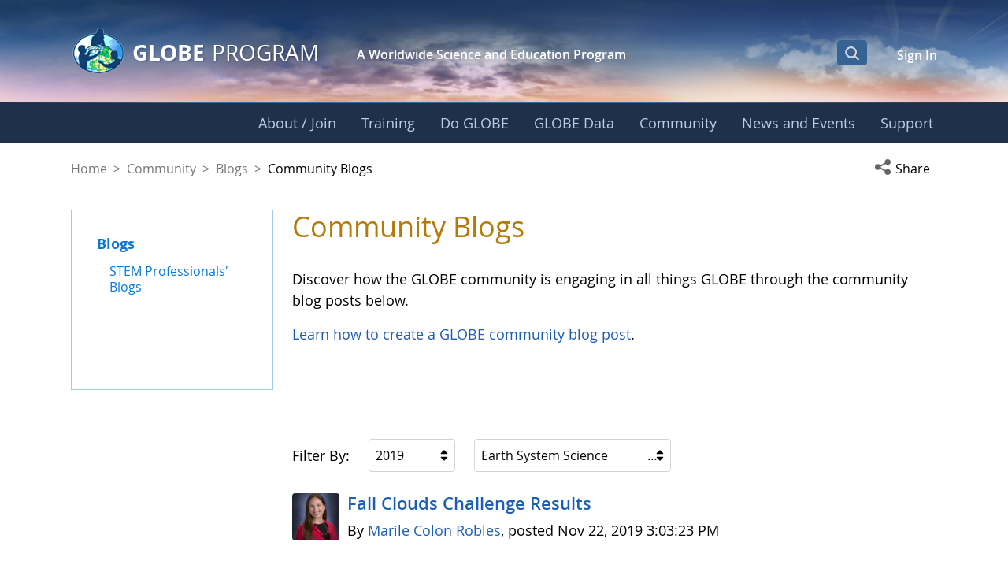

--- FILE ---
content_type: text/html;charset=UTF-8
request_url: https://www.globe.gov/globe-community/blogs/community-blogs?p_p_id=com_liferay_asset_publisher_web_portlet_AssetPublisherPortlet_INSTANCE_jretURVbuKvd&p_p_lifecycle=0&p_p_state=normal&p_p_mode=view&_com_liferay_asset_publisher_web_portlet_AssetPublisherPortlet_INSTANCE_jretURVbuKvd_userGroupFilterId=17587481&_com_liferay_asset_publisher_web_portlet_AssetPublisherPortlet_INSTANCE_jretURVbuKvd_year=2019&_com_liferay_asset_publisher_web_portlet_AssetPublisherPortlet_INSTANCE_jretURVbuKvd_categoryFilterId=2518228
body_size: 45902
content:
































	
		
			<!DOCTYPE html>






























































<html class="ltr liferay-74-theme-merge-09-13-2024-13-44-pm" dir="ltr" lang="en-US">

<head>
    <!-- Google Tag Manager -->
    <script>(function(w,d,s,l,i){w[l]=w[l]||[];w[l].push({'gtm.start':
    new Date().getTime(),event:'gtm.js'});var f=d.getElementsByTagName(s)[0],
    j=d.createElement(s),dl=l!='dataLayer'?'&l='+l:'';j.async=true;j.src=
    'https://www.googletagmanager.com/gtm.js?id='+i+dl;f.parentNode.insertBefore(j,f);
    })(window,document,'script','dataLayer','GTM-K54SXPR');</script>
    <!-- End Google Tag Manager -->
    <script id="_fed_an_ua_tag" src="https://dap.digitalgov.gov/Universal-Federated-Analytics-Min.js?agency=NASA"></script>

    <!-- Date Picker -->
    <script type="module" src="https://www.globe.gov/o/gov-globe-main-theme/js/duet-date-picker-1.4.0/duet.esm.js"></script>
    <script nomodule src="https://www.globe.gov/o/gov-globe-main-theme/js/duet-date-picker-1.4.0/duet.js"></script>
    <link rel="stylesheet" href="https://www.globe.gov/o/gov-globe-main-theme/js/duet-date-picker-1.4.0/themes/default.css" />

    <script type="text/javascript" >
        <!-- do not remove - this global is used by org-details maps -->
        var isMapsApiLoaded = false;
        function mapsCallback() {
            isMapsApiLoaded = true;
        }
    </script>

	<title>Community Blogs - GLOBE.gov</title>

	<meta content="initial-scale=1.0, width=device-width" name="viewport" />
































<meta content="text/html; charset=UTF-8" http-equiv="content-type" />












<script type="importmap">{"imports":{"react-dom":"/o/frontend-js-react-web/__liferay__/exports/react-dom.js","@clayui/breadcrumb":"/o/frontend-taglib-clay/__liferay__/exports/@clayui$breadcrumb.js","@clayui/charts":"/o/frontend-taglib-clay/__liferay__/exports/@clayui$charts.js","@clayui/empty-state":"/o/frontend-taglib-clay/__liferay__/exports/@clayui$empty-state.js","react":"/o/frontend-js-react-web/__liferay__/exports/react.js","react-dom-16":"/o/frontend-js-react-web/__liferay__/exports/react-dom-16.js","@clayui/navigation-bar":"/o/frontend-taglib-clay/__liferay__/exports/@clayui$navigation-bar.js","@clayui/icon":"/o/frontend-taglib-clay/__liferay__/exports/@clayui$icon.js","@clayui/table":"/o/frontend-taglib-clay/__liferay__/exports/@clayui$table.js","@clayui/slider":"/o/frontend-taglib-clay/__liferay__/exports/@clayui$slider.js","@clayui/multi-select":"/o/frontend-taglib-clay/__liferay__/exports/@clayui$multi-select.js","@clayui/nav":"/o/frontend-taglib-clay/__liferay__/exports/@clayui$nav.js","@clayui/provider":"/o/frontend-taglib-clay/__liferay__/exports/@clayui$provider.js","@clayui/panel":"/o/frontend-taglib-clay/__liferay__/exports/@clayui$panel.js","@clayui/list":"/o/frontend-taglib-clay/__liferay__/exports/@clayui$list.js","@liferay/dynamic-data-mapping-form-field-type":"/o/dynamic-data-mapping-form-field-type/__liferay__/index.js","@clayui/date-picker":"/o/frontend-taglib-clay/__liferay__/exports/@clayui$date-picker.js","@clayui/label":"/o/frontend-taglib-clay/__liferay__/exports/@clayui$label.js","@liferay/frontend-js-api/data-set":"/o/frontend-js-dependencies-web/__liferay__/exports/@liferay$js-api$data-set.js","@clayui/core":"/o/frontend-taglib-clay/__liferay__/exports/@clayui$core.js","@clayui/pagination-bar":"/o/frontend-taglib-clay/__liferay__/exports/@clayui$pagination-bar.js","@clayui/layout":"/o/frontend-taglib-clay/__liferay__/exports/@clayui$layout.js","@clayui/multi-step-nav":"/o/frontend-taglib-clay/__liferay__/exports/@clayui$multi-step-nav.js","@liferay/frontend-js-api":"/o/frontend-js-dependencies-web/__liferay__/exports/@liferay$js-api.js","@clayui/toolbar":"/o/frontend-taglib-clay/__liferay__/exports/@clayui$toolbar.js","@clayui/badge":"/o/frontend-taglib-clay/__liferay__/exports/@clayui$badge.js","react-dom-18":"/o/frontend-js-react-web/__liferay__/exports/react-dom-18.js","@clayui/link":"/o/frontend-taglib-clay/__liferay__/exports/@clayui$link.js","@clayui/card":"/o/frontend-taglib-clay/__liferay__/exports/@clayui$card.js","@clayui/tooltip":"/o/frontend-taglib-clay/__liferay__/exports/@clayui$tooltip.js","@clayui/button":"/o/frontend-taglib-clay/__liferay__/exports/@clayui$button.js","@clayui/tabs":"/o/frontend-taglib-clay/__liferay__/exports/@clayui$tabs.js","@clayui/sticker":"/o/frontend-taglib-clay/__liferay__/exports/@clayui$sticker.js","@clayui/form":"/o/frontend-taglib-clay/__liferay__/exports/@clayui$form.js","@clayui/popover":"/o/frontend-taglib-clay/__liferay__/exports/@clayui$popover.js","@clayui/shared":"/o/frontend-taglib-clay/__liferay__/exports/@clayui$shared.js","@clayui/localized-input":"/o/frontend-taglib-clay/__liferay__/exports/@clayui$localized-input.js","@clayui/modal":"/o/frontend-taglib-clay/__liferay__/exports/@clayui$modal.js","@clayui/color-picker":"/o/frontend-taglib-clay/__liferay__/exports/@clayui$color-picker.js","@clayui/pagination":"/o/frontend-taglib-clay/__liferay__/exports/@clayui$pagination.js","@clayui/autocomplete":"/o/frontend-taglib-clay/__liferay__/exports/@clayui$autocomplete.js","@clayui/management-toolbar":"/o/frontend-taglib-clay/__liferay__/exports/@clayui$management-toolbar.js","@clayui/time-picker":"/o/frontend-taglib-clay/__liferay__/exports/@clayui$time-picker.js","@clayui/upper-toolbar":"/o/frontend-taglib-clay/__liferay__/exports/@clayui$upper-toolbar.js","@clayui/loading-indicator":"/o/frontend-taglib-clay/__liferay__/exports/@clayui$loading-indicator.js","@clayui/drop-down":"/o/frontend-taglib-clay/__liferay__/exports/@clayui$drop-down.js","@clayui/data-provider":"/o/frontend-taglib-clay/__liferay__/exports/@clayui$data-provider.js","@liferay/language/":"/o/js/language/","@clayui/css":"/o/frontend-taglib-clay/__liferay__/exports/@clayui$css.js","@clayui/alert":"/o/frontend-taglib-clay/__liferay__/exports/@clayui$alert.js","@clayui/progress-bar":"/o/frontend-taglib-clay/__liferay__/exports/@clayui$progress-bar.js","react-16":"/o/frontend-js-react-web/__liferay__/exports/react-16.js","react-18":"/o/frontend-js-react-web/__liferay__/exports/react-18.js"},"scopes":{}}</script><script data-senna-track="temporary">var Liferay = window.Liferay || {};Liferay.Icons = Liferay.Icons || {};Liferay.Icons.controlPanelSpritemap = 'https://www.globe.gov/o/gov-globe-admin-theme/images/clay/icons.svg'; Liferay.Icons.spritemap = 'https://www.globe.gov/o/gov-globe-main-theme/images/clay/icons.svg';</script>
<script data-senna-track="permanent" src="/combo?browserId=chrome&minifierType=js&languageId=en_US&t=1764612664814&/o/frontend-js-jquery-web/jquery/jquery.min.js&/o/frontend-js-jquery-web/jquery/init.js&/o/frontend-js-jquery-web/jquery/ajax.js&/o/frontend-js-jquery-web/jquery/bootstrap.bundle.min.js&/o/frontend-js-jquery-web/jquery/collapsible_search.js&/o/frontend-js-jquery-web/jquery/fm.js&/o/frontend-js-jquery-web/jquery/form.js&/o/frontend-js-jquery-web/jquery/popper.min.js&/o/frontend-js-jquery-web/jquery/side_navigation.js" type="text/javascript"></script>
<script data-senna-track="permanent" type="text/javascript">window.Liferay = window.Liferay || {}; window.Liferay.CSP = {nonce: ''};</script>
<meta property="og:url" content="https://www.globe.gov/globe-community/blogs/community-blogs?p_p_id=com_liferay_asset_publisher_web_portlet_AssetPublisherPortlet_INSTANCE_jretURVbuKvd&p_p_lifecycle=0&p_p_state=normal&p_p_mode=view&_com_liferay_asset_publisher_web_portlet_AssetPublisherPortlet_INSTANCE_jretURVbuKvd_userGroupFilterId=17587481&_com_liferay_asset_publisher_web_portlet_AssetPublisherPortlet_INSTANCE_jretURVbuKvd_year=2019&_com_liferay_asset_publisher_web_portlet_AssetPublisherPortlet_INSTANCE_jretURVbuKvd_categoryFilterId=2518228">
<meta property="og:image" content="https://www.globe.gov/o/gov-globe-main-theme/images/globe_logo_600x315.jpg">
<meta property="og:image:url" content="https://www.globe.gov/o/gov-globe-main-theme/images/globe_logo_600x315.jpg">
<meta property="og:image:type" content="image/jpeg">
<meta property="og:image:alt" content="">
<meta property="og:image:width" content="600">
<meta property="og:image:height" content="315">
<link data-senna-track="temporary" href="https://www.globe.gov/globe-community/blogs/community-blogs" rel="canonical" />
<link data-senna-track="temporary" href="https://www.globe.gov/globe-community/blogs/community-blogs" hreflang="es-ES" rel="alternate" />
<link data-senna-track="temporary" href="https://www.globe.gov/globe-community/blogs/community-blogs" hreflang="ru-RU" rel="alternate" />
<link data-senna-track="temporary" href="https://www.globe.gov/globe-community/blogs/community-blogs" hreflang="fr-FR" rel="alternate" />
<link data-senna-track="temporary" href="https://www.globe.gov/globe-community/blogs/community-blogs" hreflang="en-US" rel="alternate" />
<link data-senna-track="temporary" href="https://www.globe.gov/globe-community/blogs/community-blogs" hreflang="de-DE" rel="alternate" />
<link data-senna-track="temporary" href="https://www.globe.gov/globe-community/blogs/community-blogs" hreflang="x-default" rel="alternate" />

<meta property="og:locale" content="en_US">
<meta property="og:locale:alternate" content="en_US">
<meta property="og:locale:alternate" content="de_DE">
<meta property="og:locale:alternate" content="es_ES">
<meta property="og:locale:alternate" content="fr_FR">
<meta property="og:locale:alternate" content="ru_RU">
<meta property="og:site_name" content="GLOBE.gov">
<meta property="og:title" content="Community Blogs - GLOBE.gov">
<meta property="og:type" content="website">
<meta property="og:url" content="https://www.globe.gov/globe-community/blogs/community-blogs">


<link href="https://www.globe.gov/o/gov-globe-main-theme/images/favicon.ico" rel="apple-touch-icon" />
<link href="https://www.globe.gov/o/gov-globe-main-theme/images/favicon.ico" rel="icon" />



<link class="lfr-css-file" data-senna-track="temporary" href="https://www.globe.gov/o/gov-globe-main-theme/css/clay.css?browserId=chrome&amp;themeId=govglobemain_WAR_govglobemaintheme&amp;minifierType=css&amp;languageId=en_US&amp;t=1764612650000" id="liferayAUICSS" rel="stylesheet" type="text/css" />









	<link href="/combo?browserId=chrome&amp;minifierType=css&amp;themeId=govglobemain_WAR_govglobemaintheme&amp;languageId=en_US&amp;com_liferay_asset_publisher_web_portlet_AssetPublisherPortlet_INSTANCE_jretURVbuKvd:%2Fo%2Fasset-publisher-web%2Fcss%2Fmain.css&amp;com_liferay_journal_content_web_portlet_JournalContentPortlet_INSTANCE_QekJue0NJ3ar:%2Fo%2Fjournal-content-web%2Fcss%2Fmain.css&amp;com_liferay_portal_search_web_search_bar_portlet_SearchBarPortlet_INSTANCE_templateSearch:%2Fo%2Fportal-search-web%2Fcss%2Fmain.css&amp;com_liferay_product_navigation_product_menu_web_portlet_ProductMenuPortlet:%2Fo%2Fproduct-navigation-product-menu-web%2Fcss%2Fmain.css&amp;com_liferay_product_navigation_user_personal_bar_web_portlet_ProductNavigationUserPersonalBarPortlet:%2Fo%2Fproduct-navigation-user-personal-bar-web%2Fcss%2Fmain.css&amp;com_liferay_site_navigation_menu_web_portlet_SiteNavigationMenuPortlet:%2Fo%2Fsite-navigation-menu-web%2Fcss%2Fmain.css&amp;gov_globe_common_portlet_NavigationPortlet:%2Fo%2Fgov.globe.common.navigation.web%2Fcss%2Fnav.css&amp;t=1764612650000" rel="stylesheet" type="text/css"
 data-senna-track="temporary" id="bc270017" />








<script type="text/javascript" data-senna-track="temporary">
	// <![CDATA[
		var Liferay = Liferay || {};

		Liferay.Browser = {
			acceptsGzip: function () {
				return true;
			},

			

			getMajorVersion: function () {
				return 131.0;
			},

			getRevision: function () {
				return '537.36';
			},
			getVersion: function () {
				return '131.0';
			},

			

			isAir: function () {
				return false;
			},
			isChrome: function () {
				return true;
			},
			isEdge: function () {
				return false;
			},
			isFirefox: function () {
				return false;
			},
			isGecko: function () {
				return true;
			},
			isIe: function () {
				return false;
			},
			isIphone: function () {
				return false;
			},
			isLinux: function () {
				return false;
			},
			isMac: function () {
				return true;
			},
			isMobile: function () {
				return false;
			},
			isMozilla: function () {
				return false;
			},
			isOpera: function () {
				return false;
			},
			isRtf: function () {
				return true;
			},
			isSafari: function () {
				return true;
			},
			isSun: function () {
				return false;
			},
			isWebKit: function () {
				return true;
			},
			isWindows: function () {
				return false;
			}
		};

		Liferay.Data = Liferay.Data || {};

		Liferay.Data.ICONS_INLINE_SVG = true;

		Liferay.Data.NAV_SELECTOR = '#navigation';

		Liferay.Data.NAV_SELECTOR_MOBILE = '#navigationCollapse';

		Liferay.Data.isCustomizationView = function () {
			return false;
		};

		Liferay.Data.notices = [
			
		];

		(function () {
			var available = {};

			var direction = {};

			

				available['en_US'] = 'English\x20\x28United\x20States\x29';
				direction['en_US'] = 'ltr';

			

				available['de_DE'] = 'German\x20\x28Germany\x29';
				direction['de_DE'] = 'ltr';

			

				available['es_ES'] = 'Spanish\x20\x28Spain\x29';
				direction['es_ES'] = 'ltr';

			

				available['fr_FR'] = 'French\x20\x28France\x29';
				direction['fr_FR'] = 'ltr';

			

				available['ru_RU'] = 'Russian\x20\x28Russia\x29';
				direction['ru_RU'] = 'ltr';

			

			let _cache = {};

			if (Liferay && Liferay.Language && Liferay.Language._cache) {
				_cache = Liferay.Language._cache;
			}

			Liferay.Language = {
				_cache,
				available,
				direction,
				get: function(key) {
					let value = Liferay.Language._cache[key];

					if (value === undefined) {
						value = key;
					}

					return value;
				}
			};
		})();

		var featureFlags = {"LPD-10964":false,"LPD-37927":false,"LPD-10889":false,"LPS-193884":false,"LPD-30371":false,"LPD-11131":true,"LPS-178642":false,"LPS-193005":false,"LPD-31789":false,"LPD-10562":false,"LPD-11212":false,"COMMERCE-8087":false,"LPD-39304":true,"LPD-13311":true,"LRAC-10757":false,"LPD-35941":false,"LPS-180090":false,"LPS-178052":false,"LPD-21414":false,"LPS-185892":false,"LPS-186620":false,"LPD-40533":true,"LPD-40534":true,"LPS-184404":false,"LPD-40530":true,"LPD-20640":false,"LPS-198183":false,"LPD-38869":true,"LPD-35678":false,"LPD-6378":false,"LPS-153714":false,"LPD-11848":false,"LPS-170670":false,"LPD-7822":false,"LPS-169981":false,"LPD-21926":false,"LPS-177027":false,"LPD-37531":false,"LPD-11003":false,"LPD-36446":false,"LPD-39437":false,"LPS-135430":false,"LPD-20556":false,"LPD-45276":false,"LPS-134060":false,"LPS-164563":false,"LPD-32050":false,"LPS-122920":false,"LPS-199086":false,"LPD-35128":false,"LPD-10588":false,"LPD-13778":true,"LPD-11313":false,"LPD-6368":false,"LPD-34594":false,"LPS-202104":false,"LPD-19955":false,"LPD-35443":false,"LPD-39967":false,"LPD-11235":false,"LPD-11232":false,"LPS-196935":true,"LPD-43542":false,"LPS-176691":false,"LPS-197909":false,"LPD-29516":false,"COMMERCE-8949":false,"LPD-11228":false,"LPS-153813":false,"LPD-17809":false,"COMMERCE-13024":false,"LPS-165482":false,"LPS-193551":false,"LPS-197477":false,"LPS-174816":false,"LPS-186360":false,"LPD-30204":false,"LPD-32867":false,"LPS-153332":false,"LPD-35013":true,"LPS-179669":false,"LPS-174417":false,"LPD-44091":true,"LPD-31212":false,"LPD-18221":false,"LPS-155284":false,"LRAC-15017":false,"LPD-19870":false,"LPS-200108":false,"LPD-20131":false,"LPS-159643":false,"LPS-129412":false,"LPS-169837":false,"LPD-20379":false};

		Liferay.FeatureFlags = Object.keys(featureFlags).reduce(
			(acc, key) => ({
				...acc, [key]: featureFlags[key] === 'true' || featureFlags[key] === true
			}), {}
		);

		Liferay.PortletKeys = {
			DOCUMENT_LIBRARY: 'com_liferay_document_library_web_portlet_DLPortlet',
			DYNAMIC_DATA_MAPPING: 'com_liferay_dynamic_data_mapping_web_portlet_DDMPortlet',
			ITEM_SELECTOR: 'com_liferay_item_selector_web_portlet_ItemSelectorPortlet'
		};

		Liferay.PropsValues = {
			JAVASCRIPT_SINGLE_PAGE_APPLICATION_TIMEOUT: 0,
			UPLOAD_SERVLET_REQUEST_IMPL_MAX_SIZE: 104857600
		};

		Liferay.ThemeDisplay = {

			

			
				getLayoutId: function () {
					return '1891';
				},

				

				getLayoutRelativeControlPanelURL: function () {
					return '/group/guest/~/control_panel/manage?p_p_id=com_liferay_asset_publisher_web_portlet_AssetPublisherPortlet_INSTANCE_jretURVbuKvd';
				},

				getLayoutRelativeURL: function () {
					return '/globe-community/blogs/community-blogs';
				},
				getLayoutURL: function () {
					return 'https://www.globe.gov/globe-community/blogs/community-blogs';
				},
				getParentLayoutId: function () {
					return '2157';
				},
				isControlPanel: function () {
					return false;
				},
				isPrivateLayout: function () {
					return 'false';
				},
				isVirtualLayout: function () {
					return false;
				},
			

			getBCP47LanguageId: function () {
				return 'en-US';
			},
			getCanonicalURL: function () {

				

				return 'https\x3a\x2f\x2fwww\x2eglobe\x2egov\x2fglobe-community\x2fblogs\x2fcommunity-blogs';
			},
			getCDNBaseURL: function () {
				return 'https://www.globe.gov';
			},
			getCDNDynamicResourcesHost: function () {
				return '';
			},
			getCDNHost: function () {
				return '';
			},
			getCompanyGroupId: function () {
				return '10165';
			},
			getCompanyId: function () {
				return '10132';
			},
			getDefaultLanguageId: function () {
				return 'en_US';
			},
			getDoAsUserIdEncoded: function () {
				return '';
			},
			getLanguageId: function () {
				return 'en_US';
			},
			getParentGroupId: function () {
				return '10157';
			},
			getPathContext: function () {
				return '';
			},
			getPathImage: function () {
				return '/image';
			},
			getPathJavaScript: function () {
				return '/o/frontend-js-web';
			},
			getPathMain: function () {
				return '/c';
			},
			getPathThemeImages: function () {
				return 'https://www.globe.gov/o/gov-globe-main-theme/images';
			},
			getPathThemeRoot: function () {
				return '/o/gov-globe-main-theme';
			},
			getPlid: function () {
				return '20899005';
			},
			getPortalURL: function () {
				return 'https://www.globe.gov';
			},
			getRealUserId: function () {
				return '10135';
			},
			getRemoteAddr: function () {
				return '172.21.12.199';
			},
			getRemoteHost: function () {
				return '172.21.12.199';
			},
			getScopeGroupId: function () {
				return '10157';
			},
			getScopeGroupIdOrLiveGroupId: function () {
				return '10157';
			},
			getSessionId: function () {
				return '';
			},
			getSiteAdminURL: function () {
				return 'https://www.globe.gov/group/guest/~/control_panel/manage?p_p_lifecycle=0&p_p_state=maximized&p_p_mode=view';
			},
			getSiteGroupId: function () {
				return '10157';
			},
			getTimeZone: function() {
				return 'UTC';
			},
			getURLControlPanel: function() {
				return '/group/control_panel?refererPlid=20899005';
			},
			getURLHome: function () {
				return 'https\x3a\x2f\x2fwww\x2eglobe\x2egov\x2fweb\x2fguest\x2fhome';
			},
			getUserEmailAddress: function () {
				return '';
			},
			getUserId: function () {
				return '10135';
			},
			getUserName: function () {
				return '';
			},
			isAddSessionIdToURL: function () {
				return false;
			},
			isImpersonated: function () {
				return false;
			},
			isSignedIn: function () {
				return false;
			},

			isStagedPortlet: function () {
				
					
						return true;
					
					
			},

			isStateExclusive: function () {
				return false;
			},
			isStateMaximized: function () {
				return false;
			},
			isStatePopUp: function () {
				return false;
			}
		};

		var themeDisplay = Liferay.ThemeDisplay;

		Liferay.AUI = {

			

			getCombine: function () {
				return true;
			},
			getComboPath: function () {
				return '/combo/?browserId=chrome&minifierType=&languageId=en_US&t=1764612656143&';
			},
			getDateFormat: function () {
				return '%m/%d/%Y';
			},
			getEditorCKEditorPath: function () {
				return '/o/frontend-editor-ckeditor-web';
			},
			getFilter: function () {
				var filter = 'raw';

				
					
						filter = 'min';
					
					

				return filter;
			},
			getFilterConfig: function () {
				var instance = this;

				var filterConfig = null;

				if (!instance.getCombine()) {
					filterConfig = {
						replaceStr: '.js' + instance.getStaticResourceURLParams(),
						searchExp: '\\.js$'
					};
				}

				return filterConfig;
			},
			getJavaScriptRootPath: function () {
				return '/o/frontend-js-web';
			},
			getPortletRootPath: function () {
				return '/html/portlet';
			},
			getStaticResourceURLParams: function () {
				return '?browserId=chrome&minifierType=&languageId=en_US&t=1764612656143';
			}
		};

		Liferay.authToken = '0Clhp9rz';

		

		Liferay.currentURL = '\x2fglobe-community\x2fblogs\x2fcommunity-blogs\x3fp_p_id\x3dcom_liferay_asset_publisher_web_portlet_AssetPublisherPortlet_INSTANCE_jretURVbuKvd\x26p_p_lifecycle\x3d0\x26p_p_state\x3dnormal\x26p_p_mode\x3dview\x26_com_liferay_asset_publisher_web_portlet_AssetPublisherPortlet_INSTANCE_jretURVbuKvd_userGroupFilterId\x3d17587481\x26_com_liferay_asset_publisher_web_portlet_AssetPublisherPortlet_INSTANCE_jretURVbuKvd_year\x3d2019\x26_com_liferay_asset_publisher_web_portlet_AssetPublisherPortlet_INSTANCE_jretURVbuKvd_categoryFilterId\x3d2518228';
		Liferay.currentURLEncoded = '\x252Fglobe-community\x252Fblogs\x252Fcommunity-blogs\x253Fp_p_id\x253Dcom_liferay_asset_publisher_web_portlet_AssetPublisherPortlet_INSTANCE_jretURVbuKvd\x2526p_p_lifecycle\x253D0\x2526p_p_state\x253Dnormal\x2526p_p_mode\x253Dview\x2526_com_liferay_asset_publisher_web_portlet_AssetPublisherPortlet_INSTANCE_jretURVbuKvd_userGroupFilterId\x253D17587481\x2526_com_liferay_asset_publisher_web_portlet_AssetPublisherPortlet_INSTANCE_jretURVbuKvd_year\x253D2019\x2526_com_liferay_asset_publisher_web_portlet_AssetPublisherPortlet_INSTANCE_jretURVbuKvd_categoryFilterId\x253D2518228';
	// ]]>
</script>

<script data-senna-track="temporary" type="text/javascript">window.__CONFIG__= {basePath: '',combine: true, defaultURLParams: null, explainResolutions: false, exposeGlobal: false, logLevel: 'warn', moduleType: 'module', namespace:'Liferay', nonce: '', reportMismatchedAnonymousModules: 'warn', resolvePath: '/o/js_resolve_modules', url: '/combo/?browserId=chrome&minifierType=js&languageId=en_US&t=1764612656143&', waitTimeout: 60000};</script><script data-senna-track="permanent" src="/o/frontend-js-loader-modules-extender/loader.js?&mac=9WaMmhziBCkScHZwrrVcOR7VZF4=&browserId=chrome&languageId=en_US&minifierType=js" type="text/javascript"></script><script data-senna-track="permanent" src="/combo?browserId=chrome&minifierType=js&languageId=en_US&t=1764612656143&/o/frontend-js-aui-web/aui/aui/aui-min.js&/o/frontend-js-aui-web/liferay/modules.js&/o/frontend-js-aui-web/liferay/aui_sandbox.js&/o/frontend-js-aui-web/aui/attribute-base/attribute-base-min.js&/o/frontend-js-aui-web/aui/attribute-complex/attribute-complex-min.js&/o/frontend-js-aui-web/aui/attribute-core/attribute-core-min.js&/o/frontend-js-aui-web/aui/attribute-observable/attribute-observable-min.js&/o/frontend-js-aui-web/aui/attribute-extras/attribute-extras-min.js&/o/frontend-js-aui-web/aui/event-custom-base/event-custom-base-min.js&/o/frontend-js-aui-web/aui/event-custom-complex/event-custom-complex-min.js&/o/frontend-js-aui-web/aui/oop/oop-min.js&/o/frontend-js-aui-web/aui/aui-base-lang/aui-base-lang-min.js&/o/frontend-js-aui-web/liferay/dependency.js&/o/frontend-js-aui-web/liferay/util.js&/o/frontend-js-web/liferay/dom_task_runner.js&/o/frontend-js-web/liferay/events.js&/o/frontend-js-web/liferay/lazy_load.js&/o/frontend-js-web/liferay/liferay.js&/o/frontend-js-web/liferay/global.bundle.js&/o/frontend-js-web/liferay/portlet.js&/o/frontend-js-web/liferay/workflow.js&/o/oauth2-provider-web/js/liferay.js" type="text/javascript"></script>
<script data-senna-track="temporary" type="text/javascript">window.Liferay = Liferay || {}; window.Liferay.OAuth2 = {getAuthorizeURL: function() {return 'https://www.globe.gov/o/oauth2/authorize';}, getBuiltInRedirectURL: function() {return 'https://www.globe.gov/o/oauth2/redirect';}, getIntrospectURL: function() { return 'https://www.globe.gov/o/oauth2/introspect';}, getTokenURL: function() {return 'https://www.globe.gov/o/oauth2/token';}, getUserAgentApplication: function(externalReferenceCode) {return Liferay.OAuth2._userAgentApplications[externalReferenceCode];}, _userAgentApplications: {}}</script><script data-senna-track="temporary" type="text/javascript">try {var MODULE_MAIN='@liferay/frontend-js-react-web@5.0.54/index';var MODULE_PATH='/o/frontend-js-react-web';/**
 * SPDX-FileCopyrightText: (c) 2000 Liferay, Inc. https://liferay.com
 * SPDX-License-Identifier: LGPL-2.1-or-later OR LicenseRef-Liferay-DXP-EULA-2.0.0-2023-06
 */

(function () {
	AUI().applyConfig({
		groups: {
			react: {

				// eslint-disable-next-line
				mainModule: MODULE_MAIN,
			},
		},
	});
})();
} catch(error) {console.error(error);}try {var MODULE_MAIN='@liferay/frontend-js-state-web@1.0.30/index';var MODULE_PATH='/o/frontend-js-state-web';/**
 * SPDX-FileCopyrightText: (c) 2000 Liferay, Inc. https://liferay.com
 * SPDX-License-Identifier: LGPL-2.1-or-later OR LicenseRef-Liferay-DXP-EULA-2.0.0-2023-06
 */

(function () {
	AUI().applyConfig({
		groups: {
			state: {

				// eslint-disable-next-line
				mainModule: MODULE_MAIN,
			},
		},
	});
})();
} catch(error) {console.error(error);}try {var MODULE_MAIN='exportimport-web@5.0.100/index';var MODULE_PATH='/o/exportimport-web';/**
 * SPDX-FileCopyrightText: (c) 2000 Liferay, Inc. https://liferay.com
 * SPDX-License-Identifier: LGPL-2.1-or-later OR LicenseRef-Liferay-DXP-EULA-2.0.0-2023-06
 */

(function () {
	AUI().applyConfig({
		groups: {
			exportimportweb: {
				base: MODULE_PATH + '/js/legacy/',
				combine: Liferay.AUI.getCombine(),
				filter: Liferay.AUI.getFilterConfig(),
				modules: {
					'liferay-export-import-export-import': {
						path: 'main.js',
						requires: [
							'aui-datatype',
							'aui-dialog-iframe-deprecated',
							'aui-modal',
							'aui-parse-content',
							'aui-toggler',
							'liferay-portlet-base',
							'liferay-util-window',
						],
					},
				},
				root: MODULE_PATH + '/js/legacy/',
			},
		},
	});
})();
} catch(error) {console.error(error);}try {var MODULE_MAIN='staging-processes-web@5.0.65/index';var MODULE_PATH='/o/staging-processes-web';/**
 * SPDX-FileCopyrightText: (c) 2000 Liferay, Inc. https://liferay.com
 * SPDX-License-Identifier: LGPL-2.1-or-later OR LicenseRef-Liferay-DXP-EULA-2.0.0-2023-06
 */

(function () {
	AUI().applyConfig({
		groups: {
			stagingprocessesweb: {
				base: MODULE_PATH + '/js/legacy/',
				combine: Liferay.AUI.getCombine(),
				filter: Liferay.AUI.getFilterConfig(),
				modules: {
					'liferay-staging-processes-export-import': {
						path: 'main.js',
						requires: [
							'aui-datatype',
							'aui-dialog-iframe-deprecated',
							'aui-modal',
							'aui-parse-content',
							'aui-toggler',
							'liferay-portlet-base',
							'liferay-util-window',
						],
					},
				},
				root: MODULE_PATH + '/js/legacy/',
			},
		},
	});
})();
} catch(error) {console.error(error);}try {var MODULE_MAIN='contacts-web@5.0.65/index';var MODULE_PATH='/o/contacts-web';/**
 * SPDX-FileCopyrightText: (c) 2000 Liferay, Inc. https://liferay.com
 * SPDX-License-Identifier: LGPL-2.1-or-later OR LicenseRef-Liferay-DXP-EULA-2.0.0-2023-06
 */

(function () {
	AUI().applyConfig({
		groups: {
			contactscenter: {
				base: MODULE_PATH + '/js/legacy/',
				combine: Liferay.AUI.getCombine(),
				filter: Liferay.AUI.getFilterConfig(),
				modules: {
					'liferay-contacts-center': {
						path: 'main.js',
						requires: [
							'aui-io-plugin-deprecated',
							'aui-toolbar',
							'autocomplete-base',
							'datasource-io',
							'json-parse',
							'liferay-portlet-base',
							'liferay-util-window',
						],
					},
				},
				root: MODULE_PATH + '/js/legacy/',
			},
		},
	});
})();
} catch(error) {console.error(error);}try {var MODULE_MAIN='portal-workflow-kaleo-designer-web@5.0.146/index';var MODULE_PATH='/o/portal-workflow-kaleo-designer-web';/**
 * SPDX-FileCopyrightText: (c) 2000 Liferay, Inc. https://liferay.com
 * SPDX-License-Identifier: LGPL-2.1-or-later OR LicenseRef-Liferay-DXP-EULA-2.0.0-2023-06
 */

(function () {
	AUI().applyConfig({
		groups: {
			'kaleo-designer': {
				base: MODULE_PATH + '/designer/js/legacy/',
				combine: Liferay.AUI.getCombine(),
				filter: Liferay.AUI.getFilterConfig(),
				modules: {
					'liferay-kaleo-designer-autocomplete-util': {
						path: 'autocomplete_util.js',
						requires: ['autocomplete', 'autocomplete-highlighters'],
					},
					'liferay-kaleo-designer-definition-diagram-controller': {
						path: 'definition_diagram_controller.js',
						requires: [
							'liferay-kaleo-designer-field-normalizer',
							'liferay-kaleo-designer-utils',
						],
					},
					'liferay-kaleo-designer-dialogs': {
						path: 'dialogs.js',
						requires: ['liferay-util-window'],
					},
					'liferay-kaleo-designer-editors': {
						path: 'editors.js',
						requires: [
							'aui-ace-editor',
							'aui-ace-editor-mode-xml',
							'aui-base',
							'aui-datatype',
							'aui-node',
							'liferay-kaleo-designer-autocomplete-util',
							'liferay-kaleo-designer-utils',
						],
					},
					'liferay-kaleo-designer-field-normalizer': {
						path: 'field_normalizer.js',
						requires: ['liferay-kaleo-designer-remote-services'],
					},
					'liferay-kaleo-designer-nodes': {
						path: 'nodes.js',
						requires: [
							'aui-datatable',
							'aui-datatype',
							'aui-diagram-builder',
							'liferay-kaleo-designer-editors',
							'liferay-kaleo-designer-utils',
						],
					},
					'liferay-kaleo-designer-remote-services': {
						path: 'remote_services.js',
						requires: ['aui-io'],
					},
					'liferay-kaleo-designer-templates': {
						path: 'templates.js',
						requires: ['aui-tpl-snippets-deprecated'],
					},
					'liferay-kaleo-designer-utils': {
						path: 'utils.js',
						requires: [],
					},
					'liferay-kaleo-designer-xml-definition': {
						path: 'xml_definition.js',
						requires: [
							'aui-base',
							'aui-component',
							'dataschema-xml',
							'datatype-xml',
						],
					},
					'liferay-kaleo-designer-xml-definition-serializer': {
						path: 'xml_definition_serializer.js',
						requires: ['escape', 'liferay-kaleo-designer-xml-util'],
					},
					'liferay-kaleo-designer-xml-util': {
						path: 'xml_util.js',
						requires: ['aui-base'],
					},
					'liferay-portlet-kaleo-designer': {
						path: 'main.js',
						requires: [
							'aui-ace-editor',
							'aui-ace-editor-mode-xml',
							'aui-tpl-snippets-deprecated',
							'dataschema-xml',
							'datasource',
							'datatype-xml',
							'event-valuechange',
							'io-form',
							'liferay-kaleo-designer-autocomplete-util',
							'liferay-kaleo-designer-editors',
							'liferay-kaleo-designer-nodes',
							'liferay-kaleo-designer-remote-services',
							'liferay-kaleo-designer-utils',
							'liferay-kaleo-designer-xml-util',
							'liferay-util-window',
						],
					},
				},
				root: MODULE_PATH + '/designer/js/legacy/',
			},
		},
	});
})();
} catch(error) {console.error(error);}try {var MODULE_MAIN='frontend-js-components-web@2.0.80/index';var MODULE_PATH='/o/frontend-js-components-web';/**
 * SPDX-FileCopyrightText: (c) 2000 Liferay, Inc. https://liferay.com
 * SPDX-License-Identifier: LGPL-2.1-or-later OR LicenseRef-Liferay-DXP-EULA-2.0.0-2023-06
 */

(function () {
	AUI().applyConfig({
		groups: {
			components: {

				// eslint-disable-next-line
				mainModule: MODULE_MAIN,
			},
		},
	});
})();
} catch(error) {console.error(error);}try {var MODULE_MAIN='frontend-editor-alloyeditor-web@5.0.56/index';var MODULE_PATH='/o/frontend-editor-alloyeditor-web';/**
 * SPDX-FileCopyrightText: (c) 2000 Liferay, Inc. https://liferay.com
 * SPDX-License-Identifier: LGPL-2.1-or-later OR LicenseRef-Liferay-DXP-EULA-2.0.0-2023-06
 */

(function () {
	AUI().applyConfig({
		groups: {
			alloyeditor: {
				base: MODULE_PATH + '/js/legacy/',
				combine: Liferay.AUI.getCombine(),
				filter: Liferay.AUI.getFilterConfig(),
				modules: {
					'liferay-alloy-editor': {
						path: 'alloyeditor.js',
						requires: [
							'aui-component',
							'liferay-portlet-base',
							'timers',
						],
					},
					'liferay-alloy-editor-source': {
						path: 'alloyeditor_source.js',
						requires: [
							'aui-debounce',
							'liferay-fullscreen-source-editor',
							'liferay-source-editor',
							'plugin',
						],
					},
				},
				root: MODULE_PATH + '/js/legacy/',
			},
		},
	});
})();
} catch(error) {console.error(error);}try {var MODULE_MAIN='portal-search-web@6.0.148/index';var MODULE_PATH='/o/portal-search-web';/**
 * SPDX-FileCopyrightText: (c) 2000 Liferay, Inc. https://liferay.com
 * SPDX-License-Identifier: LGPL-2.1-or-later OR LicenseRef-Liferay-DXP-EULA-2.0.0-2023-06
 */

(function () {
	AUI().applyConfig({
		groups: {
			search: {
				base: MODULE_PATH + '/js/',
				combine: Liferay.AUI.getCombine(),
				filter: Liferay.AUI.getFilterConfig(),
				modules: {
					'liferay-search-custom-range-facet': {
						path: 'custom_range_facet.js',
						requires: ['aui-form-validator'],
					},
				},
				root: MODULE_PATH + '/js/',
			},
		},
	});
})();
} catch(error) {console.error(error);}try {var MODULE_MAIN='calendar-web@5.0.105/index';var MODULE_PATH='/o/calendar-web';/**
 * SPDX-FileCopyrightText: (c) 2000 Liferay, Inc. https://liferay.com
 * SPDX-License-Identifier: LGPL-2.1-or-later OR LicenseRef-Liferay-DXP-EULA-2.0.0-2023-06
 */

(function () {
	AUI().applyConfig({
		groups: {
			calendar: {
				base: MODULE_PATH + '/js/legacy/',
				combine: Liferay.AUI.getCombine(),
				filter: Liferay.AUI.getFilterConfig(),
				modules: {
					'liferay-calendar-a11y': {
						path: 'calendar_a11y.js',
						requires: ['calendar'],
					},
					'liferay-calendar-container': {
						path: 'calendar_container.js',
						requires: [
							'aui-alert',
							'aui-base',
							'aui-component',
							'liferay-portlet-base',
						],
					},
					'liferay-calendar-date-picker-sanitizer': {
						path: 'date_picker_sanitizer.js',
						requires: ['aui-base'],
					},
					'liferay-calendar-interval-selector': {
						path: 'interval_selector.js',
						requires: ['aui-base', 'liferay-portlet-base'],
					},
					'liferay-calendar-interval-selector-scheduler-event-link': {
						path: 'interval_selector_scheduler_event_link.js',
						requires: ['aui-base', 'liferay-portlet-base'],
					},
					'liferay-calendar-list': {
						path: 'calendar_list.js',
						requires: [
							'aui-template-deprecated',
							'liferay-scheduler',
						],
					},
					'liferay-calendar-message-util': {
						path: 'message_util.js',
						requires: ['liferay-util-window'],
					},
					'liferay-calendar-recurrence-converter': {
						path: 'recurrence_converter.js',
						requires: [],
					},
					'liferay-calendar-recurrence-dialog': {
						path: 'recurrence.js',
						requires: [
							'aui-base',
							'liferay-calendar-recurrence-util',
						],
					},
					'liferay-calendar-recurrence-util': {
						path: 'recurrence_util.js',
						requires: ['aui-base', 'liferay-util-window'],
					},
					'liferay-calendar-reminders': {
						path: 'calendar_reminders.js',
						requires: ['aui-base'],
					},
					'liferay-calendar-remote-services': {
						path: 'remote_services.js',
						requires: [
							'aui-base',
							'aui-component',
							'liferay-calendar-util',
							'liferay-portlet-base',
						],
					},
					'liferay-calendar-session-listener': {
						path: 'session_listener.js',
						requires: ['aui-base', 'liferay-scheduler'],
					},
					'liferay-calendar-simple-color-picker': {
						path: 'simple_color_picker.js',
						requires: ['aui-base', 'aui-template-deprecated'],
					},
					'liferay-calendar-simple-menu': {
						path: 'simple_menu.js',
						requires: [
							'aui-base',
							'aui-template-deprecated',
							'event-outside',
							'event-touch',
							'widget-modality',
							'widget-position',
							'widget-position-align',
							'widget-position-constrain',
							'widget-stack',
							'widget-stdmod',
						],
					},
					'liferay-calendar-util': {
						path: 'calendar_util.js',
						requires: [
							'aui-datatype',
							'aui-io',
							'aui-scheduler',
							'aui-toolbar',
							'autocomplete',
							'autocomplete-highlighters',
						],
					},
					'liferay-scheduler': {
						path: 'scheduler.js',
						requires: [
							'async-queue',
							'aui-datatype',
							'aui-scheduler',
							'dd-plugin',
							'liferay-calendar-a11y',
							'liferay-calendar-message-util',
							'liferay-calendar-recurrence-converter',
							'liferay-calendar-recurrence-util',
							'liferay-calendar-util',
							'liferay-scheduler-event-recorder',
							'liferay-scheduler-models',
							'promise',
							'resize-plugin',
						],
					},
					'liferay-scheduler-event-recorder': {
						path: 'scheduler_event_recorder.js',
						requires: [
							'dd-plugin',
							'liferay-calendar-util',
							'resize-plugin',
						],
					},
					'liferay-scheduler-models': {
						path: 'scheduler_models.js',
						requires: [
							'aui-datatype',
							'dd-plugin',
							'liferay-calendar-util',
						],
					},
				},
				root: MODULE_PATH + '/js/legacy/',
			},
		},
	});
})();
} catch(error) {console.error(error);}try {var MODULE_MAIN='null';var MODULE_PATH='/o/liferay-logo-editor-override';;(function() {
    var base = MODULE_PATH + '/js/';
    AUI().applyConfig(
        {
            groups: {
                LiferayLogoEditorOverride: {
                    base: base,
                    combine: Liferay.AUI.getCombine(),
                    filter: Liferay.AUI.getFilterConfig(),
                    modules: {
                        'liferay-logo-editor-override': {
                            path: 'logo_editor_override.js',
                            condition: {
                                name: 'liferay-logo-editor-override',
                                trigger: 'liferay-logo-editor',
                                when: 'instead'
                            },
                            requires: [
                                'aui-image-cropper',
                                'aui-io-request',
                                'liferay-alert',
                                'liferay-crop-region',
                                'liferay-portlet-base',
                                'liferay-storage-formatter'
                            ]
                        }
                    },
                    root: base
                }
            }
        }
    );
})();} catch(error) {console.error(error);}try {var MODULE_MAIN='@liferay/document-library-web@6.0.198/index';var MODULE_PATH='/o/document-library-web';/**
 * SPDX-FileCopyrightText: (c) 2000 Liferay, Inc. https://liferay.com
 * SPDX-License-Identifier: LGPL-2.1-or-later OR LicenseRef-Liferay-DXP-EULA-2.0.0-2023-06
 */

(function () {
	AUI().applyConfig({
		groups: {
			dl: {
				base: MODULE_PATH + '/js/legacy/',
				combine: Liferay.AUI.getCombine(),
				filter: Liferay.AUI.getFilterConfig(),
				modules: {
					'document-library-upload-component': {
						path: 'DocumentLibraryUpload.js',
						requires: [
							'aui-component',
							'aui-data-set-deprecated',
							'aui-overlay-manager-deprecated',
							'aui-overlay-mask-deprecated',
							'aui-parse-content',
							'aui-progressbar',
							'aui-template-deprecated',
							'liferay-search-container',
							'querystring-parse-simple',
							'uploader',
						],
					},
				},
				root: MODULE_PATH + '/js/legacy/',
			},
		},
	});
})();
} catch(error) {console.error(error);}try {var MODULE_MAIN='dynamic-data-mapping-web@5.0.115/index';var MODULE_PATH='/o/dynamic-data-mapping-web';/**
 * SPDX-FileCopyrightText: (c) 2000 Liferay, Inc. https://liferay.com
 * SPDX-License-Identifier: LGPL-2.1-or-later OR LicenseRef-Liferay-DXP-EULA-2.0.0-2023-06
 */

(function () {
	const LiferayAUI = Liferay.AUI;

	AUI().applyConfig({
		groups: {
			ddm: {
				base: MODULE_PATH + '/js/legacy/',
				combine: Liferay.AUI.getCombine(),
				filter: LiferayAUI.getFilterConfig(),
				modules: {
					'liferay-ddm-form': {
						path: 'ddm_form.js',
						requires: [
							'aui-base',
							'aui-datatable',
							'aui-datatype',
							'aui-image-viewer',
							'aui-parse-content',
							'aui-set',
							'aui-sortable-list',
							'json',
							'liferay-form',
							'liferay-map-base',
							'liferay-translation-manager',
							'liferay-util-window',
						],
					},
					'liferay-portlet-dynamic-data-mapping': {
						condition: {
							trigger: 'liferay-document-library',
						},
						path: 'main.js',
						requires: [
							'arraysort',
							'aui-form-builder-deprecated',
							'aui-form-validator',
							'aui-map',
							'aui-text-unicode',
							'json',
							'liferay-menu',
							'liferay-translation-manager',
							'liferay-util-window',
							'text',
						],
					},
					'liferay-portlet-dynamic-data-mapping-custom-fields': {
						condition: {
							trigger: 'liferay-document-library',
						},
						path: 'custom_fields.js',
						requires: ['liferay-portlet-dynamic-data-mapping'],
					},
				},
				root: MODULE_PATH + '/js/legacy/',
			},
		},
	});
})();
} catch(error) {console.error(error);}</script>




<script type="text/javascript" data-senna-track="temporary">
	// <![CDATA[
		
			
				
		

		
	// ]]>
</script>





	
		

			

			
		
		



	
		

			

			
		
	












	



















<link class="lfr-css-file" data-senna-track="temporary" href="https://www.globe.gov/o/gov-globe-main-theme/css/main.css?browserId=chrome&amp;themeId=govglobemain_WAR_govglobemaintheme&amp;minifierType=css&amp;languageId=en_US&amp;t=1764612650000" id="liferayThemeCSS" rel="stylesheet" type="text/css" />








	<style data-senna-track="temporary" type="text/css">

		

			

		

			

		

			

		

			

		

			

		

			

		

			

		

			

		

			

				

					

#p_p_id_gov_globe_common_portlet_NavigationPortlet_ .portlet-content {

}




				

			

		

	</style>


<style data-senna-track="temporary" type="text/css">
	:root {
		--container-max-sm: 540px;
		--h4-font-size: 1rem;
		--font-weight-bold: 700;
		--rounded-pill: 50rem;
		--display4-weight: 300;
		--danger: #da1414;
		--display2-size: 5.5rem;
		--body-bg: #fff;
		--display2-weight: 300;
		--display1-weight: 300;
		--display3-weight: 300;
		--box-shadow-sm: 0 .125rem .25rem rgba(0, 0, 0, .075);
		--font-weight-lighter: lighter;
		--h3-font-size: 1.1875rem;
		--btn-outline-primary-hover-border-color: #0b5fff;
		--transition-collapse: height .35s ease;
		--blockquote-small-color: #6b6c7e;
		--gray-200: #f1f2f5;
		--btn-secondary-hover-background-color: #f7f8f9;
		--gray-600: #6b6c7e;
		--secondary: #6b6c7e;
		--btn-outline-primary-color: #0b5fff;
		--btn-link-hover-color: #004ad7;
		--hr-border-color: rgba(0, 0, 0, .1);
		--hr-border-margin-y: 1rem;
		--light: #f1f2f5;
		--btn-outline-primary-hover-color: #0b5fff;
		--btn-secondary-background-color: #fff;
		--btn-outline-secondary-hover-border-color: transparent;
		--display3-size: 4.5rem;
		--primary: #0b5fff;
		--container-max-md: 720px;
		--border-radius-sm: 0.1875rem;
		--display-line-height: 1.2;
		--h6-font-size: 0.8125rem;
		--h2-font-size: 1.375rem;
		--aspect-ratio-4-to-3: 75%;
		--spacer-10: 10rem;
		--font-weight-semi-bold: 600;
		--font-weight-normal: 400;
		--dark: #272833;
		--blockquote-small-font-size: 80%;
		--h5-font-size: 0.875rem;
		--blockquote-font-size: 1.25rem;
		--brand-color-3: #2e5aac;
		--brand-color-2: #6b6c7e;
		--brand-color-1: #0b5fff;
		--transition-fade: opacity .15s linear;
		--display4-size: 3.5rem;
		--border-radius-lg: 0.375rem;
		--btn-primary-hover-color: #fff;
		--display1-size: 6rem;
		--brand-color-4: #30313f;
		--black: #000;
		--lighter: #f7f8f9;
		--gray-300: #e7e7ed;
		--gray-700: #495057;
		--btn-secondary-border-color: #cdced9;
		--btn-outline-secondary-hover-color: #272833;
		--body-color: #1c1c24;
		--btn-outline-secondary-hover-background-color: rgba(39, 40, 51, 0.03);
		--btn-primary-color: #fff;
		--btn-secondary-color: #6b6c7e;
		--btn-secondary-hover-border-color: #cdced9;
		--box-shadow-lg: 0 1rem 3rem rgba(0, 0, 0, .175);
		--container-max-lg: 960px;
		--btn-outline-primary-border-color: #0b5fff;
		--aspect-ratio: 100%;
		--gray-dark: #393a4a;
		--aspect-ratio-16-to-9: 56.25%;
		--box-shadow: 0 .5rem 1rem rgba(0, 0, 0, .15);
		--white: #fff;
		--warning: #b95000;
		--info: #2e5aac;
		--hr-border-width: 1px;
		--btn-link-color: #0b5fff;
		--gray-400: #cdced9;
		--gray-800: #393a4a;
		--btn-outline-primary-hover-background-color: #f0f5ff;
		--btn-primary-hover-background-color: #0053f0;
		--btn-primary-background-color: #0b5fff;
		--success: #287d3c;
		--font-size-sm: 0.875rem;
		--btn-primary-border-color: #0b5fff;
		--font-family-base: system-ui, -apple-system, BlinkMacSystemFont, 'Segoe UI', Roboto, Oxygen-Sans, Ubuntu, Cantarell, 'Helvetica Neue', Arial, sans-serif, 'Apple Color Emoji', 'Segoe UI Emoji', 'Segoe UI Symbol';
		--spacer-0: 0;
		--font-family-monospace: SFMono-Regular, Menlo, Monaco, Consolas, 'Liberation Mono', 'Courier New', monospace;
		--lead-font-size: 1.25rem;
		--border-radius: 0.25rem;
		--spacer-9: 9rem;
		--font-weight-light: 300;
		--btn-secondary-hover-color: #272833;
		--spacer-2: 0.5rem;
		--spacer-1: 0.25rem;
		--spacer-4: 1.5rem;
		--spacer-3: 1rem;
		--spacer-6: 4.5rem;
		--spacer-5: 3rem;
		--spacer-8: 7.5rem;
		--border-radius-circle: 50%;
		--spacer-7: 6rem;
		--font-size-lg: 1.125rem;
		--aspect-ratio-8-to-3: 37.5%;
		--font-family-sans-serif: system-ui, -apple-system, BlinkMacSystemFont, 'Segoe UI', Roboto, Oxygen-Sans, Ubuntu, Cantarell, 'Helvetica Neue', Arial, sans-serif, 'Apple Color Emoji', 'Segoe UI Emoji', 'Segoe UI Symbol';
		--gray-100: #f7f8f9;
		--font-weight-bolder: 900;
		--container-max-xl: 1248px;
		--btn-outline-secondary-color: #6b6c7e;
		--gray-500: #a7a9bc;
		--h1-font-size: 1.625rem;
		--gray-900: #272833;
		--text-muted: #a7a9bc;
		--btn-primary-hover-border-color: transparent;
		--btn-outline-secondary-border-color: #cdced9;
		--lead-font-weight: 300;
		--font-size-base: 0.875rem;
	}
</style>
<link data-senna-track="permanent" href="/o/frontend-js-aui-web/alloy_ui.css?&mac=favIEq7hPo8AEd6k+N5OVADEEls=&browserId=chrome&languageId=en_US&minifierType=css&themeId=govglobemain_WAR_govglobemaintheme" rel="stylesheet"></link>
<script type="module">
import {init} from '/o/frontend-js-spa-web/__liferay__/index.js';
{
init({"navigationExceptionSelectors":":not([target=\"_blank\"]):not([data-senna-off]):not([data-resource-href]):not([data-cke-saved-href]):not([data-cke-saved-href])","cacheExpirationTime":-1,"clearScreensCache":true,"portletsBlacklist":["com_liferay_login_web_portlet_CreateAccountPortlet","com_liferay_site_navigation_directory_web_portlet_SitesDirectoryPortlet","com_liferay_questions_web_internal_portlet_QuestionsPortlet","com_liferay_login_web_portlet_ForgotPasswordPortlet","com_liferay_portal_language_override_web_internal_portlet_PLOPortlet","com_liferay_login_web_portlet_LoginPortlet","com_liferay_nested_portlets_web_portlet_NestedPortletsPortlet","com_liferay_account_admin_web_internal_portlet_AccountUsersRegistrationPortlet"],"excludedTargetPortlets":["com_liferay_users_admin_web_portlet_UsersAdminPortlet","com_liferay_server_admin_web_portlet_ServerAdminPortlet"],"validStatusCodes":[221,490,494,499,491,496,492,493,495,220],"debugEnabled":false,"loginRedirect":"","excludedPaths":["/c/document_library","/documents","/image"],"preloadCSS":false,"userNotification":{"message":"It looks like this is taking longer than expected.","title":"Oops","timeout":30000},"requestTimeout":0});
}

</script>











<script type="text/javascript">
Liferay.on(
	'ddmFieldBlur', function(event) {
		if (window.Analytics) {
			Analytics.send(
				'fieldBlurred',
				'Form',
				{
					fieldName: event.fieldName,
					focusDuration: event.focusDuration,
					formId: event.formId,
					formPageTitle: event.formPageTitle,
					page: event.page,
					title: event.title
				}
			);
		}
	}
);

Liferay.on(
	'ddmFieldFocus', function(event) {
		if (window.Analytics) {
			Analytics.send(
				'fieldFocused',
				'Form',
				{
					fieldName: event.fieldName,
					formId: event.formId,
					formPageTitle: event.formPageTitle,
					page: event.page,
					title:event.title
				}
			);
		}
	}
);

Liferay.on(
	'ddmFormPageShow', function(event) {
		if (window.Analytics) {
			Analytics.send(
				'pageViewed',
				'Form',
				{
					formId: event.formId,
					formPageTitle: event.formPageTitle,
					page: event.page,
					title: event.title
				}
			);
		}
	}
);

Liferay.on(
	'ddmFormSubmit', function(event) {
		if (window.Analytics) {
			Analytics.send(
				'formSubmitted',
				'Form',
				{
					formId: event.formId,
					title: event.title
				}
			);
		}
	}
);

Liferay.on(
	'ddmFormView', function(event) {
		if (window.Analytics) {
			Analytics.send(
				'formViewed',
				'Form',
				{
					formId: event.formId,
					title: event.title
				}
			);
		}
	}
);

</script><script>

</script>















<script type="text/javascript" data-senna-track="temporary">
	if (window.Analytics) {
		window._com_liferay_document_library_analytics_isViewFileEntry = false;
	}
</script>









    <link href="https://www.globe.gov/o/gov-globe-main-theme/css/fonts/stylesheet.min.css" rel="stylesheet" media="screen">
    <link href="https://www.globe.gov/o/gov-globe-main-theme/css/fonts/stylesheet_family.css" rel="stylesheet" media="screen">
    <link href="https://www.globe.gov/o/gov-globe-main-theme/css/jquery-ui.min.css" rel="stylesheet" media="screen">
    <link href="https://www.globe.gov/o/gov-globe-main-theme/css/jquery.scrollbar.css" rel="stylesheet" media="screen">
    <link href="https://fonts.googleapis.com/css?family=Open+Sans" rel="stylesheet">
    <link href="https://www.globe.gov/o/gov-globe-main-theme/css/DataTables-1.11.3/css/dataTables.bootstrap4.min.css" rel="stylesheet">

    <script type="text/javascript" src="https://www.globe.gov/o/gov-globe-main-theme/js/DataTables_1.11.3/datatables.min.js"></script>
    <script type="text/javascript" src="https://www.globe.gov/o/gov-globe-main-theme/css/DataTables-1.11.3/js/dataTables.bootstrap4.min.js"></script>
    <script type="text/javascript" src="https://www.globe.gov/o/gov-globe-main-theme/js/mobile-menu.js"></script>
    <script type="text/javascript" src="https://www.globe.gov/o/gov-globe-main-theme/js/jquery.scrollbar.min.js"></script>
    <script type="text/javascript" src="https://www.globe.gov/o/gov-globe-main-theme/js/jquery-ui.min.js"></script>
    <script type="text/javascript" src="https://www.globe.gov/o/gov-globe-main-theme/js/globe_featured_list_tablist.js"></script>
    <script type="text/javascript" src="https://www.globe.gov/o/gov-globe-main-theme/js/google_translate.js"></script>
    <script type="text/javascript" src="https://maps.googleapis.com/maps/api/js?key=AIzaSyBNshGF10FPBnYO4oaYTnN2Lxuu580rxd8&libraries=marker&callback=mapsCallback" defer async></script>
</head>

<body class="community-blogs chrome controls-visible  yui3-skin-sam guest-site signed-out public-page site">














































	<nav aria-label="Quick Links" class="bg-dark cadmin quick-access-nav text-center text-white" id="mmng_quickAccessNav">
		
			
				<a class="d-block p-2 sr-only sr-only-focusable text-reset" href="#main-content">
		Skip to Main Content
	</a>
			
			
	</nav>










































































    <div class="d-flex flex-column min-vh-100">

        <div class="container-fluid" id="wrapper">



<header id="banner-portal-wrapper" role="banner">

	<div id="banner-scene-wrapper">
        <h2 tabindex='0' class="sr-only">GLOBE Main Banner</h2>
	    <div class="banner-inner">
            <div class="banner-logo d-none d-lg-flex align-items-center">
                <a class="logo custom-logo mr-xl-5 d-flex justify-content-center align-items-center" id="globe-logo-full" href="https://www.globe.gov" title="Go to GLOBE.gov" key="go-to-x">
                    <div class="banner-logo-truncate">
                        <img src="https://www.globe.gov/o/gov-globe-main-theme/images/globe_logo.png" alt="Go to GLOBE.gov" hspace="0" vspace="0" border="0">
                    </div>
                    <div class="d-flex align-items-baseline">
                        <span aria-hidden="true" class="logo-font-bold">GLOBE</span>
                        <span aria-hidden="true">PROGRAM</span>
                    </div>
                </a>
                <div tabindex='0' class="banner-title-greeting d-none d-lg-inline-block">
                    <span>A Worldwide Science and</span>
                    <span style="display:inline-block;">Education Program</span>
                </div>
            </div>

            <div class="banner-user-info d-flex justify-content-end justify-content-lg-end">

                <div id="banner-search-container" class="d-lg-block">
                    <div class="banner-search-form justify-content-end">
                        <input class="form-control" id="banner-search-input" aria-label="Search bar" placeholder="Search..." />
                        <button class="btn btn-unstyled px-2" aria-expanded="false" id="banner-search-button" type="button" for="banner-search-input" tabindex="-1" aria-hidden="true" aria-label="Open Search Bar">
                            <img class="search-button-icon" src="https://www.globe.gov/o/gov-globe-main-theme/images/common/search.png" alt="Search GLOBE">
                        </button>
                    </div>
                </div>

                <div class="banner-signin">






































































	

	<div class="portlet-boundary portlet-boundary_com_liferay_product_navigation_user_personal_bar_web_portlet_ProductNavigationUserPersonalBarPortlet_  portlet-static portlet-static-end portlet-decorate portlet-user-personal-bar " id="p_p_id_com_liferay_product_navigation_user_personal_bar_web_portlet_ProductNavigationUserPersonalBarPortlet_">
		<span id="p_com_liferay_product_navigation_user_personal_bar_web_portlet_ProductNavigationUserPersonalBarPortlet"></span>




	

	
		
			
















	
	
		<span class="sign-in text-default" role="presentation">
			
			<div><button class="btn btn-sm btn-unstyled sign-in text-default" type="button" ><span class="inline-item inline-item-before"><svg class="lexicon-icon lexicon-icon-user" role="presentation"><use xlink:href="https://www.globe.gov/o/gov-globe-main-theme/images/clay/icons.svg#user" /></svg></span>Sign In</button><div id="indm"></div><script type="module">
import {Button as componentModule} from '/o/frontend-taglib-clay/__liferay__/index.js';
import {signInButtonPropsTransformer as propsTransformer} from '/o/product-navigation-user-personal-bar-web/__liferay__/index.js';
import {render} from '/o/portal-template-react-renderer-impl/__liferay__/index.js';
{
render(componentModule, propsTransformer({"small":true,"componentId":null,"icon":"user","hasBodyContent":false,"additionalProps":{"redirect":false,"signInURL":"\/c\/portal\/login?redirect=\/globe-community\/blogs\/community-blogs?p_p_id=com_liferay_asset_publisher_web_portlet_AssetPublisherPortlet_INSTANCE_jretURVbuKvd&p_p_lifecycle=0&p_p_state=normal&p_p_mode=view&_com_liferay_asset_publisher_web_portlet_AssetPublisherPortlet_INSTANCE_jretURVbuKvd_userGroupFilterId=17587481&_com_liferay_asset_publisher_web_portlet_AssetPublisherPortlet_INSTANCE_jretURVbuKvd_year=2019&_com_liferay_asset_publisher_web_portlet_AssetPublisherPortlet_INSTANCE_jretURVbuKvd_categoryFilterId=2518228"},"label":"Sign In","type":"button","locale":{"unicodeLocaleKeys":[],"country":"US","ISO3Language":"eng","displayName":"English (United States)","displayVariant":"","language":"en","displayLanguage":"English","script":"","unicodeLocaleAttributes":[],"displayCountry":"United States","ISO3Country":"USA","variant":"","extensionKeys":[],"displayScript":""},"displayType":"unstyled","outline":false,"borderless":false,"cssClass":"sign-in text-default","portletId":"com_liferay_product_navigation_user_personal_bar_web_portlet_ProductNavigationUserPersonalBarPortlet","block":false,"monospaced":false,"id":null,"swapIconSide":false,"portletNamespace":"_com_liferay_product_navigation_user_personal_bar_web_portlet_ProductNavigationUserPersonalBarPortlet_"}), 'indm');
}

</script></div>
			
		</span>
	

		
	







	</div>






                </div>

            </div>

        </div>

	</div>
</header>

<script type="text/javascript">
    var prevWidth = window.innerWidth;
    var isSearch = false;

    $(document).ready(function() {
        $(window).on('resize', function() {
            if (window.innerWidth !== prevWidth ) {
                prevWidth = window.innerWidth;
                closeSearch();
            }
            if (!$("html").hasClass("mobile")) {
                $("#banner-search-input").blur();
            }
        });

        appendFeedbackScript();

        if ($("body.globe-home-page").length === 0) {
            var level2Bkgs = ['atmosphere', 'earthasasystem', 'hydrology', 'landcover', 'soil' ];
            var randomNum = Math.floor(Math.random()*5);
            var newThemeUrl = 'url(https://www.globe.gov/o/gov-globe-main-theme/images/banners/banner-' + level2Bkgs[randomNum] + '-bkg-lv2_2.jpg)';
            $('#banner-scene-wrapper').css('background-image', newThemeUrl);
        }

        $("#banner-search-button").on("click", function() {
            let expanded = $("#banner-search-button").attr("aria-expanded");
            if (expanded === "true") {
                if ($("#banner-search-input").val() === "") {
                    closeSearch();
                } else {
                    search();
                }
            } else {
                $("#banner-search-input").focus();
            }
        });
        $("#banner-search-input").focusin(function() {
            openSearch();
        });
        $("#banner-search-input").focusout(function() {
            closeSearch();
        });
        $("#banner-search-input").on('keyup', function(e) {
            if (e.key === 'Enter' || e.keyCode === 13) {
                search();
            }
        });

        // L74U-259: CKEditor Open/Close Accordion Functionality
        const accordionElements = document.querySelectorAll('.collapsible-item-toggle');

        // Accordion on click event to open/close body
        accordionElements.forEach(function (element) {
            const grandParentId = element.parentElement?.parentElement?.id;
            const number = parseInt(grandParentId.match(/\d+$/)[0], 10);

            element.setAttribute("aria-expanded", "false");
            element.setAttribute("aria-controls", "#" + 'collapseCollapsible-' + number);
            element.setAttribute('aria-labelledby', 'headingCollapsible-' + number);

            element.addEventListener('click', function () {
                var height = $("#collapseCollapsible-" + number + " .collapsible-item-body").outerHeight();

                if (grandParentId) {
                    accordionToggle(element.getAttribute("aria-expanded") == "true", number, height);
                    element.getAttribute("aria-expanded") === "true" ?
                        element.setAttribute("aria-expanded", "false") : element.setAttribute("aria-expanded", "true");                }
            });

            element.addEventListener('keyup', function(event) {
                var height = $("#collapseCollapsible-" + number + " .collapsible-item-body").outerHeight();

                var keycode = (event.keyCode ? event.keyCode : event.which);

                if (keycode == '13'){
                    if (grandParentId) {
                        accordionToggle(element.getAttribute("aria-expanded") == "true", number, height);
                        element.getAttribute("aria-expanded") === "true" ?
                            element.setAttribute("aria-expanded", "false") : element.setAttribute("aria-expanded", "true");                    }
                }
            });
        });
    });

    function accordionToggle(isOpen, number, height) {
        if (isOpen) {
            $("#collapseCollapsible-" + number).removeAttr("style");
            $("#collapseCollapsible-" + number).removeClass("open");
        } else {
            $("#collapseCollapsible-" + number).addClass("open");
            $("#collapseCollapsible-" + number).removeAttr("style");
            $("#collapseCollapsible-" + number).css({"max-height" : height + "px"});
        }
    }

    function appendFeedbackScript() {
        var feedbackSrc = "https://w.appzi.io/w.js?token=SpDNC";
        if ($("head script[src='" + feedbackSrc + "']").length > 0) return;
        var ele = document.createElement("script");
        ele.setAttribute("type", "text/javascript");
        ele.setAttribute("async", "");
        ele.setAttribute("src", feedbackSrc);
        $("head").append(ele);
    }

    function search() {
        isSearch = true;
        var q = $("#banner-search-input").val();
        window.location.href = "https://www.globe.gov/search-results?q=" + q;
    }
    function openSearch() {
        $("#banner-search-input").addClass("open");
        $("#banner-search-button").attr("aria-expanded", "true");
        $("#banner-search-button").attr("aria-label", "Search GLOBE");
        $(".banner-title-greeting").removeClass("d-lg-inline-block");
        $(".mobile-banner-container .banner-globe-text").hide();
    }
    function closeSearch() {
        setTimeout(() => {
            if (!isSearch) {
                $("#banner-search-input").removeClass("open");
                setTimeout(() => {
                    $("#banner-search-button").attr("aria-expanded", "false");
                    $("#banner-search-button").attr("aria-label", "Open Search Bar");
                    $(".banner-title-greeting").addClass("d-lg-inline-block");
                    $(".mobile-banner-container .banner-globe-text").show();
                }, 400);
            }
            isSearch = false;
        }, 200);
    }
</script>






































	

	<div class="portlet-boundary portlet-boundary_gov_globe_common_portlet_NavigationPortlet_  portlet-static portlet-static-end navigation-wrapper " id="p_p_id_gov_globe_common_portlet_NavigationPortlet_">
		<span id="p_gov_globe_common_portlet_NavigationPortlet"></span>




	

	
		
			


































	
		
<section class="portlet" id="portlet_gov_globe_common_portlet_NavigationPortlet">

	<div class="portlet-content">


		<div class="autofit-float autofit-row portlet-header">

		</div>

		
			<div class=" portlet-content-container">
				


	<div class="portlet-body">



	
		
			
				
					







































	

	








	

				

				
					
						


	

		








































<liferay-theme:defineObjects />








<nav id="navigation" class="d-none d-lg-block globe-main-nav">

	<div id="mainnav" class="navbar">

		<div class="navbar-inner">
			<div class="container">

	            <nav class="horizontal-nav-wrapper" aria-label="Main Navigation Menu">
                    <ul class="nav">

						<li class=" child-menu-wrap" id="layout_3234">
							<div class="nav-link-wrapper">

								
								<button id="layout_3234_menu_button" class="btn-unstyled child-menu-arrow" aria-haspopup="true" aria-expanded="false" aria-controls="layout_3234_menu">
									<span>About / Join</span>
									<div class="nav-arrow">
										<svg class="lexicon-icon" viewBox="0 0 512 512">
											<g>
												<path class="lexicon-icon-outline" d="M103.5,204.3l136.1,136.1c9,9,23.7,9,32.7,0l136.1-136.1c14.6-14.6,4.3-39.5-16.4-39.5H119.9C99.2,164.8,88.9,189.7,103.5,204.3L103.5,204.3z"></path>
											</g>
										</svg>
									</div>
									<div class="nav-arrow-2">
										<svg class="lexicon-icon" viewBox="0 0 512 512">
											<g>
												<path class="lexicon-icon-outline" d="M103.5,204.3l136.1,136.1c9,9,23.7,9,32.7,0l136.1-136.1c14.6-14.6,4.3-39.5-16.4-39.5H119.9C99.2,164.8,88.9,189.7,103.5,204.3L103.5,204.3z"></path>
											</g>
										</svg>
									</div>
								</button>
							</div>
                             <!-- Sub Menu -->
							<section class="child-menu-wrapper">
								<div class="menu-shadow-wrapper position-relative">
									<div class="mega-img-container"><img class="globe" id="" src="/o/gov.globe.common.navigation.web/images/globe_about.svg" alt=""></div>
									<div id="layout_3234_menu" class="child-menu" aria-labelledby="layout_3234_menu_button">
										<a href="https://www.globe.gov/about"  class="section-landing-page">
											<h3 class="text-left fs-1-5 mb-4 heading">About / Join</h3>
										</a>
										<ul role="none" class="mega-flex-container d-flex flex-wrap flex-column align-content-center p-0">
		
											<li class="col-30 haschildren" id="layout_2988" data-children="haschildren ">

												<!--
												<button id="layout_2988_menu_button" tabindex="0" aria-haspopup="true" aria-expanded="false" aria-label="Learn About the Program submenu" aria-controls="layout_2988_menu" class="child-menu-button icon-angle-right"></button>
												Child Menu -->
												<ul id="layout_2988_menu" aria-labelledby="layout_2988_menu_button" class="child-menu sub-nav-l3">
													<li>
														<h4><a class="submenu_item" href="https://www.globe.gov/about/learn" ><span>Learn About the Program</span></a></h4>
													</li>
		
														<li class="" id="layout_2862">
															<a href="https://www.globe.gov/about/learn/program-overview" ><span>GLOBE Program Overview</span></a>
														</li>
		
														<li class="" id="layout_2872">
															<a href="https://www.globe.gov/about/learn/benefits-of-joining" ><span>Benefits of Joining</span></a>
														</li>
		
														<li class="" id="layout_2864">
															<a href="https://www.globe.gov/about/learn/who-uses-globe" ><span>Who Uses GLOBE</span></a>
														</li>
		
														<li class="" id="layout_3483">
															<a href="https://www.globe.gov/about/learn/history" ><span>History of GLOBE</span></a>
														</li>
		
														<li class="" id="layout_3088">
															<a href="https://www.globe.gov/about/learn/gio" ><span>GLOBE Implementation Office (GIO)</span></a>
														</li>
		
														<li class="" id="layout_3385">
															<a href="https://www.globe.gov/about/learn/data-and-information-system" ><span>GLOBE Data and Information System (DIS)</span></a>
														</li>
		
												 </ul>
		
											<li class="col-30 haschildren" id="layout_2985" data-children="haschildren ">

												<!--
												<button id="layout_2985_menu_button" tabindex="0" aria-haspopup="true" aria-expanded="false" aria-label="Ready to Join submenu" aria-controls="layout_2985_menu" class="child-menu-button icon-angle-right"></button>
												Child Menu -->
												<ul id="layout_2985_menu" aria-labelledby="layout_2985_menu_button" class="child-menu sub-nav-l3">
													<li>
														<h4><a class="submenu_item" href="https://www.globe.gov/about/ready-to-join" ><span>Ready to Join</span></a></h4>
													</li>
		
														<li class="" id="layout_2883">
															<a href="https://www.globe.gov/about/ready-to-join/create-an-account" ><span>Create an Account</span></a>
														</li>
		
														<li class="" id="layout_3072">
															<a href="https://www.globe.gov/about/ready-to-join/account-types" ><span>GLOBE Account Types</span></a>
														</li>
		
														<li class="" id="layout_2887">
															<a href="https://www.globe.gov/about/ready-to-join/download-the-app" ><span>Download the App</span></a>
														</li>
		
														<li class="" id="layout_2885">
															<a href="https://www.globe.gov/about/ready-to-join/globe-partners" ><span>U.S. Partners and Country Coordinators</span></a>
														</li>
		
														<li class="" id="layout_2889">
															<a href="https://www.globe.gov/about/ready-to-join/not-ready" ><span>Not Ready to Join?</span></a>
														</li>
		
														<li class="" id="layout_1657">
															<a href="https://www.globe.gov/about/ready-to-join/opt-in" ><span>Opt-In to GLOBE Communications</span></a>
														</li>
		
												 </ul>
		
											<li class="col-30 haschildren" id="layout_3238" data-children="haschildren ">

												<!--
												<button id="layout_3238_menu_button" tabindex="0" aria-haspopup="true" aria-expanded="false" aria-label="Impact and Metrics submenu" aria-controls="layout_3238_menu" class="child-menu-button icon-angle-right"></button>
												Child Menu -->
												<ul id="layout_3238_menu" aria-labelledby="layout_3238_menu_button" class="child-menu sub-nav-l3">
													<li>
														<h4><a class="submenu_item" href="https://www.globe.gov/about/impact" ><span>Impact and Metrics</span></a></h4>
													</li>
		
														<li class="" id="layout_3499">
															<a href="https://www.globe.gov/about/impact/globe-impact-and-metrics" ><span>Impact and Metrics</span></a>
														</li>
		
														<li class="" id="layout_3239">
															<a href="https://www.globe.gov/about/impact/globe-impact" ><span>GLOBE Participation Data</span></a>
														</li>
		
														<li class="" id="layout_3243">
															<a href="https://www.globe.gov/about/impact/globe-program-evaluation" ><span>Evaluation Across the GLOBE Community</span></a>
														</li>
		
														<li class="" id="layout_3245">
															<a href="https://www.globe.gov/about/impact/strategic-plan" ><span>Strategic Plan</span></a>
														</li>
		
														<li class="" id="layout_3250">
															<a href="https://www.globe.gov/about/impact/schools-with-many-measurements" ><span>GLOBE Schools with Many Measurements</span></a>
														</li>
		
												 </ul>
		
											<li class="col-30 haschildren" id="layout_2986" data-children="haschildren ">

												<!--
												<button id="layout_2986_menu_button" tabindex="0" aria-haspopup="true" aria-expanded="false" aria-label="Privacy, Policies and Sponsors submenu" aria-controls="layout_2986_menu" class="child-menu-button icon-angle-right"></button>
												Child Menu -->
												<ul id="layout_2986_menu" aria-labelledby="layout_2986_menu_button" class="child-menu sub-nav-l3">
													<li>
														<h4><a class="submenu_item" href="https://www.globe.gov/about/privacy" ><span>Privacy, Policies and Sponsors</span></a></h4>
													</li>
		
														<li class="" id="layout_2896">
															<a href="https://www.globe.gov/about/privacy/policies" ><span>GLOBE Policy Statement</span></a>
														</li>
		
														<li class="" id="layout_2894">
															<a href="https://www.globe.gov/about/privacy/privacy-user-information" ><span>Privacy and User Information</span></a>
														</li>
		
														<li class="" id="layout_3051">
															<a href="https://www.globe.gov/about/privacy/terms-of-use" ><span>Terms of Use</span></a>
														</li>
		
														<li class="" id="layout_3053">
															<a href="https://www.globe.gov/about/privacy/trademarks" ><span>Trademarks</span></a>
														</li>
		
														<li class="" id="layout_2898">
															<a href="https://www.globe.gov/about/privacy/federal-sponsors" ><span>U.S. Federal Sponsors</span></a>
														</li>
		
														<li class="" id="layout_3365">
															<a href="https://www.globe.gov/about/privacy/accessibility-statement" ><span>Accessibility Statement</span></a>
														</li>
		
												 </ul>
		
										</ul>
										<button class="btn btn-unstyled close-mega-menu" aria-label="close mega menu">
											<div>
												<?xml version="1.0" encoding="UTF-8"?>
												<svg id="Layer_2" data-name="Layer 2" xmlns="http://www.w3.org/2000/svg" viewBox="0 0 22 22">
													<defs>
														<style>
															.mega-close {
																fill: #cbdff4;
															}
														</style>
													</defs>
													<g id="Layer_1-2" data-name="Layer 1">
														<g>
															<path class="mega-close" d="M18.78,3.22c-4.3-4.29-11.26-4.29-15.56,0-4.29,4.3-4.29,11.26,0,15.56,4.3,4.29,11.26,4.29,15.55,0,4.3-4.29,4.3-11.26,0-15.56,0,0,0,0,0,0Zm-1.42,14.14c-3.51,3.52-9.21,3.52-12.73,0s-3.52-9.21,0-12.73c3.51-3.52,9.21-3.52,12.73,0,0,0,0,0,0,0,3.51,3.51,3.51,9.21,0,12.72Z"/>
															<path class="mega-close" d="M16,6.05c-.39-.39-1.02-.39-1.41,0l-3.59,3.54-3.54-3.54c-.42-.36-1.05-.31-1.41,.11-.32,.37-.32,.93,0,1.3l3.54,3.54-3.54,3.54c-.39,.39-.39,1.02,0,1.41,.19,.19,.44,.29,.71,.29,.26,0,.51-.11,.7-.29l3.54-3.54,3.54,3.59c.19,.18,.44,.29,.7,.29,.28,.02,.56-.09,.76-.29,.39-.39,.39-1.02,0-1.41l-3.59-3.59,3.59-3.54c.39-.39,.39-1.02,0-1.41Z"/>
														</g>
													</g>
												</svg>
											</div>
										</button>
									 </div>
								</div>
								<div class="mega-menu--extender"></div>
							</section>

						</li>

						<li class=" child-menu-wrap" id="layout_3201">
							<div class="nav-link-wrapper">

								
								<button id="layout_3201_menu_button" class="btn-unstyled child-menu-arrow" aria-haspopup="true" aria-expanded="false" aria-controls="layout_3201_menu">
									<span>Training</span>
									<div class="nav-arrow">
										<svg class="lexicon-icon" viewBox="0 0 512 512">
											<g>
												<path class="lexicon-icon-outline" d="M103.5,204.3l136.1,136.1c9,9,23.7,9,32.7,0l136.1-136.1c14.6-14.6,4.3-39.5-16.4-39.5H119.9C99.2,164.8,88.9,189.7,103.5,204.3L103.5,204.3z"></path>
											</g>
										</svg>
									</div>
									<div class="nav-arrow-2">
										<svg class="lexicon-icon" viewBox="0 0 512 512">
											<g>
												<path class="lexicon-icon-outline" d="M103.5,204.3l136.1,136.1c9,9,23.7,9,32.7,0l136.1-136.1c14.6-14.6,4.3-39.5-16.4-39.5H119.9C99.2,164.8,88.9,189.7,103.5,204.3L103.5,204.3z"></path>
											</g>
										</svg>
									</div>
								</button>
							</div>
                             <!-- Sub Menu -->
							<section class="child-menu-wrapper">
								<div class="menu-shadow-wrapper position-relative">
									<div class="mega-img-container"><img class="globe" id="" src="/o/gov.globe.common.navigation.web/images/globe_training.svg" alt=""></div>
									<div id="layout_3201_menu" class="child-menu" aria-labelledby="layout_3201_menu_button">
										<a href="https://www.globe.gov/get-trained"  class="section-landing-page">
											<h3 class="text-left fs-1-5 mb-4 heading">Training</h3>
										</a>
										<ul role="none" class="mega-flex-container d-flex flex-wrap flex-column align-content-center p-0">
		
											<li class="col-30 haschildren" id="layout_3396" data-children="haschildren ">

												<!--
												<button id="layout_3396_menu_button" tabindex="0" aria-haspopup="true" aria-expanded="false" aria-label="Protocol eTraining submenu" aria-controls="layout_3396_menu" class="child-menu-button icon-angle-right"></button>
												Child Menu -->
												<ul id="layout_3396_menu" aria-labelledby="layout_3396_menu_button" class="child-menu sub-nav-l3">
													<li>
														<h4><a class="submenu_item" href="https://www.globe.gov/get-trained/protocol-etraining" ><span>Protocol eTraining</span></a></h4>
													</li>
		
														<li class="" id="layout_3398">
															<a href="https://www.globe.gov/get-trained/protocol-etraining/certification-guide" ><span>Protocol Certification Guide</span></a>
														</li>
		
														<li class="" id="layout_3400">
															<a href="https://www.globe.gov/get-trained/protocol-etraining/protocol-etraining-modules" ><span>Protocol eTraining Modules</span></a>
														</li>
		
												 </ul>
		
											<li class="col-30 " id="layout_1288" data-children="">

		
												<a class="submenu_item" href="https://www.globe.gov/get-trained/workshops" ><span>In-Person and Virtual Workshops</span></a>
											</li>
		
											<li class="col-30 haschildren" id="layout_2957" data-children="haschildren ">

												<!--
												<button id="layout_2957_menu_button" tabindex="0" aria-haspopup="true" aria-expanded="false" aria-label="Tutorial Center submenu" aria-controls="layout_2957_menu" class="child-menu-button icon-angle-right"></button>
												Child Menu -->
												<ul id="layout_2957_menu" aria-labelledby="layout_2957_menu_button" class="child-menu sub-nav-l3">
													<li>
														<h4><a class="submenu_item" href="https://www.globe.gov/get-trained/tutorial-center" ><span>Tutorial Center</span></a></h4>
													</li>
		
														<li class="" id="layout_3196">
															<a href="https://www.globe.gov/get-trained/tutorial-center/overview" ><span>Overview</span></a>
														</li>
		
														<li class="" id="layout_2959">
															<a href="https://www.globe.gov/get-trained/tutorial-center/website-basics" ><span>Website Basics</span></a>
														</li>
		
														<li class="" id="layout_2965">
															<a href="https://www.globe.gov/get-trained/tutorial-center/my-account-settings" ><span>Account Creation &amp; Settings</span></a>
														</li>
		
														<li class="" id="layout_3062">
															<a href="https://www.globe.gov/get-trained/tutorial-center/protocol-training" ><span>Protocol Training</span></a>
														</li>
		
														<li class="" id="layout_3023">
															<a href="https://www.globe.gov/get-trained/tutorial-center/data-entry" ><span>Data Entry</span></a>
														</li>
		
														<li class="" id="layout_3027">
															<a href="https://www.globe.gov/get-trained/tutorial-center/data-access" ><span>Data Access, Analysis &amp; Reporting</span></a>
														</li>
		
														<li class="" id="layout_3029">
															<a href="https://www.globe.gov/get-trained/tutorial-center/globe-teams" ><span>GLOBE Teams</span></a>
														</li>
		
														<li class="" id="layout_3031">
															<a href="https://www.globe.gov/get-trained/tutorial-center/for-globe-educators" ><span>For GLOBE Educators</span></a>
														</li>
		
														<li class="" id="layout_3025">
															<a href="https://www.globe.gov/get-trained/tutorial-center/for-partners-and-country-coordinators" ><span>For Partners and Country Coordinators</span></a>
														</li>
		
												 </ul>
		
											<li class="col-30 haschildren" id="layout_2989" data-children="haschildren ">

												<!--
												<button id="layout_2989_menu_button" tabindex="0" aria-haspopup="true" aria-expanded="false" aria-label="User Roadmaps submenu" aria-controls="layout_2989_menu" class="child-menu-button icon-angle-right"></button>
												Child Menu -->
												<ul id="layout_2989_menu" aria-labelledby="layout_2989_menu_button" class="child-menu sub-nav-l3">
													<li>
														<h4><a class="submenu_item" href="https://www.globe.gov/get-trained/user-roadmaps" ><span>User Roadmaps</span></a></h4>
													</li>
		
														<li class="" id="layout_3289">
															<a href="https://www.globe.gov/get-trained/user-roadmaps/formal-educators" ><span>Teachers / Formal Educators</span></a>
														</li>
		
														<li class="" id="layout_2999">
															<a href="https://www.globe.gov/get-trained/user-roadmaps/informal-educators" ><span>Informal Educators</span></a>
														</li>
		
														<li class="" id="layout_3001">
															<a href="https://www.globe.gov/get-trained/user-roadmaps/citizen-scientists" ><span>Citizen Scientists</span></a>
														</li>
		
														<li class="" id="layout_3003">
															<a href="https://www.globe.gov/get-trained/user-roadmaps/students" ><span>Students</span></a>
														</li>
		
														<li class="" id="layout_3005">
															<a href="https://www.globe.gov/get-trained/user-roadmaps/stem-professionals" ><span>STEM Professionals</span></a>
														</li>
		
														<li class="" id="layout_3011">
															<a href="https://www.globe.gov/get-trained/user-roadmaps/country-coordinators" ><span>Country Coordinators</span></a>
														</li>
		
														<li class="" id="layout_3013">
															<a href="https://www.globe.gov/get-trained/user-roadmaps/us-partners" ><span>US Partners</span></a>
														</li>
		
														<li class="" id="layout_3017">
															<a href="https://www.globe.gov/get-trained/user-roadmaps/public-users" ><span>Public Users</span></a>
														</li>
		
												 </ul>
		
											<li class="col-30 " id="layout_3479" data-children="">

		
												<a class="submenu_item" href="https://www.globe.gov/support/support-faqs" ><span>Support FAQs</span></a>
											</li>
		
										</ul>
										<button class="btn btn-unstyled close-mega-menu" aria-label="close mega menu">
											<div>
												<?xml version="1.0" encoding="UTF-8"?>
												<svg id="Layer_2" data-name="Layer 2" xmlns="http://www.w3.org/2000/svg" viewBox="0 0 22 22">
													<defs>
														<style>
															.mega-close {
																fill: #cbdff4;
															}
														</style>
													</defs>
													<g id="Layer_1-2" data-name="Layer 1">
														<g>
															<path class="mega-close" d="M18.78,3.22c-4.3-4.29-11.26-4.29-15.56,0-4.29,4.3-4.29,11.26,0,15.56,4.3,4.29,11.26,4.29,15.55,0,4.3-4.29,4.3-11.26,0-15.56,0,0,0,0,0,0Zm-1.42,14.14c-3.51,3.52-9.21,3.52-12.73,0s-3.52-9.21,0-12.73c3.51-3.52,9.21-3.52,12.73,0,0,0,0,0,0,0,3.51,3.51,3.51,9.21,0,12.72Z"/>
															<path class="mega-close" d="M16,6.05c-.39-.39-1.02-.39-1.41,0l-3.59,3.54-3.54-3.54c-.42-.36-1.05-.31-1.41,.11-.32,.37-.32,.93,0,1.3l3.54,3.54-3.54,3.54c-.39,.39-.39,1.02,0,1.41,.19,.19,.44,.29,.71,.29,.26,0,.51-.11,.7-.29l3.54-3.54,3.54,3.59c.19,.18,.44,.29,.7,.29,.28,.02,.56-.09,.76-.29,.39-.39,.39-1.02,0-1.41l-3.59-3.59,3.59-3.54c.39-.39,.39-1.02,0-1.41Z"/>
														</g>
													</g>
												</svg>
											</div>
										</button>
									 </div>
								</div>
								<div class="mega-menu--extender"></div>
							</section>

						</li>

						<li class=" child-menu-wrap" id="layout_3216">
							<div class="nav-link-wrapper">

								
								<button id="layout_3216_menu_button" class="btn-unstyled child-menu-arrow" aria-haspopup="true" aria-expanded="false" aria-controls="layout_3216_menu">
									<span>Do GLOBE</span>
									<div class="nav-arrow">
										<svg class="lexicon-icon" viewBox="0 0 512 512">
											<g>
												<path class="lexicon-icon-outline" d="M103.5,204.3l136.1,136.1c9,9,23.7,9,32.7,0l136.1-136.1c14.6-14.6,4.3-39.5-16.4-39.5H119.9C99.2,164.8,88.9,189.7,103.5,204.3L103.5,204.3z"></path>
											</g>
										</svg>
									</div>
									<div class="nav-arrow-2">
										<svg class="lexicon-icon" viewBox="0 0 512 512">
											<g>
												<path class="lexicon-icon-outline" d="M103.5,204.3l136.1,136.1c9,9,23.7,9,32.7,0l136.1-136.1c14.6-14.6,4.3-39.5-16.4-39.5H119.9C99.2,164.8,88.9,189.7,103.5,204.3L103.5,204.3z"></path>
											</g>
										</svg>
									</div>
								</button>
							</div>
                             <!-- Sub Menu -->
							<section class="child-menu-wrapper">
								<div class="menu-shadow-wrapper position-relative">
									<div class="mega-img-container"><img class="globe" id="" src="/o/gov.globe.common.navigation.web/images/globe_doglobe.svg" alt=""></div>
									<div id="layout_3216_menu" class="child-menu" aria-labelledby="layout_3216_menu_button">
										<a href="https://www.globe.gov/do-globe"  class="section-landing-page">
											<h3 class="text-left fs-1-5 mb-4 heading">Do GLOBE</h3>
										</a>
										<ul role="none" class="mega-flex-container d-flex flex-wrap flex-column align-content-center p-0">
		
											<li class="col-30 haschildren" id="layout_3142" data-children="haschildren ">

												<!--
												<button id="layout_3142_menu_button" tabindex="0" aria-haspopup="true" aria-expanded="false" aria-label="GLOBE Protocols submenu" aria-controls="layout_3142_menu" class="child-menu-button icon-angle-right"></button>
												Child Menu -->
												<ul id="layout_3142_menu" aria-labelledby="layout_3142_menu_button" class="child-menu sub-nav-l3">
													<li>
														<h4><a class="submenu_item" href="https://www.globe.gov/do-globe/globe-protocols" ><span>GLOBE Protocols</span></a></h4>
													</li>
		
														<li class="" id="layout_3177">
															<a href="https://www.globe.gov/web/atmosphere" ><span>Atmosphere</span></a>
														</li>
		
														<li class="" id="layout_3178">
															<a href="https://www.globe.gov/web/biosphere" ><span>Biosphere</span></a>
														</li>
		
														<li class="" id="layout_3179">
															<a href="https://www.globe.gov/web/hydrosphere" ><span>Hydrosphere</span></a>
														</li>
		
														<li class="" id="layout_3180">
															<a href="https://www.globe.gov/web/soil" ><span>Pedosphere (Soil)</span></a>
														</li>
		
														<li class="" id="layout_3181">
															<a href="https://www.globe.gov/web/earth-systems" ><span>Earth as a System (Bundles)</span></a>
														</li>
		
														<li class="" id="layout_1990">
															<a href="https://www.globe.gov/do-globe/globe-protocols/education-standards" ><span>Education Standards</span></a>
														</li>
		
														<li class="" id="layout_2610">
															<a href="https://www.globe.gov/do-globe/globe-protocols/search-for-a-protocol" ><span>Search for a Protocol</span></a>
														</li>
		
														<li class="" id="layout_3124">
															<a href="https://www.globe.gov/do-globe/globe-protocols/data-validations" ><span>Data Entry Range Checks</span></a>
														</li>
		
														<li class="" id="layout_3148">
															<a href="https://www.globe.gov/do-globe/globe-protocols/deactivated-protocols" ><span>Deactivated Protocols</span></a>
														</li>
		
														<li class="" id="layout_1467">
															<a href="https://www.globe.gov/do-globe/globe-protocols/authors-editors" ><span>Authors &amp; Editors</span></a>
														</li>
		
												 </ul>
		
											<li class="col-30 haschildren" id="layout_3191" data-children="haschildren ">

												<!--
												<button id="layout_3191_menu_button" tabindex="0" aria-haspopup="true" aria-expanded="false" aria-label="Collect Environmental Data submenu" aria-controls="layout_3191_menu" class="child-menu-button icon-angle-right"></button>
												Child Menu -->
												<ul id="layout_3191_menu" aria-labelledby="layout_3191_menu_button" class="child-menu sub-nav-l3">
													<li>
														<h4><a class="submenu_item" href="https://www.globe.gov/do-globe/citizen-scientists" ><span>Collect Environmental Data</span></a></h4>
													</li>
		
														<li class="" id="layout_3192">
															<a href="https://observer.globe.gov/about/get-the-app" ><span>Get the App</span></a>
														</li>
		
														<li class="" id="layout_3193">
															<a href="https://observer.globe.gov/do-globe-observer" ><span>Getting Started</span></a>
														</li>
		
														<li class="" id="layout_3194">
															<a href="https://observer.globe.gov/publications" ><span>Citizen Scientists Publications</span></a>
														</li>
		
														<li class="" id="layout_3195">
															<a href="https://observer.globe.gov/about/explore-the-app" ><span>Exploring the GLOBE Observer App</span></a>
														</li>
		
												 </ul>
		
											<li class="col-30 haschildren" id="layout_2165" data-children="haschildren ">

												<!--
												<button id="layout_2165_menu_button" tabindex="0" aria-haspopup="true" aria-expanded="false" aria-label="Use GLOBE Data for Research submenu" aria-controls="layout_2165_menu" class="child-menu-button icon-angle-right"></button>
												Child Menu -->
												<ul id="layout_2165_menu" aria-labelledby="layout_2165_menu_button" class="child-menu sub-nav-l3">
													<li>
														<h4><a class="submenu_item" href="https://www.globe.gov/do-globe/research-resources" ><span>Use GLOBE Data for Research</span></a></h4>
													</li>
		
														<li class="" id="layout_2187">
															<a href="https://www.globe.gov/do-globe/research-resources/student-research-reports" ><span>Student Research Reports</span></a>
														</li>
		
														<li class="" id="layout_2331">
															<a href="https://www.globe.gov/do-globe/resources/student-resources/be-a-scientist/steps-in-the-scientific-process" target="_blank"><span>GLOBE Science Process</span></a>
														</li>
		
														<li class="" id="layout_3345">
															<a href="https://www.globe.gov/do-globe/research-resources/publications" ><span>GLOBE Publications</span></a>
														</li>
		
												 </ul>
		
											<li class="col-30 haschildren" id="layout_2172" data-children="haschildren ">

												<!--
												<button id="layout_2172_menu_button" tabindex="0" aria-haspopup="true" aria-expanded="false" aria-label="Resources submenu" aria-controls="layout_2172_menu" class="child-menu-button icon-angle-right"></button>
												Child Menu -->
												<ul id="layout_2172_menu" aria-labelledby="layout_2172_menu_button" class="child-menu sub-nav-l3">
													<li>
														<h4><a class="submenu_item" href="https://www.globe.gov/do-globe/resources" ><span>Resources</span></a></h4>
													</li>
		
														<li class="" id="layout_3221">
															<a href="https://www.globe.gov/do-globe/resources/learning-activities" ><span>Learning Activities</span></a>
														</li>
		
														<li class="" id="layout_2203">
															<a href="http://www.globe.gov/web/elementary-globe" ><span>Elementary GLOBE</span></a>
														</li>
		
														<li class="" id="layout_2946">
															<a href="https://www.globe.gov/do-globe/resources/agents-of-change-videos" ><span>&#34;Agents of Change&#34; Activities</span></a>
														</li>
		
														<li class="" id="layout_1659">
															<a href="https://www.globe.gov/do-globe/resources/translated-material" ><span>Translated Material</span></a>
														</li>
		
														<li class="" id="layout_3325">
															<a href="https://www.globe.gov/do-globe/resources/teaching-resources" ><span>Educator Resources</span></a>
														</li>
		
														<li class="" id="layout_2188">
															<a href="https://www.globe.gov/do-globe/resources/student-resources" ><span>Student Resources</span></a>
														</li>
		
														<li class="" id="layout_1820">
															<a href="https://www.globe.gov/do-globe/resources/for-higher-ed" ><span>Higher Ed Resources</span></a>
														</li>
		
														<li class="" id="layout_3369">
															<a href="https://www.globe.gov/do-globe/resources/globe-at-home-resources" ><span>Do GLOBE at Home</span></a>
														</li>
		
														<li class="" id="layout_2756">
															<a href="https://www.globe.gov/do-globe/resources/globe-equipment" ><span>GLOBE Equipment</span></a>
														</li>
		
														<li class="" id="layout_1517">
															<a href="https://www.globe.gov/do-globe/resources/instruments" ><span>Instruments and Clothing</span></a>
														</li>
		
												 </ul>
		
											<li class="col-30 haschildren" id="layout_1390" data-children="haschildren ">

												<!--
												<button id="layout_1390_menu_button" tabindex="0" aria-haspopup="true" aria-expanded="false" aria-label="GLOBE Campaigns &amp; Projects submenu" aria-controls="layout_1390_menu" class="child-menu-button icon-angle-right"></button>
												Child Menu -->
												<ul id="layout_1390_menu" aria-labelledby="layout_1390_menu_button" class="child-menu sub-nav-l3">
													<li>
														<h4><a class="submenu_item" href="https://www.globe.gov/do-globe/measurement-campaigns" ><span>GLOBE Campaigns &amp; Projects</span></a></h4>
													</li>
		
														<li class="" id="layout_1391">
															<a href="https://www.globe.gov/do-globe/measurement-campaigns/field-measurement-campaigns" ><span>Current Global Measurement Campaigns &amp; IOPs</span></a>
														</li>
		
														<li class="" id="layout_3262">
															<a href="https://www.globe.gov/do-globe/measurement-campaigns/complementary-satellite-missions" ><span>Complementary Satellite Missions</span></a>
														</li>
		
														<li class="" id="layout_1936">
															<a href="https://www.globe.gov/do-globe/measurement-campaigns/nasa-education-earth-science-projects" ><span>NASA Education Earth Science Projects</span></a>
														</li>
		
														<li class="" id="layout_1398">
															<a href="https://www.globe.gov/do-globe/measurement-campaigns/regional_initiatives" ><span>Regional Campaigns, IOPs, &amp; Collaboration Initiatives</span></a>
														</li>
		
														<li class="" id="layout_3150">
															<a href="https://www.globe.gov/do-globe/measurement-campaigns/new-campaign" ><span>Propose a New GLOBE Campaign or Intensive Observation Period (IOP)</span></a>
														</li>
		
														<li class="" id="layout_1468">
															<a href="https://www.globe.gov/do-globe/measurement-campaigns/past-projects" ><span>Past Projects</span></a>
														</li>
		
														<li class="" id="layout_2176">
															<a href="https://www.globe.gov/do-globe/measurement-campaigns/by-sphere" ><span>By Earth Sphere</span></a>
														</li>
		
												 </ul>
		
											<li class="col-30 " id="layout_3393" data-children="">

		
												<a class="submenu_item" href="https://www.globe.gov/do-globe/opportunities-for-stem-professionals" ><span>Opportunities for STEM Professionals</span></a>
											</li>
		
										</ul>
										<button class="btn btn-unstyled close-mega-menu" aria-label="close mega menu">
											<div>
												<?xml version="1.0" encoding="UTF-8"?>
												<svg id="Layer_2" data-name="Layer 2" xmlns="http://www.w3.org/2000/svg" viewBox="0 0 22 22">
													<defs>
														<style>
															.mega-close {
																fill: #cbdff4;
															}
														</style>
													</defs>
													<g id="Layer_1-2" data-name="Layer 1">
														<g>
															<path class="mega-close" d="M18.78,3.22c-4.3-4.29-11.26-4.29-15.56,0-4.29,4.3-4.29,11.26,0,15.56,4.3,4.29,11.26,4.29,15.55,0,4.3-4.29,4.3-11.26,0-15.56,0,0,0,0,0,0Zm-1.42,14.14c-3.51,3.52-9.21,3.52-12.73,0s-3.52-9.21,0-12.73c3.51-3.52,9.21-3.52,12.73,0,0,0,0,0,0,0,3.51,3.51,3.51,9.21,0,12.72Z"/>
															<path class="mega-close" d="M16,6.05c-.39-.39-1.02-.39-1.41,0l-3.59,3.54-3.54-3.54c-.42-.36-1.05-.31-1.41,.11-.32,.37-.32,.93,0,1.3l3.54,3.54-3.54,3.54c-.39,.39-.39,1.02,0,1.41,.19,.19,.44,.29,.71,.29,.26,0,.51-.11,.7-.29l3.54-3.54,3.54,3.59c.19,.18,.44,.29,.7,.29,.28,.02,.56-.09,.76-.29,.39-.39,.39-1.02,0-1.41l-3.59-3.59,3.59-3.54c.39-.39,.39-1.02,0-1.41Z"/>
														</g>
													</g>
												</svg>
											</div>
										</button>
									 </div>
								</div>
								<div class="mega-menu--extender"></div>
							</section>

						</li>

						<li class=" child-menu-wrap" id="layout_3166">
							<div class="nav-link-wrapper">

								
								<button id="layout_3166_menu_button" class="btn-unstyled child-menu-arrow" aria-haspopup="true" aria-expanded="false" aria-controls="layout_3166_menu">
									<span>GLOBE Data</span>
									<div class="nav-arrow">
										<svg class="lexicon-icon" viewBox="0 0 512 512">
											<g>
												<path class="lexicon-icon-outline" d="M103.5,204.3l136.1,136.1c9,9,23.7,9,32.7,0l136.1-136.1c14.6-14.6,4.3-39.5-16.4-39.5H119.9C99.2,164.8,88.9,189.7,103.5,204.3L103.5,204.3z"></path>
											</g>
										</svg>
									</div>
									<div class="nav-arrow-2">
										<svg class="lexicon-icon" viewBox="0 0 512 512">
											<g>
												<path class="lexicon-icon-outline" d="M103.5,204.3l136.1,136.1c9,9,23.7,9,32.7,0l136.1-136.1c14.6-14.6,4.3-39.5-16.4-39.5H119.9C99.2,164.8,88.9,189.7,103.5,204.3L103.5,204.3z"></path>
											</g>
										</svg>
									</div>
								</button>
							</div>
                             <!-- Sub Menu -->
							<section class="child-menu-wrapper">
								<div class="menu-shadow-wrapper position-relative">
									<div class="mega-img-container"><img class="globe" id="" src="/o/gov.globe.common.navigation.web/images/globe_data.svg" alt=""></div>
									<div id="layout_3166_menu" class="child-menu" aria-labelledby="layout_3166_menu_button">
										<a href="https://www.globe.gov/globe-data"  class="section-landing-page">
											<h3 class="text-left fs-1-5 mb-4 heading">GLOBE Data</h3>
										</a>
										<ul role="none" class="mega-flex-container d-flex flex-wrap flex-column align-content-center p-0">
		
											<li class="col-30 haschildren" id="layout_3189" data-children="haschildren ">

												<!--
												<button id="layout_3189_menu_button" tabindex="0" aria-haspopup="true" aria-expanded="false" aria-label="Data Entry submenu" aria-controls="layout_3189_menu" class="child-menu-button icon-angle-right"></button>
												Child Menu -->
												<ul id="layout_3189_menu" aria-labelledby="layout_3189_menu_button" class="child-menu sub-nav-l3">
													<li>
														<h4><a class="submenu_item" href="https://www.globe.gov/globe-data/data-entry" ><span>Data Entry</span></a></h4>
													</li>
		
														<li class="" id="layout_3198">
															<a href="https://dataentry.globe.gov/" target="_blank"><span>Data Entry - New Desktop Forms</span></a>
														</li>
		
														<li class="" id="layout_1743">
															<a href="https://www.globe.gov/globe-data/data-entry/globe-observer" ><span>GLOBE Program&#39;s app, GLOBE Observer</span></a>
														</li>
		
														<li class="" id="layout_1483">
															<a href="https://data.globe.gov" target="_blank"><span>Data Entry - Old Desktop Forms</span></a>
														</li>
		
														<li class="" id="layout_3553">
															<a href="https://www.globe.gov/globe-data/data-entry/practicing-data-entry" ><span>Practicing Data Entry</span></a>
														</li>
		
														<li class="" id="layout_1485">
															<a href="https://www.globe.gov/globe-data/data-entry/email-data-entry" target="_parent"><span>Email Data Entry (EMDE)</span></a>
														</li>
		
														<li class="" id="layout_2263">
															<a href="https://www.globe.gov/globe-data/data-entry/globe-datatool" ><span>GLOBE DataTool</span></a>
														</li>
		
												 </ul>
		
											<li class="col-30 " id="layout_2297" data-children="">

		
												<a class="submenu_item" href="https://www.globe.gov/globe-data/globe-data-user-guide" ><span>GLOBE Data User Guide</span></a>
											</li>
		
											<li class="col-30 " id="layout_3173" data-children="">

		
												<a class="submenu_item" href="https://www.globe.gov/globe-data/visualize-and-retrieve-data" ><span>Visualize Data</span></a>
											</li>
		
											<li class="col-30 " id="layout_1782" data-children="">

		
												<a class="submenu_item" href="https://www.globe.gov/globe-data/retrieve-data" ><span>Retrieve Data (ADAT)</span></a>
											</li>
		
											<li class="col-30 " id="layout_2271" data-children="">

		
												<a class="submenu_item" href="https://www.globe.gov/globe-data/globe-api" ><span>GLOBE API</span></a>
											</li>
		
											<li class="col-30 haschildren" id="layout_1401" data-children="haschildren ">

												<!--
												<button id="layout_1401_menu_button" tabindex="0" aria-haspopup="true" aria-expanded="false" aria-label="Science Honor Roll submenu" aria-controls="layout_1401_menu" class="child-menu-button icon-angle-right"></button>
												Child Menu -->
												<ul id="layout_1401_menu" aria-labelledby="layout_1401_menu_button" class="child-menu sub-nav-l3">
													<li>
														<h4><a class="submenu_item" href="https://www.globe.gov/globe-data/science-honor-roll" ><span>Science Honor Roll</span></a></h4>
													</li>
		
														<li class="" id="layout_1402">
															<a href="https://www.globe.gov/globe-data/science-honor-roll/how-honor-roll-is-calculated" ><span>How Honor Roll is Calculated</span></a>
														</li>
		
														<li class="" id="layout_1403">
															<a href="https://www.globe.gov/globe-data/science-honor-roll/honor-roll-recognition" ><span>Honor Roll Recognition</span></a>
														</li>
		
												 </ul>
		
											<li class="col-30 " id="layout_3557" data-children="">

		
												<a class="submenu_item" href="https://www.globe.gov/globe-data/curated-datasets" ><span>Curated GLOBE Datasets</span></a>
											</li>
		
										</ul>
										<button class="btn btn-unstyled close-mega-menu" aria-label="close mega menu">
											<div>
												<?xml version="1.0" encoding="UTF-8"?>
												<svg id="Layer_2" data-name="Layer 2" xmlns="http://www.w3.org/2000/svg" viewBox="0 0 22 22">
													<defs>
														<style>
															.mega-close {
																fill: #cbdff4;
															}
														</style>
													</defs>
													<g id="Layer_1-2" data-name="Layer 1">
														<g>
															<path class="mega-close" d="M18.78,3.22c-4.3-4.29-11.26-4.29-15.56,0-4.29,4.3-4.29,11.26,0,15.56,4.3,4.29,11.26,4.29,15.55,0,4.3-4.29,4.3-11.26,0-15.56,0,0,0,0,0,0Zm-1.42,14.14c-3.51,3.52-9.21,3.52-12.73,0s-3.52-9.21,0-12.73c3.51-3.52,9.21-3.52,12.73,0,0,0,0,0,0,0,3.51,3.51,3.51,9.21,0,12.72Z"/>
															<path class="mega-close" d="M16,6.05c-.39-.39-1.02-.39-1.41,0l-3.59,3.54-3.54-3.54c-.42-.36-1.05-.31-1.41,.11-.32,.37-.32,.93,0,1.3l3.54,3.54-3.54,3.54c-.39,.39-.39,1.02,0,1.41,.19,.19,.44,.29,.71,.29,.26,0,.51-.11,.7-.29l3.54-3.54,3.54,3.59c.19,.18,.44,.29,.7,.29,.28,.02,.56-.09,.76-.29,.39-.39,.39-1.02,0-1.41l-3.59-3.59,3.59-3.54c.39-.39,.39-1.02,0-1.41Z"/>
														</g>
													</g>
												</svg>
											</div>
										</button>
									 </div>
								</div>
								<div class="mega-menu--extender"></div>
							</section>

						</li>

						<li class=" child-menu-wrap" id="layout_1298">
							<div class="nav-link-wrapper">

								
								<button id="layout_1298_menu_button" class="btn-unstyled child-menu-arrow" aria-haspopup="true" aria-expanded="false" aria-controls="layout_1298_menu">
									<span>Community</span>
									<div class="nav-arrow">
										<svg class="lexicon-icon" viewBox="0 0 512 512">
											<g>
												<path class="lexicon-icon-outline" d="M103.5,204.3l136.1,136.1c9,9,23.7,9,32.7,0l136.1-136.1c14.6-14.6,4.3-39.5-16.4-39.5H119.9C99.2,164.8,88.9,189.7,103.5,204.3L103.5,204.3z"></path>
											</g>
										</svg>
									</div>
									<div class="nav-arrow-2">
										<svg class="lexicon-icon" viewBox="0 0 512 512">
											<g>
												<path class="lexicon-icon-outline" d="M103.5,204.3l136.1,136.1c9,9,23.7,9,32.7,0l136.1-136.1c14.6-14.6,4.3-39.5-16.4-39.5H119.9C99.2,164.8,88.9,189.7,103.5,204.3L103.5,204.3z"></path>
											</g>
										</svg>
									</div>
								</button>
							</div>
                             <!-- Sub Menu -->
							<section class="child-menu-wrapper">
								<div class="menu-shadow-wrapper position-relative">
									<div class="mega-img-container"><img class="globe" id="" src="/o/gov.globe.common.navigation.web/images/globe_community.svg" alt=""></div>
									<div id="layout_1298_menu" class="child-menu" aria-labelledby="layout_1298_menu_button">
										<a href="https://www.globe.gov/globe-community"  class="section-landing-page">
											<h3 class="text-left fs-1-5 mb-4 heading">Community</h3>
										</a>
										<ul role="none" class="mega-flex-container d-flex flex-wrap flex-column align-content-center p-0">
		
											<li class="col-30 haschildren" id="layout_3449" data-children="haschildren ">

												<!--
												<button id="layout_3449_menu_button" tabindex="0" aria-haspopup="true" aria-expanded="false" aria-label="GLOBE Countries and Members Map submenu" aria-controls="layout_3449_menu" class="child-menu-button icon-angle-right"></button>
												Child Menu -->
												<ul id="layout_3449_menu" aria-labelledby="layout_3449_menu_button" class="child-menu sub-nav-l3">
													<li>
														<h4><a class="submenu_item" href="https://www.globe.gov/globe-community/community-map" ><span>GLOBE Countries and Members Map</span></a></h4>
													</li>
		
														<li class="" id="layout_2281">
															<a href="https://www.globe.gov/web/africa" ><span>Africa</span></a>
														</li>
		
														<li class="" id="layout_2282">
															<a href="https://www.globe.gov/web/asia-and-pacific" ><span>Asia and Pacific</span></a>
														</li>
		
														<li class="" id="layout_2283">
															<a href="https://www.globe.gov/web/europe-and-eurasia" ><span>Europe and Eurasia</span></a>
														</li>
		
														<li class="" id="layout_2284">
															<a href="https://www.globe.gov/web/latin-america-and-caribbean" ><span>Latin America and Caribbean</span></a>
														</li>
		
														<li class="" id="layout_2286">
															<a href="https://www.globe.gov/web/north-america" ><span>North America</span></a>
														</li>
		
														<li class="" id="layout_2285">
															<a href="https://www.globe.gov/web/near-east" ><span>Near East and North Africa</span></a>
														</li>
		
												 </ul>
		
											<li class="col-30 haschildren" id="layout_2156" data-children="haschildren ">

												<!--
												<button id="layout_2156_menu_button" tabindex="0" aria-haspopup="true" aria-expanded="false" aria-label="People submenu" aria-controls="layout_2156_menu" class="child-menu-button icon-angle-right"></button>
												Child Menu -->
												<ul id="layout_2156_menu" aria-labelledby="layout_2156_menu_button" class="child-menu sub-nav-l3">
													<li>
														<h4><a class="submenu_item" href="https://www.globe.gov/globe-community/people" ><span>People</span></a></h4>
													</li>
		
														<li class="" id="layout_1569">
															<a href="http://www.globe.gov/web/globe-international-stem-network" ><span>GLOBE International STEM Network (GISN)</span></a>
														</li>
		
														<li class="" id="layout_1410">
															<a href="https://www.globe.gov/globe-community/people/globe-working-groups" ><span>GLOBE Working Groups</span></a>
														</li>
		
														<li class="" id="layout_1580">
															<a href="https://www.globe.gov/web/united-states-of-america/home/resources/u.s.-partner-forum" ><span>US Partner Forum</span></a>
														</li>
		
														<li class="" id="layout_1567">
															<a href="http://globe.gov/web/trainers" ><span>Trainers</span></a>
														</li>
		
														<li class="" id="layout_1568">
															<a href="http://globe.gov/web/alumni" ><span>Alumni</span></a>
														</li>
		
														<li class="" id="layout_1406">
															<a href="https://www.globe.gov/globe-community/people/partners-ccs" ><span>Partners and Country Coordinators</span></a>
														</li>
		
														<li class="" id="layout_2222">
															<a href="https://www.globe.gov/web/globe-affiliates" ><span>GLOBE Affiliates</span></a>
														</li>
		
												 </ul>
		
											<li class="col-30 " id="layout_2266" data-children="">

		
												<a class="submenu_item" href="https://www.globe.gov/globe-community/globe-teams" ><span>GLOBE Teams</span></a>
											</li>
		
											<li class="col-30 " id="layout_1429" data-children="">

		
												<a class="submenu_item" href="https://www.globe.gov/globe-community/find-a-collaboration-partner" ><span>Find a Project Collaborator</span></a>
											</li>
		
											<li class="col-30 haschildren" id="layout_2157" data-children="haschildren ">

												<!--
												<button id="layout_2157_menu_button" tabindex="0" aria-haspopup="true" aria-expanded="false" aria-label="Blogs submenu" aria-controls="layout_2157_menu" class="child-menu-button icon-angle-right"></button>
												Child Menu -->
												<ul id="layout_2157_menu" aria-labelledby="layout_2157_menu_button" class="child-menu sub-nav-l3">
													<li>
														<h4><a class="submenu_item" href="https://www.globe.gov/globe-community/blogs" ><span>Blogs</span></a></h4>
													</li>
		
														<li class="" id="layout_2158">
															<a href="https://www.globe.gov/web/globe-international-stem-network/overview/scientists-blogs/" ><span>STEM Professionals&#39; Blogs</span></a>
														</li>
		
												 </ul>
		
											<li class="col-30 " id="layout_1430" data-children="">

		
												<a class="submenu_item" href="https://www.globe.gov/globe-community/globe-communities" ><span>Featured GLOBE Communities</span></a>
											</li>
		
											<li class="col-30 haschildren" id="layout_3424" data-children="haschildren ">

												<!--
												<button id="layout_3424_menu_button" tabindex="0" aria-haspopup="true" aria-expanded="false" aria-label="Community Profiles submenu" aria-controls="layout_3424_menu" class="child-menu-button icon-angle-right"></button>
												Child Menu -->
												<ul id="layout_3424_menu" aria-labelledby="layout_3424_menu_button" class="child-menu sub-nav-l3">
													<li>
														<h4><a class="submenu_item" href="https://www.globe.gov/globe-community/community-profiles" ><span>Community Profiles</span></a></h4>
													</li>
		
														<li class="" id="layout_2341">
															<a href="https://www.globe.gov/globe-community/community-profiles/teachers" ><span>Teachers</span></a>
														</li>
		
														<li class="" id="layout_2340">
															<a href="https://www.globe.gov/globe-community/community-profiles/scientists" ><span>STEM Professional/Scientists</span></a>
														</li>
		
														<li class="" id="layout_2336">
															<a href="https://www.globe.gov/globe-community/community-profiles/alums" ><span>Alums</span></a>
														</li>
		
														<li class="" id="layout_2342">
															<a href="https://www.globe.gov/globe-community/community-profiles/partners" ><span>Partners</span></a>
														</li>
		
												 </ul>
		
										</ul>
										<button class="btn btn-unstyled close-mega-menu" aria-label="close mega menu">
											<div>
												<?xml version="1.0" encoding="UTF-8"?>
												<svg id="Layer_2" data-name="Layer 2" xmlns="http://www.w3.org/2000/svg" viewBox="0 0 22 22">
													<defs>
														<style>
															.mega-close {
																fill: #cbdff4;
															}
														</style>
													</defs>
													<g id="Layer_1-2" data-name="Layer 1">
														<g>
															<path class="mega-close" d="M18.78,3.22c-4.3-4.29-11.26-4.29-15.56,0-4.29,4.3-4.29,11.26,0,15.56,4.3,4.29,11.26,4.29,15.55,0,4.3-4.29,4.3-11.26,0-15.56,0,0,0,0,0,0Zm-1.42,14.14c-3.51,3.52-9.21,3.52-12.73,0s-3.52-9.21,0-12.73c3.51-3.52,9.21-3.52,12.73,0,0,0,0,0,0,0,3.51,3.51,3.51,9.21,0,12.72Z"/>
															<path class="mega-close" d="M16,6.05c-.39-.39-1.02-.39-1.41,0l-3.59,3.54-3.54-3.54c-.42-.36-1.05-.31-1.41,.11-.32,.37-.32,.93,0,1.3l3.54,3.54-3.54,3.54c-.39,.39-.39,1.02,0,1.41,.19,.19,.44,.29,.71,.29,.26,0,.51-.11,.7-.29l3.54-3.54,3.54,3.59c.19,.18,.44,.29,.7,.29,.28,.02,.56-.09,.76-.29,.39-.39,.39-1.02,0-1.41l-3.59-3.59,3.59-3.54c.39-.39,.39-1.02,0-1.41Z"/>
														</g>
													</g>
												</svg>
											</div>
										</button>
									 </div>
								</div>
								<div class="mega-menu--extender"></div>
							</section>

						</li>

						<li class="last child-menu-wrap" id="layout_3218">
							<div class="nav-link-wrapper">

								
								<button id="layout_3218_menu_button" class="btn-unstyled child-menu-arrow" aria-haspopup="true" aria-expanded="false" aria-controls="layout_3218_menu">
									<span>News and Events</span>
									<div class="nav-arrow">
										<svg class="lexicon-icon" viewBox="0 0 512 512">
											<g>
												<path class="lexicon-icon-outline" d="M103.5,204.3l136.1,136.1c9,9,23.7,9,32.7,0l136.1-136.1c14.6-14.6,4.3-39.5-16.4-39.5H119.9C99.2,164.8,88.9,189.7,103.5,204.3L103.5,204.3z"></path>
											</g>
										</svg>
									</div>
									<div class="nav-arrow-2">
										<svg class="lexicon-icon" viewBox="0 0 512 512">
											<g>
												<path class="lexicon-icon-outline" d="M103.5,204.3l136.1,136.1c9,9,23.7,9,32.7,0l136.1-136.1c14.6-14.6,4.3-39.5-16.4-39.5H119.9C99.2,164.8,88.9,189.7,103.5,204.3L103.5,204.3z"></path>
											</g>
										</svg>
									</div>
								</button>
							</div>
                             <!-- Sub Menu -->
							<section class="child-menu-wrapper">
								<div class="menu-shadow-wrapper position-relative">
									<div class="mega-img-container"><img class="globe" id="" src="/o/gov.globe.common.navigation.web/images/globe_news.svg" alt=""></div>
									<div id="layout_3218_menu" class="child-menu" aria-labelledby="layout_3218_menu_button">
										<a href="https://www.globe.gov/news-events"  class="section-landing-page">
											<h3 class="text-left fs-1-5 mb-4 heading">News and Events</h3>
										</a>
										<ul role="none" class="mega-flex-container d-flex flex-wrap flex-column align-content-center p-0">
		
											<li class="col-30 " id="layout_3358" data-children="">

		
												<a class="submenu_item" href="https://www.globe.gov/news-events/globe-news" ><span>GLOBE News</span></a>
											</li>
		
											<li class="col-30 haschildren" id="layout_1313" data-children="haschildren ">

												<!--
												<button id="layout_1313_menu_button" tabindex="0" aria-haspopup="true" aria-expanded="false" aria-label="Stars and STEM Stories submenu" aria-controls="layout_1313_menu" class="child-menu-button icon-angle-right"></button>
												Child Menu -->
												<ul id="layout_1313_menu" aria-labelledby="layout_1313_menu_button" class="child-menu sub-nav-l3">
													<li>
														<h4><a class="submenu_item" href="https://www.globe.gov/news-events/globe-stars" ><span>Stars and STEM Stories</span></a></h4>
													</li>
		
														<li class="" id="layout_3531">
															<a href="https://www.globe.gov/news-events/globe-stars/about-globe-stars-instructions" ><span>About GLOBE Stars &amp; Instructions</span></a>
														</li>
		
														<li class="" id="layout_1967">
															<a href="https://www.globe.gov/news-events/globe-stars/about-stem-stories-instructions" ><span>About STEM Stories &amp; Instructions</span></a>
														</li>
		
												 </ul>
		
											<li class="col-30 haschildren" id="layout_1315" data-children="haschildren ">

												<!--
												<button id="layout_1315_menu_button" tabindex="0" aria-haspopup="true" aria-expanded="false" aria-label="Meetings &amp; Symposia submenu" aria-controls="layout_1315_menu" class="child-menu-button icon-angle-right"></button>
												Child Menu -->
												<ul id="layout_1315_menu" aria-labelledby="layout_1315_menu_button" class="child-menu sub-nav-l3">
													<li>
														<h4><a class="submenu_item" href="https://www.globe.gov/news-events/meetings_symposia" ><span>Meetings &amp; Symposia</span></a></h4>
													</li>
		
														<li class="" id="layout_3339">
															<a href="https://www.globe.gov/news-events/meetings_symposia/annual-meetings" ><span>Annual Meetings</span></a>
														</li>
		
														<li class="" id="layout_3525">
															<a href="https://www.globe.gov/news-events/meetings_symposia/virtual-conferences" ><span>Virtual Science Symposium</span></a>
														</li>
		
														<li class="" id="layout_1412">
															<a href="https://www.globe.gov/news-events/meetings_symposia/globe-learning-expeditions" ><span>GLOBE Learning Expeditions</span></a>
														</li>
		
														<li class="" id="layout_1413">
															<a href="https://www.globe.gov/news-events/meetings_symposia/student-research-exhibition" ><span>Student Research Exhibition</span></a>
														</li>
		
												 </ul>
		
											<li class="col-30 " id="layout_1304" data-children="">

		
												<a class="submenu_item" href="https://www.globe.gov/news-events/globe-events" ><span>Events</span></a>
											</li>
		
											<li class="col-30 " id="layout_3360" data-children="">

		
												<a class="submenu_item" href="https://www.globe.gov/news-events/news-brief-archive" ><span>News Brief Archive</span></a>
											</li>
		
											<li class="col-30 " id="layout_3559" data-children="">

		
												<a class="submenu_item" href="https://www.globe.gov/news-events/calendar" ><span>Calendar</span></a>
											</li>
		
										</ul>
										<button class="btn btn-unstyled close-mega-menu" aria-label="close mega menu">
											<div>
												<?xml version="1.0" encoding="UTF-8"?>
												<svg id="Layer_2" data-name="Layer 2" xmlns="http://www.w3.org/2000/svg" viewBox="0 0 22 22">
													<defs>
														<style>
															.mega-close {
																fill: #cbdff4;
															}
														</style>
													</defs>
													<g id="Layer_1-2" data-name="Layer 1">
														<g>
															<path class="mega-close" d="M18.78,3.22c-4.3-4.29-11.26-4.29-15.56,0-4.29,4.3-4.29,11.26,0,15.56,4.3,4.29,11.26,4.29,15.55,0,4.3-4.29,4.3-11.26,0-15.56,0,0,0,0,0,0Zm-1.42,14.14c-3.51,3.52-9.21,3.52-12.73,0s-3.52-9.21,0-12.73c3.51-3.52,9.21-3.52,12.73,0,0,0,0,0,0,0,3.51,3.51,3.51,9.21,0,12.72Z"/>
															<path class="mega-close" d="M16,6.05c-.39-.39-1.02-.39-1.41,0l-3.59,3.54-3.54-3.54c-.42-.36-1.05-.31-1.41,.11-.32,.37-.32,.93,0,1.3l3.54,3.54-3.54,3.54c-.39,.39-.39,1.02,0,1.41,.19,.19,.44,.29,.71,.29,.26,0,.51-.11,.7-.29l3.54-3.54,3.54,3.59c.19,.18,.44,.29,.7,.29,.28,.02,.56-.09,.76-.29,.39-.39,.39-1.02,0-1.41l-3.59-3.59,3.59-3.54c.39-.39,.39-1.02,0-1.41Z"/>
														</g>
													</g>
												</svg>
											</div>
										</button>
									 </div>
								</div>
								<div class="mega-menu--extender"></div>
							</section>

						</li>

						<li class="last child-menu-wrap" id="layout_1300">
							<div class="nav-link-wrapper">

								
								<button id="layout_1300_menu_button" class="btn-unstyled child-menu-arrow" aria-haspopup="true" aria-expanded="false" aria-controls="layout_1300_menu">
									<span>Support</span>
									<div class="nav-arrow">
										<svg class="lexicon-icon" viewBox="0 0 512 512">
											<g>
												<path class="lexicon-icon-outline" d="M103.5,204.3l136.1,136.1c9,9,23.7,9,32.7,0l136.1-136.1c14.6-14.6,4.3-39.5-16.4-39.5H119.9C99.2,164.8,88.9,189.7,103.5,204.3L103.5,204.3z"></path>
											</g>
										</svg>
									</div>
									<div class="nav-arrow-2">
										<svg class="lexicon-icon" viewBox="0 0 512 512">
											<g>
												<path class="lexicon-icon-outline" d="M103.5,204.3l136.1,136.1c9,9,23.7,9,32.7,0l136.1-136.1c14.6-14.6,4.3-39.5-16.4-39.5H119.9C99.2,164.8,88.9,189.7,103.5,204.3L103.5,204.3z"></path>
											</g>
										</svg>
									</div>
								</button>
							</div>
                             <!-- Sub Menu -->
							<section class="child-menu-wrapper">
								<div class="menu-shadow-wrapper position-relative">
									<div class="mega-img-container"><img class="globe" id="" src="/o/gov.globe.common.navigation.web/images/globe_support.svg" alt=""></div>
									<div id="layout_1300_menu" class="child-menu" aria-labelledby="layout_1300_menu_button">
										<a href="https://www.globe.gov/support"  class="section-landing-page">
											<h3 class="text-left fs-1-5 mb-4 heading">Support</h3>
										</a>
										<ul role="none" class="mega-flex-container d-flex flex-wrap flex-column align-content-center p-0">
		
											<li class="col-30 " id="layout_1414" data-children="">

		
												<a class="submenu_item" href="https://www.globe.gov/support/contact" ><span>Contact GLOBE</span></a>
											</li>
		
											<li class="col-30 haschildren" id="layout_3175" data-children="haschildren ">

												<!--
												<button id="layout_3175_menu_button" tabindex="0" aria-haspopup="true" aria-expanded="false" aria-label="Community Multimedia Resources submenu" aria-controls="layout_3175_menu" class="child-menu-button icon-angle-right"></button>
												Child Menu -->
												<ul id="layout_3175_menu" aria-labelledby="layout_3175_menu_button" class="child-menu sub-nav-l3">
													<li>
														<h4><a class="submenu_item" href="https://www.globe.gov/support/media" ><span>Community Multimedia Resources</span></a></h4>
													</li>
		
														<li class="" id="layout_1942">
															<a href="https://www.globe.gov/support/media/media-release" ><span>Media Release Forms</span></a>
														</li>
		
														<li class="" id="layout_3495">
															<a href="https://www.globe.gov/support/media/event-and-outreach-materials" ><span>Event and Outreach Materials</span></a>
														</li>
		
														<li class="" id="layout_2734">
															<a href="https://www.globe.gov/support/media/globe-style-guide-glossary" ><span>GLOBE Style Guide</span></a>
														</li>
		
														<li class="" id="layout_3421">
															<a href="https://www.globe.gov/support/media/media-resources-and-logos" ><span>GLOBE Logos</span></a>
														</li>
		
												 </ul>
		
											<li class="col-30 " id="layout_1652" data-children="">

		
												<a class="submenu_item" href="https://www.globe.gov/support/site-map" ><span>Site Map</span></a>
											</li>
		
											<li class="col-30 " id="layout_2750" data-children="">

		
												<a class="submenu_item" href="https://www.globe.gov/support/system-status" ><span>System Status</span></a>
											</li>
		
										</ul>
										<button class="btn btn-unstyled close-mega-menu" aria-label="close mega menu">
											<div>
												<?xml version="1.0" encoding="UTF-8"?>
												<svg id="Layer_2" data-name="Layer 2" xmlns="http://www.w3.org/2000/svg" viewBox="0 0 22 22">
													<defs>
														<style>
															.mega-close {
																fill: #cbdff4;
															}
														</style>
													</defs>
													<g id="Layer_1-2" data-name="Layer 1">
														<g>
															<path class="mega-close" d="M18.78,3.22c-4.3-4.29-11.26-4.29-15.56,0-4.29,4.3-4.29,11.26,0,15.56,4.3,4.29,11.26,4.29,15.55,0,4.3-4.29,4.3-11.26,0-15.56,0,0,0,0,0,0Zm-1.42,14.14c-3.51,3.52-9.21,3.52-12.73,0s-3.52-9.21,0-12.73c3.51-3.52,9.21-3.52,12.73,0,0,0,0,0,0,0,3.51,3.51,3.51,9.21,0,12.72Z"/>
															<path class="mega-close" d="M16,6.05c-.39-.39-1.02-.39-1.41,0l-3.59,3.54-3.54-3.54c-.42-.36-1.05-.31-1.41,.11-.32,.37-.32,.93,0,1.3l3.54,3.54-3.54,3.54c-.39,.39-.39,1.02,0,1.41,.19,.19,.44,.29,.71,.29,.26,0,.51-.11,.7-.29l3.54-3.54,3.54,3.59c.19,.18,.44,.29,.7,.29,.28,.02,.56-.09,.76-.29,.39-.39,.39-1.02,0-1.41l-3.59-3.59,3.59-3.54c.39-.39,.39-1.02,0-1.41Z"/>
														</g>
													</g>
												</svg>
											</div>
										</button>
									 </div>
								</div>
								<div class="mega-menu--extender"></div>
							</section>

						</li>

                    </ul>

	            </nav> <!-- /nav-collapse -->

                

			</div><!-- /container -->

	    </div> <!-- /navbar-inner -->
	</div> <!-- /navbar -->
</nav>


<div class="mobile-banner">

    <!-- Banner -->

        <div class="mobile-banner-container flex-row-between flex-vert-center">
            <div>
				<div class="banner-logo d-none d-md-block d-lg-none">
					<a class="logo d-flex justify-content-center align-items-center" href="/" title="#language('go-to') company-name-the-globe-program">
						<div class="banner-logo-truncate">
							<img src="/o/gov-globe-main-theme/images/globe_logo.png" alt="#language('go-to') company-name-the-globe-program" hspace="0" vspace="0" border="0">
						</div>
						<div class="banner-globe-text d-flex justify-content-baseline">
							<span class="logo-font-bold">GLOBE</span>
							<span>PROGRAM</span>
						</div>
					</a>
				</div>
				<div class="banner-logo d-md-none">
					<a class="logo d-flex justify-content-center align-items-center" href="/" title="#language('go-to') company-name-the-globe-program">
						<div class="banner-logo-truncate">
							<img src="/o/gov-globe-main-theme/images/globe_logo.png" alt="#language('go-to') company-name-the-globe-program" hspace="0" vspace="0" border="0">
						</div>
						<div class="banner-globe-text">
							<span class="logo-font-bold">GLOBE</span>
						</div>
					</a>
				</div>
            </div>
            <div class="banner-menu-container flex-row-between flex-vert-center">
                <div class="banner-menu">
                    <a class="btn btn-primary mobile-burger" data-toggle="collapse" id="mainmenu" href="#mobile-menus" role="button" aria-expanded="false" aria-controls="mobile-menus">
						<span class="sr-only">open main site navigation</span>
                        <div id="mobile-nav-icon">
                          <span></span>
                          <span></span>
                          <span></span>
                          <span></span>
                        </div>
                    </a>
                </div>
            </div>
        </div>

    <!-- End - Banner -->

    <!-- Menus -->
    <div id="mobile-menus" class="menus collapse" data-current-url="/globe-community/blogs/community-blogs?p_p_id=com_liferay_asset_publisher_web_portlet_AssetPublisherPortlet_INSTANCE_jretURVbuKvd&p_p_lifecycle=0&p_p_state=normal&p_p_mode=view&_com_liferay_asset_publisher_web_portlet_AssetPublisherPortlet_INSTANCE_jretURVbuKvd_userGroupFilterId=17587481&_com_liferay_asset_publisher_web_portlet_AssetPublisherPortlet_INSTANCE_jretURVbuKvd_year=2019&_com_liferay_asset_publisher_web_portlet_AssetPublisherPortlet_INSTANCE_jretURVbuKvd_categoryFilterId=2518228">
        <div class="navbar-inner">
            <div class="container-fluid">

			<!-- User menu -->

				<div id="username" class="flex flex-row flex-end flex-vert-center unselectable">
					<!--<a href="https://www.globe.gov/c/portal/login?p_l_id=20899005">Sign In</a>-->
				</div>


                <!-- Navigation Menu -->
                <div class="mainnav accordion" id="accordion2">


					<div class="mobile-nav">

						<div class="mobile-nav-lvl1">
							<div class="mobile-subnav-link-container haschildren">
                                <a href="https://www.globe.gov/about">About / Join</a>
                            </div>
						</div>

						<div class="accordion-group mobile-nav-secondlvl">
							<div class="accordion-heading">
								 <a href="#subnav3234" class="accordion-toggle collapsed" data-toggle="collapse" data-parent="#accordion2" aria-label="Navigation Dropdown"><i class="icon-chevron"></i></a>
							</div>
							<div id="subnav3234" class="accordion-body collapse">
								<div class="accordion-inner l2">

									<div class="mobile-subnav-link l2">
										<div class="mobile-subnav-link-container haschildren">
											<a href="https://www.globe.gov/about/learn">Learn About the Program</a>
                                        </div>

											<div class="accordion-heading">
												<a href="#subnav2988" class="accordion-toggle collapsed" data-toggle="collapse" data-parent="#accordion2" aria-label="Sub Navigation Dropdown">
													<i class="icon-chevron"></i>
												</a>
    										</div>

    										<div id="subnav2988" class="accordion-body collapse" style="height: 0px;">
    											<div class="accordion-inner l3">
    	
    														<div class="mobile-subnav-link l3">
																<a href="https://www.globe.gov/about/learn/program-overview">GLOBE Program Overview</a>
															</div>
    	
    														<div class="mobile-subnav-link l3">
																<a href="https://www.globe.gov/about/learn/benefits-of-joining">Benefits of Joining</a>
															</div>
    	
    														<div class="mobile-subnav-link l3">
																<a href="https://www.globe.gov/about/learn/who-uses-globe">Who Uses GLOBE</a>
															</div>
    	
    														<div class="mobile-subnav-link l3">
																<a href="https://www.globe.gov/about/learn/history">History of GLOBE</a>
															</div>
    	
    														<div class="mobile-subnav-link l3">
																<a href="https://www.globe.gov/about/learn/gio">GLOBE Implementation Office (GIO)</a>
															</div>
    	
    														<div class="mobile-subnav-link l3">
																<a href="https://www.globe.gov/about/learn/data-and-information-system">GLOBE Data and Information System (DIS)</a>
															</div>
    	
    											</div>
    										</div>
		
									</div>

									<div class="mobile-subnav-link l2">
										<div class="mobile-subnav-link-container haschildren">
											<a href="https://www.globe.gov/about/ready-to-join">Ready to Join</a>
                                        </div>

											<div class="accordion-heading">
												<a href="#subnav2985" class="accordion-toggle collapsed" data-toggle="collapse" data-parent="#accordion2" aria-label="Sub Navigation Dropdown">
													<i class="icon-chevron"></i>
												</a>
    										</div>

    										<div id="subnav2985" class="accordion-body collapse" style="height: 0px;">
    											<div class="accordion-inner l3">
    	
    														<div class="mobile-subnav-link l3">
																<a href="https://www.globe.gov/about/ready-to-join/create-an-account">Create an Account</a>
															</div>
    	
    														<div class="mobile-subnav-link l3">
																<a href="https://www.globe.gov/about/ready-to-join/account-types">GLOBE Account Types</a>
															</div>
    	
    														<div class="mobile-subnav-link l3">
																<a href="https://www.globe.gov/about/ready-to-join/download-the-app">Download the App</a>
															</div>
    	
    														<div class="mobile-subnav-link l3">
																<a href="https://www.globe.gov/about/ready-to-join/globe-partners">U.S. Partners and Country Coordinators</a>
															</div>
    	
    														<div class="mobile-subnav-link l3">
																<a href="https://www.globe.gov/about/ready-to-join/not-ready">Not Ready to Join?</a>
															</div>
    	
    														<div class="mobile-subnav-link l3">
																<a href="https://www.globe.gov/about/ready-to-join/opt-in">Opt-In to GLOBE Communications</a>
															</div>
    	
    											</div>
    										</div>
		
									</div>

									<div class="mobile-subnav-link l2">
										<div class="mobile-subnav-link-container haschildren">
											<a href="https://www.globe.gov/about/impact">Impact and Metrics</a>
                                        </div>

											<div class="accordion-heading">
												<a href="#subnav3238" class="accordion-toggle collapsed" data-toggle="collapse" data-parent="#accordion2" aria-label="Sub Navigation Dropdown">
													<i class="icon-chevron"></i>
												</a>
    										</div>

    										<div id="subnav3238" class="accordion-body collapse" style="height: 0px;">
    											<div class="accordion-inner l3">
    	
    														<div class="mobile-subnav-link l3">
																<a href="https://www.globe.gov/about/impact/globe-impact-and-metrics">Impact and Metrics</a>
															</div>
    	
    														<div class="mobile-subnav-link l3">
																<a href="https://www.globe.gov/about/impact/globe-impact">GLOBE Participation Data</a>
															</div>
    	
    														<div class="mobile-subnav-link l3">
																<a href="https://www.globe.gov/about/impact/globe-program-evaluation">Evaluation Across the GLOBE Community</a>
															</div>
    	
    														<div class="mobile-subnav-link l3">
																<a href="https://www.globe.gov/about/impact/strategic-plan">Strategic Plan</a>
															</div>
    	
    														<div class="mobile-subnav-link l3">
																<a href="https://www.globe.gov/about/impact/schools-with-many-measurements">GLOBE Schools with Many Measurements</a>
															</div>
    	
    											</div>
    										</div>
		
									</div>

									<div class="mobile-subnav-link l2">
										<div class="mobile-subnav-link-container haschildren">
											<a href="https://www.globe.gov/about/privacy">Privacy, Policies and Sponsors</a>
                                        </div>

											<div class="accordion-heading">
												<a href="#subnav2986" class="accordion-toggle collapsed" data-toggle="collapse" data-parent="#accordion2" aria-label="Sub Navigation Dropdown">
													<i class="icon-chevron"></i>
												</a>
    										</div>

    										<div id="subnav2986" class="accordion-body collapse" style="height: 0px;">
    											<div class="accordion-inner l3">
    	
    														<div class="mobile-subnav-link l3">
																<a href="https://www.globe.gov/about/privacy/policies">GLOBE Policy Statement</a>
															</div>
    	
    														<div class="mobile-subnav-link l3">
																<a href="https://www.globe.gov/about/privacy/privacy-user-information">Privacy and User Information</a>
															</div>
    	
    														<div class="mobile-subnav-link l3">
																<a href="https://www.globe.gov/about/privacy/terms-of-use">Terms of Use</a>
															</div>
    	
    														<div class="mobile-subnav-link l3">
																<a href="https://www.globe.gov/about/privacy/trademarks">Trademarks</a>
															</div>
    	
    														<div class="mobile-subnav-link l3">
																<a href="https://www.globe.gov/about/privacy/federal-sponsors">U.S. Federal Sponsors</a>
															</div>
    	
    														<div class="mobile-subnav-link l3">
																<a href="https://www.globe.gov/about/privacy/accessibility-statement">Accessibility Statement</a>
															</div>
    	
    											</div>
    										</div>
		
									</div>

								</div>
							</div>
						</div>


					</div> <!-- mobile-nav - END -->


					<div class="mobile-nav">

						<div class="mobile-nav-lvl1">
							<div class="mobile-subnav-link-container haschildren">
                                <a href="https://www.globe.gov/get-trained">Training</a>
                            </div>
						</div>

						<div class="accordion-group mobile-nav-secondlvl">
							<div class="accordion-heading">
								 <a href="#subnav3201" class="accordion-toggle collapsed" data-toggle="collapse" data-parent="#accordion2" aria-label="Navigation Dropdown"><i class="icon-chevron"></i></a>
							</div>
							<div id="subnav3201" class="accordion-body collapse">
								<div class="accordion-inner l2">

									<div class="mobile-subnav-link l2">
										<div class="mobile-subnav-link-container haschildren">
											<a href="https://www.globe.gov/get-trained/protocol-etraining">Protocol eTraining</a>
                                        </div>

											<div class="accordion-heading">
												<a href="#subnav3396" class="accordion-toggle collapsed" data-toggle="collapse" data-parent="#accordion2" aria-label="Sub Navigation Dropdown">
													<i class="icon-chevron"></i>
												</a>
    										</div>

    										<div id="subnav3396" class="accordion-body collapse" style="height: 0px;">
    											<div class="accordion-inner l3">
    	
    														<div class="mobile-subnav-link l3">
																<a href="https://www.globe.gov/get-trained/protocol-etraining/certification-guide">Protocol Certification Guide</a>
															</div>
    	
    														<div class="mobile-subnav-link l3">
																<a href="https://www.globe.gov/get-trained/protocol-etraining/protocol-etraining-modules">Protocol eTraining Modules</a>
															</div>
    	
    											</div>
    										</div>
		
									</div>

									<div class="mobile-subnav-link l2">
										<div class="mobile-subnav-link-container">
											<a href="https://www.globe.gov/get-trained/workshops">In-Person and Virtual Workshops</a>
                                        </div>

									</div>

									<div class="mobile-subnav-link l2">
										<div class="mobile-subnav-link-container haschildren">
											<a href="https://www.globe.gov/get-trained/tutorial-center">Tutorial Center</a>
                                        </div>

											<div class="accordion-heading">
												<a href="#subnav2957" class="accordion-toggle collapsed" data-toggle="collapse" data-parent="#accordion2" aria-label="Sub Navigation Dropdown">
													<i class="icon-chevron"></i>
												</a>
    										</div>

    										<div id="subnav2957" class="accordion-body collapse" style="height: 0px;">
    											<div class="accordion-inner l3">
    	
    														<div class="mobile-subnav-link l3">
																<a href="https://www.globe.gov/get-trained/tutorial-center/overview">Overview</a>
															</div>
    	
    														<div class="mobile-subnav-link l3">
																<a href="https://www.globe.gov/get-trained/tutorial-center/website-basics">Website Basics</a>
															</div>
    	
    														<div class="mobile-subnav-link l3">
																<a href="https://www.globe.gov/get-trained/tutorial-center/my-account-settings">Account Creation &amp; Settings</a>
															</div>
    	
    														<div class="mobile-subnav-link l3">
																<a href="https://www.globe.gov/get-trained/tutorial-center/protocol-training">Protocol Training</a>
															</div>
    	
    														<div class="mobile-subnav-link l3">
																<a href="https://www.globe.gov/get-trained/tutorial-center/data-entry">Data Entry</a>
															</div>
    	
    														<div class="mobile-subnav-link l3">
																<a href="https://www.globe.gov/get-trained/tutorial-center/data-access">Data Access, Analysis &amp; Reporting</a>
															</div>
    	
    														<div class="mobile-subnav-link l3">
																<a href="https://www.globe.gov/get-trained/tutorial-center/globe-teams">GLOBE Teams</a>
															</div>
    	
    														<div class="mobile-subnav-link l3">
																<a href="https://www.globe.gov/get-trained/tutorial-center/for-globe-educators">For GLOBE Educators</a>
															</div>
    	
    														<div class="mobile-subnav-link l3">
																<a href="https://www.globe.gov/get-trained/tutorial-center/for-partners-and-country-coordinators">For Partners and Country Coordinators</a>
															</div>
    	
    											</div>
    										</div>
		
									</div>

									<div class="mobile-subnav-link l2">
										<div class="mobile-subnav-link-container haschildren">
											<a href="https://www.globe.gov/get-trained/user-roadmaps">User Roadmaps</a>
                                        </div>

											<div class="accordion-heading">
												<a href="#subnav2989" class="accordion-toggle collapsed" data-toggle="collapse" data-parent="#accordion2" aria-label="Sub Navigation Dropdown">
													<i class="icon-chevron"></i>
												</a>
    										</div>

    										<div id="subnav2989" class="accordion-body collapse" style="height: 0px;">
    											<div class="accordion-inner l3">
    	
    														<div class="mobile-subnav-link l3">
																<a href="https://www.globe.gov/get-trained/user-roadmaps/formal-educators">Teachers / Formal Educators</a>
															</div>
    	
    														<div class="mobile-subnav-link l3">
																<a href="https://www.globe.gov/get-trained/user-roadmaps/informal-educators">Informal Educators</a>
															</div>
    	
    														<div class="mobile-subnav-link l3">
																<a href="https://www.globe.gov/get-trained/user-roadmaps/citizen-scientists">Citizen Scientists</a>
															</div>
    	
    														<div class="mobile-subnav-link l3">
																<a href="https://www.globe.gov/get-trained/user-roadmaps/students">Students</a>
															</div>
    	
    														<div class="mobile-subnav-link l3">
																<a href="https://www.globe.gov/get-trained/user-roadmaps/stem-professionals">STEM Professionals</a>
															</div>
    	
    														<div class="mobile-subnav-link l3">
																<a href="https://www.globe.gov/get-trained/user-roadmaps/country-coordinators">Country Coordinators</a>
															</div>
    	
    														<div class="mobile-subnav-link l3">
																<a href="https://www.globe.gov/get-trained/user-roadmaps/us-partners">US Partners</a>
															</div>
    	
    														<div class="mobile-subnav-link l3">
																<a href="https://www.globe.gov/get-trained/user-roadmaps/public-users">Public Users</a>
															</div>
    	
    											</div>
    										</div>
		
									</div>

									<div class="mobile-subnav-link l2">
										<div class="mobile-subnav-link-container">
											<a href="https://www.globe.gov/support/support-faqs">Support FAQs</a>
                                        </div>

									</div>

								</div>
							</div>
						</div>


					</div> <!-- mobile-nav - END -->


					<div class="mobile-nav">

						<div class="mobile-nav-lvl1">
							<div class="mobile-subnav-link-container haschildren">
                                <a href="https://www.globe.gov/do-globe">Do GLOBE</a>
                            </div>
						</div>

						<div class="accordion-group mobile-nav-secondlvl">
							<div class="accordion-heading">
								 <a href="#subnav3216" class="accordion-toggle collapsed" data-toggle="collapse" data-parent="#accordion2" aria-label="Navigation Dropdown"><i class="icon-chevron"></i></a>
							</div>
							<div id="subnav3216" class="accordion-body collapse">
								<div class="accordion-inner l2">

									<div class="mobile-subnav-link l2">
										<div class="mobile-subnav-link-container haschildren">
											<a href="https://www.globe.gov/do-globe/globe-protocols">GLOBE Protocols</a>
                                        </div>

											<div class="accordion-heading">
												<a href="#subnav3142" class="accordion-toggle collapsed" data-toggle="collapse" data-parent="#accordion2" aria-label="Sub Navigation Dropdown">
													<i class="icon-chevron"></i>
												</a>
    										</div>

    										<div id="subnav3142" class="accordion-body collapse" style="height: 0px;">
    											<div class="accordion-inner l3">
    	
    														<div class="mobile-subnav-link l3 url-type">
																<a href="https://www.globe.gov/web/atmosphere">Atmosphere</a>
															</div>
    	
    														<div class="mobile-subnav-link l3 url-type">
																<a href="https://www.globe.gov/web/biosphere">Biosphere</a>
															</div>
    	
    														<div class="mobile-subnav-link l3 url-type">
																<a href="https://www.globe.gov/web/hydrosphere">Hydrosphere</a>
															</div>
    	
    														<div class="mobile-subnav-link l3 url-type">
																<a href="https://www.globe.gov/web/soil">Pedosphere (Soil)</a>
															</div>
    	
    														<div class="mobile-subnav-link l3 url-type">
																<a href="https://www.globe.gov/web/earth-systems">Earth as a System (Bundles)</a>
															</div>
    	
    														<div class="mobile-subnav-link l3">
																<a href="https://www.globe.gov/do-globe/globe-protocols/education-standards">Education Standards</a>
															</div>
    	
    														<div class="mobile-subnav-link l3">
																<a href="https://www.globe.gov/do-globe/globe-protocols/search-for-a-protocol">Search for a Protocol</a>
															</div>
    	
    														<div class="mobile-subnav-link l3">
																<a href="https://www.globe.gov/do-globe/globe-protocols/data-validations">Data Entry Range Checks</a>
															</div>
    	
    														<div class="mobile-subnav-link l3">
																<a href="https://www.globe.gov/do-globe/globe-protocols/deactivated-protocols">Deactivated Protocols</a>
															</div>
    	
    														<div class="mobile-subnav-link l3">
																<a href="https://www.globe.gov/do-globe/globe-protocols/authors-editors">Authors &amp; Editors</a>
															</div>
    	
    											</div>
    										</div>
		
									</div>

									<div class="mobile-subnav-link l2">
										<div class="mobile-subnav-link-container haschildren">
											<a href="https://www.globe.gov/do-globe/citizen-scientists">Collect Environmental Data</a>
                                        </div>

											<div class="accordion-heading">
												<a href="#subnav3191" class="accordion-toggle collapsed" data-toggle="collapse" data-parent="#accordion2" aria-label="Sub Navigation Dropdown">
													<i class="icon-chevron"></i>
												</a>
    										</div>

    										<div id="subnav3191" class="accordion-body collapse" style="height: 0px;">
    											<div class="accordion-inner l3">
    	
    														<div class="mobile-subnav-link l3 url-type">
																<a href="https://observer.globe.gov/about/get-the-app">Get the App</a>
															</div>
    	
    														<div class="mobile-subnav-link l3 url-type">
																<a href="https://observer.globe.gov/do-globe-observer">Getting Started</a>
															</div>
    	
    														<div class="mobile-subnav-link l3 url-type">
																<a href="https://observer.globe.gov/publications">Citizen Scientists Publications</a>
															</div>
    	
    														<div class="mobile-subnav-link l3 url-type">
																<a href="https://observer.globe.gov/about/explore-the-app">Exploring the GLOBE Observer App</a>
															</div>
    	
    											</div>
    										</div>
		
									</div>

									<div class="mobile-subnav-link l2">
										<div class="mobile-subnav-link-container haschildren">
											<a href="https://www.globe.gov/do-globe/research-resources">Use GLOBE Data for Research</a>
                                        </div>

											<div class="accordion-heading">
												<a href="#subnav2165" class="accordion-toggle collapsed" data-toggle="collapse" data-parent="#accordion2" aria-label="Sub Navigation Dropdown">
													<i class="icon-chevron"></i>
												</a>
    										</div>

    										<div id="subnav2165" class="accordion-body collapse" style="height: 0px;">
    											<div class="accordion-inner l3">
    	
    														<div class="mobile-subnav-link l3">
																<a href="https://www.globe.gov/do-globe/research-resources/student-research-reports">Student Research Reports</a>
															</div>
    	
    														<div class="mobile-subnav-link l3 url-type">
																<a href="https://www.globe.gov/do-globe/resources/student-resources/be-a-scientist/steps-in-the-scientific-process">GLOBE Science Process</a>
															</div>
    	
    														<div class="mobile-subnav-link l3">
																<a href="https://www.globe.gov/do-globe/research-resources/publications">GLOBE Publications</a>
															</div>
    	
    											</div>
    										</div>
		
									</div>

									<div class="mobile-subnav-link l2">
										<div class="mobile-subnav-link-container haschildren">
											<a href="https://www.globe.gov/do-globe/resources">Resources</a>
                                        </div>

											<div class="accordion-heading">
												<a href="#subnav2172" class="accordion-toggle collapsed" data-toggle="collapse" data-parent="#accordion2" aria-label="Sub Navigation Dropdown">
													<i class="icon-chevron"></i>
												</a>
    										</div>

    										<div id="subnav2172" class="accordion-body collapse" style="height: 0px;">
    											<div class="accordion-inner l3">
    	
    														<div class="mobile-subnav-link l3">
																<a href="https://www.globe.gov/do-globe/resources/learning-activities">Learning Activities</a>
															</div>
    	
    														<div class="mobile-subnav-link l3 url-type">
																<a href="http://www.globe.gov/web/elementary-globe">Elementary GLOBE</a>
															</div>
    	
    														<div class="mobile-subnav-link l3">
																<a href="https://www.globe.gov/do-globe/resources/agents-of-change-videos">&#34;Agents of Change&#34; Activities</a>
															</div>
    	
    														<div class="mobile-subnav-link l3">
																<a href="https://www.globe.gov/do-globe/resources/translated-material">Translated Material</a>
															</div>
    	
    														<div class="mobile-subnav-link l3">
																<a href="https://www.globe.gov/do-globe/resources/teaching-resources">Educator Resources</a>
															</div>
    	
    														<div class="mobile-subnav-link l3">
																<a href="https://www.globe.gov/do-globe/resources/student-resources">Student Resources</a>
															</div>
    	
    														<div class="mobile-subnav-link l3">
																<a href="https://www.globe.gov/do-globe/resources/for-higher-ed">Higher Ed Resources</a>
															</div>
    	
    														<div class="mobile-subnav-link l3">
																<a href="https://www.globe.gov/do-globe/resources/globe-at-home-resources">Do GLOBE at Home</a>
															</div>
    	
    														<div class="mobile-subnav-link l3">
																<a href="https://www.globe.gov/do-globe/resources/globe-equipment">GLOBE Equipment</a>
															</div>
    	
    														<div class="mobile-subnav-link l3">
																<a href="https://www.globe.gov/do-globe/resources/instruments">Instruments and Clothing</a>
															</div>
    	
    											</div>
    										</div>
		
									</div>

									<div class="mobile-subnav-link l2">
										<div class="mobile-subnav-link-container haschildren">
											<a href="https://www.globe.gov/do-globe/measurement-campaigns">GLOBE Campaigns &amp; Projects</a>
                                        </div>

											<div class="accordion-heading">
												<a href="#subnav1390" class="accordion-toggle collapsed" data-toggle="collapse" data-parent="#accordion2" aria-label="Sub Navigation Dropdown">
													<i class="icon-chevron"></i>
												</a>
    										</div>

    										<div id="subnav1390" class="accordion-body collapse" style="height: 0px;">
    											<div class="accordion-inner l3">
    	
    														<div class="mobile-subnav-link l3">
																<a href="https://www.globe.gov/do-globe/measurement-campaigns/field-measurement-campaigns">Current Global Measurement Campaigns &amp; IOPs</a>
															</div>
    	
    														<div class="mobile-subnav-link l3">
																<a href="https://www.globe.gov/do-globe/measurement-campaigns/complementary-satellite-missions">Complementary Satellite Missions</a>
															</div>
    	
    														<div class="mobile-subnav-link l3">
																<a href="https://www.globe.gov/do-globe/measurement-campaigns/nasa-education-earth-science-projects">NASA Education Earth Science Projects</a>
															</div>
    	
    														<div class="mobile-subnav-link l3">
																<a href="https://www.globe.gov/do-globe/measurement-campaigns/regional_initiatives">Regional Campaigns, IOPs, &amp; Collaboration Initiatives</a>
															</div>
    	
    														<div class="mobile-subnav-link l3">
																<a href="https://www.globe.gov/do-globe/measurement-campaigns/new-campaign">Propose a New GLOBE Campaign or Intensive Observation Period (IOP)</a>
															</div>
    	
    														<div class="mobile-subnav-link l3">
																<a href="https://www.globe.gov/do-globe/measurement-campaigns/past-projects">Past Projects</a>
															</div>
    	
    														<div class="mobile-subnav-link l3">
																<a href="https://www.globe.gov/do-globe/measurement-campaigns/by-sphere">By Earth Sphere</a>
															</div>
    	
    											</div>
    										</div>
		
									</div>

									<div class="mobile-subnav-link l2">
										<div class="mobile-subnav-link-container">
											<a href="https://www.globe.gov/do-globe/opportunities-for-stem-professionals">Opportunities for STEM Professionals</a>
                                        </div>

									</div>

								</div>
							</div>
						</div>


					</div> <!-- mobile-nav - END -->


					<div class="mobile-nav">

						<div class="mobile-nav-lvl1">
							<div class="mobile-subnav-link-container haschildren">
                                <a href="https://www.globe.gov/globe-data">GLOBE Data</a>
                            </div>
						</div>

						<div class="accordion-group mobile-nav-secondlvl">
							<div class="accordion-heading">
								 <a href="#subnav3166" class="accordion-toggle collapsed" data-toggle="collapse" data-parent="#accordion2" aria-label="Navigation Dropdown"><i class="icon-chevron"></i></a>
							</div>
							<div id="subnav3166" class="accordion-body collapse">
								<div class="accordion-inner l2">

									<div class="mobile-subnav-link l2">
										<div class="mobile-subnav-link-container haschildren">
											<a href="https://www.globe.gov/globe-data/data-entry">Data Entry</a>
                                        </div>

											<div class="accordion-heading">
												<a href="#subnav3189" class="accordion-toggle collapsed" data-toggle="collapse" data-parent="#accordion2" aria-label="Sub Navigation Dropdown">
													<i class="icon-chevron"></i>
												</a>
    										</div>

    										<div id="subnav3189" class="accordion-body collapse" style="height: 0px;">
    											<div class="accordion-inner l3">
    	
    														<div class="mobile-subnav-link l3 url-type">
																<a href="https://dataentry.globe.gov/">Data Entry - New Desktop Forms</a>
															</div>
    	
    														<div class="mobile-subnav-link l3">
																<a href="https://www.globe.gov/globe-data/data-entry/globe-observer">GLOBE Program&#39;s app, GLOBE Observer</a>
															</div>
    	
    														<div class="mobile-subnav-link l3 url-type">
																<a href="https://data.globe.gov">Data Entry - Old Desktop Forms</a>
															</div>
    	
    														<div class="mobile-subnav-link l3">
																<a href="https://www.globe.gov/globe-data/data-entry/practicing-data-entry">Practicing Data Entry</a>
															</div>
    	
    														<div class="mobile-subnav-link l3">
																<a href="https://www.globe.gov/globe-data/data-entry/email-data-entry">Email Data Entry (EMDE)</a>
															</div>
    	
    														<div class="mobile-subnav-link l3">
																<a href="https://www.globe.gov/globe-data/data-entry/globe-datatool">GLOBE DataTool</a>
															</div>
    	
    											</div>
    										</div>
		
									</div>

									<div class="mobile-subnav-link l2">
										<div class="mobile-subnav-link-container">
											<a href="https://www.globe.gov/globe-data/globe-data-user-guide">GLOBE Data User Guide</a>
                                        </div>

									</div>

									<div class="mobile-subnav-link l2">
										<div class="mobile-subnav-link-container">
											<a href="https://www.globe.gov/globe-data/visualize-and-retrieve-data">Visualize Data</a>
                                        </div>

									</div>

									<div class="mobile-subnav-link l2">
										<div class="mobile-subnav-link-container">
											<a href="https://www.globe.gov/globe-data/retrieve-data">Retrieve Data (ADAT)</a>
                                        </div>

									</div>

									<div class="mobile-subnav-link l2">
										<div class="mobile-subnav-link-container">
											<a href="https://www.globe.gov/globe-data/globe-api">GLOBE API</a>
                                        </div>

									</div>

									<div class="mobile-subnav-link l2">
										<div class="mobile-subnav-link-container haschildren">
											<a href="https://www.globe.gov/globe-data/science-honor-roll">Science Honor Roll</a>
                                        </div>

											<div class="accordion-heading">
												<a href="#subnav1401" class="accordion-toggle collapsed" data-toggle="collapse" data-parent="#accordion2" aria-label="Sub Navigation Dropdown">
													<i class="icon-chevron"></i>
												</a>
    										</div>

    										<div id="subnav1401" class="accordion-body collapse" style="height: 0px;">
    											<div class="accordion-inner l3">
    	
    														<div class="mobile-subnav-link l3">
																<a href="https://www.globe.gov/globe-data/science-honor-roll/how-honor-roll-is-calculated">How Honor Roll is Calculated</a>
															</div>
    	
    														<div class="mobile-subnav-link l3">
																<a href="https://www.globe.gov/globe-data/science-honor-roll/honor-roll-recognition">Honor Roll Recognition</a>
															</div>
    	
    											</div>
    										</div>
		
									</div>

									<div class="mobile-subnav-link l2">
										<div class="mobile-subnav-link-container">
											<a href="https://www.globe.gov/globe-data/curated-datasets">Curated GLOBE Datasets</a>
                                        </div>

									</div>

								</div>
							</div>
						</div>


					</div> <!-- mobile-nav - END -->


					<div class="mobile-nav">

						<div class="mobile-nav-lvl1">
							<div class="mobile-subnav-link-container haschildren">
                                <a href="https://www.globe.gov/globe-community">Community</a>
                            </div>
						</div>

						<div class="accordion-group mobile-nav-secondlvl">
							<div class="accordion-heading">
								 <a href="#subnav1298" class="accordion-toggle collapsed" data-toggle="collapse" data-parent="#accordion2" aria-label="Navigation Dropdown"><i class="icon-chevron"></i></a>
							</div>
							<div id="subnav1298" class="accordion-body collapse">
								<div class="accordion-inner l2">

									<div class="mobile-subnav-link l2">
										<div class="mobile-subnav-link-container haschildren">
											<a href="https://www.globe.gov/globe-community/community-map">GLOBE Countries and Members Map</a>
                                        </div>

											<div class="accordion-heading">
												<a href="#subnav3449" class="accordion-toggle collapsed" data-toggle="collapse" data-parent="#accordion2" aria-label="Sub Navigation Dropdown">
													<i class="icon-chevron"></i>
												</a>
    										</div>

    										<div id="subnav3449" class="accordion-body collapse" style="height: 0px;">
    											<div class="accordion-inner l3">
    	
    														<div class="mobile-subnav-link l3 url-type">
																<a href="https://www.globe.gov/web/africa">Africa</a>
															</div>
    	
    														<div class="mobile-subnav-link l3 url-type">
																<a href="https://www.globe.gov/web/asia-and-pacific">Asia and Pacific</a>
															</div>
    	
    														<div class="mobile-subnav-link l3 url-type">
																<a href="https://www.globe.gov/web/europe-and-eurasia">Europe and Eurasia</a>
															</div>
    	
    														<div class="mobile-subnav-link l3 url-type">
																<a href="https://www.globe.gov/web/latin-america-and-caribbean">Latin America and Caribbean</a>
															</div>
    	
    														<div class="mobile-subnav-link l3 url-type">
																<a href="https://www.globe.gov/web/north-america">North America</a>
															</div>
    	
    														<div class="mobile-subnav-link l3 url-type">
																<a href="https://www.globe.gov/web/near-east">Near East and North Africa</a>
															</div>
    	
    											</div>
    										</div>
		
									</div>

									<div class="mobile-subnav-link l2">
										<div class="mobile-subnav-link-container haschildren">
											<a href="https://www.globe.gov/globe-community/people">People</a>
                                        </div>

											<div class="accordion-heading">
												<a href="#subnav2156" class="accordion-toggle collapsed" data-toggle="collapse" data-parent="#accordion2" aria-label="Sub Navigation Dropdown">
													<i class="icon-chevron"></i>
												</a>
    										</div>

    										<div id="subnav2156" class="accordion-body collapse" style="height: 0px;">
    											<div class="accordion-inner l3">
    	
    														<div class="mobile-subnav-link l3 url-type">
																<a href="http://www.globe.gov/web/globe-international-stem-network">GLOBE International STEM Network (GISN)</a>
															</div>
    	
    														<div class="mobile-subnav-link l3">
																<a href="https://www.globe.gov/globe-community/people/globe-working-groups">GLOBE Working Groups</a>
															</div>
    	
    														<div class="mobile-subnav-link l3 url-type">
																<a href="https://www.globe.gov/web/united-states-of-america/home/resources/u.s.-partner-forum">US Partner Forum</a>
															</div>
    	
    														<div class="mobile-subnav-link l3 url-type">
																<a href="http://globe.gov/web/trainers">Trainers</a>
															</div>
    	
    														<div class="mobile-subnav-link l3 url-type">
																<a href="http://globe.gov/web/alumni">Alumni</a>
															</div>
    	
    														<div class="mobile-subnav-link l3">
																<a href="https://www.globe.gov/globe-community/people/partners-ccs">Partners and Country Coordinators</a>
															</div>
    	
    														<div class="mobile-subnav-link l3 url-type">
																<a href="https://www.globe.gov/web/globe-affiliates">GLOBE Affiliates</a>
															</div>
    	
    											</div>
    										</div>
		
									</div>

									<div class="mobile-subnav-link l2">
										<div class="mobile-subnav-link-container">
											<a href="https://www.globe.gov/globe-community/globe-teams">GLOBE Teams</a>
                                        </div>

									</div>

									<div class="mobile-subnav-link l2">
										<div class="mobile-subnav-link-container">
											<a href="https://www.globe.gov/globe-community/find-a-collaboration-partner">Find a Project Collaborator</a>
                                        </div>

									</div>

									<div class="mobile-subnav-link l2">
										<div class="mobile-subnav-link-container haschildren">
											<a href="https://www.globe.gov/globe-community/blogs">Blogs</a>
                                        </div>

											<div class="accordion-heading">
												<a href="#subnav2157" class="accordion-toggle collapsed" data-toggle="collapse" data-parent="#accordion2" aria-label="Sub Navigation Dropdown">
													<i class="icon-chevron"></i>
												</a>
    										</div>

    										<div id="subnav2157" class="accordion-body collapse" style="height: 0px;">
    											<div class="accordion-inner l3">
    	
    														<div class="mobile-subnav-link l3 url-type">
																<a href="https://www.globe.gov/web/globe-international-stem-network/overview/scientists-blogs/">STEM Professionals&#39; Blogs</a>
															</div>
    	
    											</div>
    										</div>
		
									</div>

									<div class="mobile-subnav-link l2">
										<div class="mobile-subnav-link-container">
											<a href="https://www.globe.gov/globe-community/globe-communities">Featured GLOBE Communities</a>
                                        </div>

									</div>

									<div class="mobile-subnav-link l2">
										<div class="mobile-subnav-link-container haschildren">
											<a href="https://www.globe.gov/globe-community/community-profiles">Community Profiles</a>
                                        </div>

											<div class="accordion-heading">
												<a href="#subnav3424" class="accordion-toggle collapsed" data-toggle="collapse" data-parent="#accordion2" aria-label="Sub Navigation Dropdown">
													<i class="icon-chevron"></i>
												</a>
    										</div>

    										<div id="subnav3424" class="accordion-body collapse" style="height: 0px;">
    											<div class="accordion-inner l3">
    	
    														<div class="mobile-subnav-link l3">
																<a href="https://www.globe.gov/globe-community/community-profiles/teachers">Teachers</a>
															</div>
    	
    														<div class="mobile-subnav-link l3">
																<a href="https://www.globe.gov/globe-community/community-profiles/scientists">STEM Professional/Scientists</a>
															</div>
    	
    														<div class="mobile-subnav-link l3">
																<a href="https://www.globe.gov/globe-community/community-profiles/alums">Alums</a>
															</div>
    	
    														<div class="mobile-subnav-link l3">
																<a href="https://www.globe.gov/globe-community/community-profiles/partners">Partners</a>
															</div>
    	
    											</div>
    										</div>
		
									</div>

								</div>
							</div>
						</div>


					</div> <!-- mobile-nav - END -->


					<div class="mobile-nav">

						<div class="mobile-nav-lvl1">
							<div class="mobile-subnav-link-container haschildren">
                                <a href="https://www.globe.gov/news-events">News and Events</a>
                            </div>
						</div>

						<div class="accordion-group mobile-nav-secondlvl">
							<div class="accordion-heading">
								 <a href="#subnav3218" class="accordion-toggle collapsed" data-toggle="collapse" data-parent="#accordion2" aria-label="Navigation Dropdown"><i class="icon-chevron"></i></a>
							</div>
							<div id="subnav3218" class="accordion-body collapse">
								<div class="accordion-inner l2">

									<div class="mobile-subnav-link l2">
										<div class="mobile-subnav-link-container">
											<a href="https://www.globe.gov/news-events/globe-news">GLOBE News</a>
                                        </div>

									</div>

									<div class="mobile-subnav-link l2">
										<div class="mobile-subnav-link-container haschildren">
											<a href="https://www.globe.gov/news-events/globe-stars">Stars and STEM Stories</a>
                                        </div>

											<div class="accordion-heading">
												<a href="#subnav1313" class="accordion-toggle collapsed" data-toggle="collapse" data-parent="#accordion2" aria-label="Sub Navigation Dropdown">
													<i class="icon-chevron"></i>
												</a>
    										</div>

    										<div id="subnav1313" class="accordion-body collapse" style="height: 0px;">
    											<div class="accordion-inner l3">
    	
    														<div class="mobile-subnav-link l3">
																<a href="https://www.globe.gov/news-events/globe-stars/about-globe-stars-instructions">About GLOBE Stars &amp; Instructions</a>
															</div>
    	
    														<div class="mobile-subnav-link l3">
																<a href="https://www.globe.gov/news-events/globe-stars/about-stem-stories-instructions">About STEM Stories &amp; Instructions</a>
															</div>
    	
    											</div>
    										</div>
		
									</div>

									<div class="mobile-subnav-link l2">
										<div class="mobile-subnav-link-container haschildren">
											<a href="https://www.globe.gov/news-events/meetings_symposia">Meetings &amp; Symposia</a>
                                        </div>

											<div class="accordion-heading">
												<a href="#subnav1315" class="accordion-toggle collapsed" data-toggle="collapse" data-parent="#accordion2" aria-label="Sub Navigation Dropdown">
													<i class="icon-chevron"></i>
												</a>
    										</div>

    										<div id="subnav1315" class="accordion-body collapse" style="height: 0px;">
    											<div class="accordion-inner l3">
    	
    														<div class="mobile-subnav-link l3">
																<a href="https://www.globe.gov/news-events/meetings_symposia/annual-meetings">Annual Meetings</a>
															</div>
    	
    														<div class="mobile-subnav-link l3">
																<a href="https://www.globe.gov/news-events/meetings_symposia/virtual-conferences">Virtual Science Symposium</a>
															</div>
    	
    														<div class="mobile-subnav-link l3">
																<a href="https://www.globe.gov/news-events/meetings_symposia/globe-learning-expeditions">GLOBE Learning Expeditions</a>
															</div>
    	
    														<div class="mobile-subnav-link l3">
																<a href="https://www.globe.gov/news-events/meetings_symposia/student-research-exhibition">Student Research Exhibition</a>
															</div>
    	
    											</div>
    										</div>
		
									</div>

									<div class="mobile-subnav-link l2">
										<div class="mobile-subnav-link-container">
											<a href="https://www.globe.gov/news-events/globe-events">Events</a>
                                        </div>

									</div>

									<div class="mobile-subnav-link l2">
										<div class="mobile-subnav-link-container">
											<a href="https://www.globe.gov/news-events/news-brief-archive">News Brief Archive</a>
                                        </div>

									</div>

									<div class="mobile-subnav-link l2">
										<div class="mobile-subnav-link-container">
											<a href="https://www.globe.gov/news-events/calendar">Calendar</a>
                                        </div>

									</div>

								</div>
							</div>
						</div>


					</div> <!-- mobile-nav - END -->


					<div class="mobile-nav">

						<div class="mobile-nav-lvl1">
							<div class="mobile-subnav-link-container haschildren">
                                <a href="https://www.globe.gov/support">Support</a>
                            </div>
						</div>

						<div class="accordion-group mobile-nav-secondlvl">
							<div class="accordion-heading">
								 <a href="#subnav1300" class="accordion-toggle collapsed" data-toggle="collapse" data-parent="#accordion2" aria-label="Navigation Dropdown"><i class="icon-chevron"></i></a>
							</div>
							<div id="subnav1300" class="accordion-body collapse">
								<div class="accordion-inner l2">

									<div class="mobile-subnav-link l2">
										<div class="mobile-subnav-link-container">
											<a href="https://www.globe.gov/support/contact">Contact GLOBE</a>
                                        </div>

									</div>

									<div class="mobile-subnav-link l2">
										<div class="mobile-subnav-link-container haschildren">
											<a href="https://www.globe.gov/support/media">Community Multimedia Resources</a>
                                        </div>

											<div class="accordion-heading">
												<a href="#subnav3175" class="accordion-toggle collapsed" data-toggle="collapse" data-parent="#accordion2" aria-label="Sub Navigation Dropdown">
													<i class="icon-chevron"></i>
												</a>
    										</div>

    										<div id="subnav3175" class="accordion-body collapse" style="height: 0px;">
    											<div class="accordion-inner l3">
    	
    														<div class="mobile-subnav-link l3">
																<a href="https://www.globe.gov/support/media/media-release">Media Release Forms</a>
															</div>
    	
    														<div class="mobile-subnav-link l3">
																<a href="https://www.globe.gov/support/media/event-and-outreach-materials">Event and Outreach Materials</a>
															</div>
    	
    														<div class="mobile-subnav-link l3">
																<a href="https://www.globe.gov/support/media/globe-style-guide-glossary">GLOBE Style Guide</a>
															</div>
    	
    														<div class="mobile-subnav-link l3">
																<a href="https://www.globe.gov/support/media/media-resources-and-logos">GLOBE Logos</a>
															</div>
    	
    											</div>
    										</div>
		
									</div>

									<div class="mobile-subnav-link l2">
										<div class="mobile-subnav-link-container">
											<a href="https://www.globe.gov/support/site-map">Site Map</a>
                                        </div>

									</div>

									<div class="mobile-subnav-link l2">
										<div class="mobile-subnav-link-container">
											<a href="https://www.globe.gov/support/system-status">System Status</a>
                                        </div>

									</div>

								</div>
							</div>
						</div>


					</div> <!-- mobile-nav - END -->

                </div>

            </div>
        </div>  <!-- navbar-inner - END -->
    </div> <!-- Menus - END -->
</div>

<script>
	Liferay.on('allPortletsReady', function() {
		setTimeout(function() {
			/* Hides or displays banner and navbar while on content page edit mode */
			$(".middle.navbar-nav button").on("click", function () {
				hideBannerAndNavbar();
			});
		}, 500);

		function hideBannerAndNavbar() {
			setTimeout(function() {
				if ($(".page-editor__layout-viewport--size-tablet").length > 0
						|| $(".page-editor__layout-viewport--size-landscapeMobile").length > 0
						|| $(".page-editor__layout-viewport--size-portraitMobile").length > 0) {
					$(".has-edit-mode-menu #banner-portal-wrapper").addClass("d-none");
					$(".has-edit-mode-menu .navigation-wrapper").addClass("d-none d-lg-block");
				} else {
					$(".has-edit-mode-menu #banner-portal-wrapper").removeClass("d-none");
					$(".has-edit-mode-menu .navigation-wrapper").removeClass("d-none d-lg-block");
				}
			}, 100);
		}
	});

    var subnavisinit = false;

    $(function() {
		$(window).on('resize', function(){
			if ($("body").hasClass("nav-hover")){
				defaultMegaMenuHeight($(".child-menu-wrap.hover"));
				$("body").removeClass("nav-hover");
			}

			toggleTabbedItems();
		});

        setTimeout(function(){
			checkSubnav();
			toggleTabbedItems();
		}, 100);

		// GLOBE-7520: move search icon down when Navigation portlet topper is visible
		if ($("section#portlet_gov_globe_common_portlet_NavigationPortlet header.portlet-topper .portlet-title-default").length > 0) {
			$("#banner-search-container").addClass("controls-visible-search");
			$(".banner-user-info").addClass("controls-visible-search");
		}

        $("#mobile-menus.collapse").on('show.bs.collapse', function(){
            //console.log('The collapsible content is about to be shown.');
            $(".container-fluid#wrapper").removeClass("mobile-menu-open mobile-menu-closing").addClass("mobile-menu-opening");
			$(".personal-menu-dropdown .dropdown-toggle").attr("tabIndex", "0");
			$("a.sign-in.text-default").attr("tabIndex", "0");
        });
        $("#mobile-menus.collapse").on('shown.bs.collapse', function(){
            //console.log('The collapsible content is now fully shown.');
            $(".container-fluid#wrapper").removeClass("mobile-menu-opening mobile-menu-closing").addClass("mobile-menu-open");
        });
        $("#mobile-menus.collapse").on('hide.bs.collapse', function(){
            //console.log('The collapsible content is about to be hidden.');
            $(".container-fluid#wrapper").removeClass("mobile-menu-opening mobile-menu-open").addClass("mobile-menu-closing");
			$(".personal-menu-dropdown .dropdown-toggle").attr("tabIndex", "-1");
			$("a.sign-in.text-default").attr("tabIndex", "-1");
        });
        $("#mobile-menus.collapse").on('hidden.bs.collapse', function(){
            //console.log('The collapsible content is now hidden.');
            $(".container-fluid#wrapper").removeClass("mobile-menu-opening mobile-menu-open mobile-menu-closing");
        });
        $(".accordion-body.collapse").on('show.bs.collapse', function(event){
            event.stopPropagation();
        });
        $(".accordion-body.collapse").on('shown.bs.collapse', function(event){
            event.stopPropagation();
        });
        $(".accordion-body.collapse").on('hide.bs.collapse', function(event){
            event.stopPropagation();
        });
        $(".accordion-body.collapse").on('hidden.bs.collapse', function(event){
            event.stopPropagation();
        });
		$(".control-menu-nav > li > .control-menu-nav > .control-menu-nav-item a, header#banner-portal-wrapper #banner-scene-wrapper .banner-inner a, header#banner-portal-wrapper #banner-scene-wrapper .banner-inner button").on("focus", function(){
			defaultMegaMenuHeight($(".child-menu-wrap.hover"));
			$("body").removeClass("nav-hover");
		});
		$("section#content, footer#footer").on("click", function(e) {
			//console.log("click id: "+$(this).attr("id"));
			if ($("body").hasClass("nav-hover")) {
				//console.log("'click' addListenerTriggerForMegamenuBkgd");
				defaultMegaMenuHeight($(".child-menu-wrap.hover"));
				$("body").removeClass("nav-hover");
			};
		});

		function toggleTabbedItems(){
			if (window.innerWidth > 991.98) {
				$("#mainmenu").attr("tabIndex", "-1");
			} else {
				$("#mainmenu").attr("tabIndex", "0");
			}
		}
    });

	function setMegaMenuHeight(el) {
		$(el).addClass("hover");
		$("body").addClass("nav-hover");
		$(el).children("button").attr('aria-expanded', "true");
		let maxMenuGroupHeight = 0;
		$(el).find(".mega-flex-container > li").each(function(){
			maxMenuGroupHeight = maxMenuGroupHeight < $(this).outerHeight() ? $(this).outerHeight() : maxMenuGroupHeight;
		});
		let menuHeight = (Math.ceil($(el).find(".child-menu-wrapper").outerHeight()/3));
		let acceptedMenuHeight = menuHeight;
		let is2Col = false;
		let applyMenuHeight = maxMenuGroupHeight < acceptedMenuHeight ? acceptedMenuHeight : maxMenuGroupHeight;
		setMenuHeight(el, (Math.abs(applyMenuHeight)) );
	}
	function setMenuHeight(el, h) {
		if (h > 1500) return;
		/*
			if width is 1441px or wider
			and if .lfr-product-menu-panel.sidenav-menu-slider.open then we're going to have to account for the 320px sidenav

			if the sidenav is opened while the megamenu is also open, can we use mutationObserver to catch it and then close the mega menu
		*/
		let openpanelwidth = 0;
		if (window.innerWidth > 1440 && $(".lfr-product-menu-panel.sidenav-menu-slider.product-menu-open.open").length){
			openpanelwidth = 320;
		}
		$(el).find(".mega-flex-container").css({
			"max-height": h+"px"
		});
		setTimeout(function () {
			//console.log("first group left "+$(el).find(".mega-flex-container>li:first-child").offset().left);
			//console.log("padding-left "+Number($(el).find(".child-menu").css("padding-left").replace("px", "")));
			if ( $(el).find(".mega-flex-container>li:first-child").offset().left < (openpanelwidth + Number($(el).find(".child-menu").css("padding-left").replace("px", "")) + Number($(el).find(".child-menu").css("margin-left").replace("px", "")) ) ){
				setMenuHeight(el, (h+50));
			} else {
				//console.log("reached three columns");
			}
		}, 10);
	}
	function defaultMegaMenuHeight(el) {
		$(el).removeClass("hover");
		$(el).children("button").attr('aria-expanded', "false");
		$(el).find(".mega-flex-container").css({
			"max-height": "unset"
		});
	}
	function resetHorizontalNav() {
		if ($(".child-menu-wrap.hover").length){
			$(".child-menu-wrap.hover > .nav-link-wrapper > button").focus();
			$(".child-menu-wrap.hover > .nav-link-wrapper > button").attr("aria-expanded", "false");
			defaultMegaMenuHeight($(".child-menu-wrap.hover"));
			$("body").removeClass("nav-hover");
		}
	}
    function checkSubnav(){
		let _gov_globe_common_portlet_NavigationPortlet_navTimeout;
        if (!subnavisinit){
            if ( $("nav#navigation ul.nav li .child-menu").length > 0 ){
				// ------  GLOBE-4534: 508 COMPLIANCE  ------
				// add focus state for tab focus on a or button

                $("nav#navigation ul.nav li ul li > a.submenu_item").on("focus", function(){
                    // explicitly close child menus if submenu <a> gets tab focus.
                    $(this).parent("li").removeClass("hover");
                    $(this).siblings("button").attr('aria-expanded', "false");
                });

				// remove hover class to li when clicking X button
				$("nav#navigation ul.nav button.close-mega-menu").on("click", function(){
					$(".child-menu-wrap.hover > .nav-link-wrapper > button").focus();
					$(".child-menu-wrap.hover > .nav-link-wrapper > button").attr("aria-expanded", "false");
					defaultMegaMenuHeight($(this).closest("li.hover"));
					$("body").removeClass("nav-hover");
				});
				$("nav#navigation ul.nav button.close-mega-menu").blur(function() {
					$(".child-menu-wrap.hover > .nav-link-wrapper > button").focus();
					$(".child-menu-wrap.hover > .nav-link-wrapper > button").attr("aria-expanded", "false");
					defaultMegaMenuHeight($(this).closest("li.hover"));
					$("body").removeClass("nav-hover");
				});

				// add or remove hover class to li when clicking button
                $("nav#navigation ul.nav > li > .nav-link-wrapper > button").on("click", function(){
					let imOpen = $(this).closest("li").hasClass("hover");
					defaultMegaMenuHeight($(".child-menu-wrap.hover"));

                    if (imOpen) {
						$("body").removeClass("nav-hover");
                    } else {
                        $(this).closest("li").addClass("hover");
                        $(this).attr('aria-expanded', "true");
						setMegaMenuHeight($(this).closest("li"));
                    }
                });

				// hitting esc when on a navigation menu item (<a> element) closes the menu.
                $("nav#navigation ul.nav li .child-menu a, " +
						"nav#navigation ul.nav li > .nav-link-wrapper > button, " +
						"nav#navigation ul.nav > li > .nav-link-wrapper > button").keydown(function( event ) {
                    if (event.which == 27) {
						if ($(".child-menu-wrap.hover").length){
							$(".child-menu-wrap.hover > .nav-link-wrapper > button").focus();
							$(".child-menu-wrap.hover > .nav-link-wrapper > button").attr("aria-expanded", "false");
							defaultMegaMenuHeight($(this).closest("li.hover"));
							$("body").removeClass("nav-hover");
						}
                    }
                });
				// add or remove hover class (open or close submenu) to submenu li when clicking button
                $("nav#navigation ul.nav li .child-menu li.haschildren button").on("click", function(){
                    if ($(this).parent("li").hasClass("hover")) {
                        $(this).parent("li").removeClass("hover");
                        $(this).attr('aria-expanded', "false");
                    } else {
                        $(this).parent("li").addClass("hover");
                        $(this).attr('aria-expanded', "true");
                    }
            	});
   				// if you tab to the menu guard (bottom of the menu), you go back to the menu opener button and close the menu
                $("nav#navigation ul.nav li.menu-guard button").on("focus", function(){
                    const menu = $(this).closest("li.hover");
                    const button = menu.children("button");
                    menu.removeClass("hover");
					$("body").removeClass("nav-hover");
                    button.focus();
                    button.attr("aria-expanded", "false");
                });

            	$("#navigation .nav > li:last-child .child-menu li button").removeClass("icon-angle-right").addClass("icon-angle-left");
            	$("#navigation .nav > li:nth-last-child(2) .child-menu li button").removeClass("icon-angle-right").addClass("icon-angle-left");

            	if ( $(".mobile-nav-lvl1.current-page").length > 0 ){
                    // don't open any;
                } else if ( $(".accordion-inner.l2 > .mobile-subnav-link.current-page").length > 0 ){
                    //.accordion-inner.l2 > .mobile-subnav-link.current-page > .mobile-subnav-link-container.haschildren
                    $(".accordion-inner.l2 > .mobile-subnav-link.current-page").closest(".mobile-nav-secondlvl").siblings(".mobile-nav-lvl1").addClass("found-parent");
                    $(".accordion-inner.l2 > .mobile-subnav-link.current-page").closest(".mobile-nav-secondlvl").addClass("found-parent");
                    $(".mobile-nav-secondlvl.found-parent > .accordion-heading a").click();
                } else if ( $(".accordion-inner.l3 > .mobile-subnav-link.current-page") ){
                    $(".accordion-inner.l3 > .mobile-subnav-link.current-page").closest(".mobile-nav-secondlvl").siblings(".mobile-nav-lvl1").addClass("found-parent");
                    $(".accordion-inner.l3 > .mobile-subnav-link.current-page").closest(".mobile-nav-secondlvl").addClass("found-parent");
                    $(".mobile-nav-secondlvl.found-parent > .accordion-heading a").click();
                    $(".accordion-inner.l3 > .mobile-subnav-link.current-page").closest(".mobile-subnav-link.l2").addClass("found-parent");
                    $(".mobile-subnav-link.l2.found-parent > .accordion-heading a").click();
                }
            	subnavisinit = true;
            } else {
            	setTimeout(checkSubnav(), 100);
            };
			if (subnavisinit) {
				var part_url = $("#mobile-menus").attr("data-current-url");
				if (part_url != "/") {
					$(".mobile-subnav-link.l3.url-type a").each(function () {
						var href = $(this).attr("href");
						var num = Number(href.indexOf(part_url));
						if (num >= 0) {
							$(this).parent().removeClass("url-type").addClass("current-page");
						}
					});
				}
				$(".mobile-nav-secondlvl > .accordion-heading > .accordion-toggle").click(function () {
					setTimeout(function () {
						$(".mobile-nav .collapse").collapse("hide");
					}, 50);
				});

				$(".mobile-nav-secondlvl .accordion-inner.l2 .accordion-heading > .accordion-toggle").click(function () {
					setTimeout(function () {
						$(".mobile-nav .mobile-subnav-link.l2 .collapse").collapse("hide");
					}, 50);
				});
			};
        };
    };
</script>


	
	
					
				
			
		
	
	


	</div>

			</div>
		
	</div>
</section>
	

		
		







	</div>







        <section class="container flex-fill" id="content">
            <h1 class="sr-only">Community Blogs</h1>






























    

        


















	
	
	
		<style type="text/css">
			.master-layout-fragment .portlet-header {
				display: none;
			}
		</style>

		

		<div class="globe-web-lvl-2" >
    <div class="portlet-layout row">
        <!-- breadcrumbs -->
        <div class="col-lg-12 portlet-column portlet-column-only d-none d-lg-block">
                        



































	

	<div class="portlet-boundary portlet-boundary_gov_globe_common_portlet_BreadcrumbPortlet_  portlet-static portlet-static-end portlet-decorate breadcrumbs-wrapper " id="p_p_id_gov_globe_common_portlet_BreadcrumbPortlet_INSTANCE_breadcrumb_">
		<span id="p_gov_globe_common_portlet_BreadcrumbPortlet_INSTANCE_breadcrumb"></span>




	

	
		
			


































	
		
<section class="portlet" id="portlet_gov_globe_common_portlet_BreadcrumbPortlet_INSTANCE_breadcrumb">


	<div class="portlet-content">


		<div class="autofit-float autofit-row portlet-header">
				<div class="autofit-col autofit-col-expand">
					<h2 class="portlet-title-text">GLOBE Breadcrumb</h2>
				</div>

		</div>

		
			<div class=" portlet-content-container">
				


	<div class="portlet-body">



	
		
			
				
					







































	

	








	

				

				
					
						


	

		






















<style>
    .lfr-layout-structure-item-row {
        overflow: unset;
    }
</style>

<div class="share">

    


<ul class="breadcrumb social-breadcrumb d-none d-lg-flex">
    <li><a href='/web/guest'>Home</a><span class="px-2 breadcrumb__caret" aria-hidden="true">&gt;</span></li><li><a href='https://www.globe.gov/globe-community'>Community</a><span class="px-2 breadcrumb__caret" aria-hidden="true">&gt;</span></li><li><a href='https://www.globe.gov/globe-community/blogs'>Blogs</a><span class="px-2 breadcrumb__caret" aria-hidden="true">&gt;</span></li><li>Community Blogs</li>
</ul>

    
<div id="share-div" tabindex="0" role="button" type="button" class="" aria-expanded="false" aria-controls="share-buttons-div">
    <span class="sr-only">Open social media sharing options menu</span>
    <div id="share" class="d-flex" aria-hidden="true">
        <img alt="Share" id="share-icon" src="https://www.globe.gov/o/gov-globe-main-theme/images/footer/share_icon_480.png">
        <span id="share-text">Share</span>
    </div>
</div>
<ul id="share-buttons-div" class="share-buttons">
    <li>
        <a href="javascript: socialPost('http://x.com/share?text=[[TITLE]]&url=https://www.globe.gov/globe-community/blogs/community-blogs', 500, 350);"
           title="Share on X">
            <span class="sr-only">Share on X</span>
            <img class="svg" alt="" src="https://www.globe.gov/o/gov-globe-main-theme/images/footer/blkX.svg"/>
        </a>
    </li>
    <li>
        <a href="javascript: socialPost('http://www.facebook.com/share.php?u=https://www.globe.gov/globe-community/blogs/community-blogs&title=[[TITLE]]', 600, 400);"
           title="Share on Facebook">
                <span class="sr-only">Share on Facebook</span>
            <img class="svg" alt="" src="https://www.globe.gov/o/gov-globe-main-theme/images/footer/blkfacebook.svg"/>
        </a>
    </li>
    <li>
        <a href="javascript: pinPost('https://www.globe.gov/globe-community/blogs/community-blogs');"
           title="Pin it">
                <span class="sr-only">Pin it</span>
            <img class="svg" alt="" src="https://www.globe.gov/o/gov-globe-main-theme/images/footer/blkpin.svg"/>
        </a>
    </li>
    <li>
        <a href="mailto:?subject=Community Blogs&body=https://www.globe.gov/globe-community/blogs/community-blogs"
           title="Send email">
                <span class="sr-only">Send email</span>
            <img class="svg" alt="" src="https://www.globe.gov/o/gov-globe-main-theme/images/footer/blkmail.svg"/>
        </a>
    </li>
</ul>
<script>
    function pinPost(url) {
        var url = 'http://pinterest.com/pin/create/button/?url=' + url + '&description=' + "Community Blogs" + '&media=https://www.globe.gov/o/gov-globe-main-theme/images/globe_logo.png';
        popupCenterDual(url, 750, 700);
    };

    function socialPost(url, width, height) {
        if (url.includes("[[TITLE]]")) {
            url = url.replace("[[TITLE]]", "Community Blogs")
        }
        popupCenterDual(url, width, height);
    };

    function popupCenterDual(url, w, h) {
        // Fixes dual-screen position Most browsers Firefox
        var dualScreenLeft = window.screenLeft != undefined ? window.screenLeft : screen.left;
        var dualScreenTop = window.screenTop != undefined ? window.screenTop : screen.top;
        width = window.innerWidth ? window.innerWidth : document.documentElement.clientWidth ? document.documentElement.clientWidth : screen.width;
        height = window.innerHeight ? window.innerHeight : document.documentElement.clientHeight ? document.documentElement.clientHeight : screen.height;

        var left = ((width / 2) - (w / 2)) + dualScreenLeft;
        var top = ((height / 2) - (h / 2)) + dualScreenTop;
        var newWindow = window.open(url, "Community Blogs", 'scrollbars=no, width=' + w + ', height=' + h + ', top=' + top + ', left=' + left);

        // Puts focus on the newWindow
        if (window.focus) {
            newWindow.focus();
        }
    }

    $('#share-div').on( "keypress", function( event ) {
        if ( event.which === 13 || event.which === 32 ) {
            event.preventDefault();
            triggerClickEvent();
        }
    });

    $('#share-div').on("click", function( event ) {
        triggerClickEvent();
    });

    function triggerClickEvent() {
        if ($('#share-buttons-div').hasClass('show')) {
            $('#share-buttons-div').removeClass('show');
            $('#share-div').attr('aria-expanded',"false");
        } else {
            $('#share-buttons-div').addClass('show');
            $('#share-div').attr('aria-expanded',"true");
        }
    }
</script>

</div>


	
	
					
				
			
		
	
	


	</div>

			</div>
		
	</div>
</section>
	

		
		







	</div>







        </div>
    </div>

    <div class="globe-2-column-wrapper">
        <div class="portlet-layout row">
            <!-- side navigation -->
            <div class="col-lg-4 col-xl-3 portlet-column portlet-column-first" id="globe-side-nav">
                



































	

	<div class="portlet-boundary portlet-boundary_gov_globe_common_portlet_SideNavigationPortlet_  portlet-static portlet-static-end portlet-decorate side-navigation-wrapper " id="p_p_id_gov_globe_common_portlet_SideNavigationPortlet_INSTANCE_sidenav_">
		<span id="p_gov_globe_common_portlet_SideNavigationPortlet_INSTANCE_sidenav"></span>




	

	
		
			


































	
		
<section class="portlet" id="portlet_gov_globe_common_portlet_SideNavigationPortlet_INSTANCE_sidenav">


	<div class="portlet-content">


		<div class="autofit-float autofit-row portlet-header">
				<div class="autofit-col autofit-col-expand">
					<h2 class="portlet-title-text">GLOBE Side Navigation</h2>
				</div>

		</div>

		
			<div class=" portlet-content-container">
				


	<div class="portlet-body">



	
		
			
				
					







































	

	








	

				

				
					
						


	

		











































<liferay-theme:defineObjects />






    


<!-- Regular View -->
<div class="globe-left-nav-content d-none d-lg-block">

    <div class="left-nav-top-level">
	    <a class="" href="https://www.globe.gov/globe-community/blogs" target="">Blogs</a>
	</div>

    <ul class="left-nav-sub-level">

        <li class=""><a href="https://www.globe.gov/web/globe-international-stem-network/overview/scientists-blogs/"  ><div>STEM Professionals&#39; Blogs</div></a></li>

    </ul>

</div>

<!-- Phone View -->
<div class="globe-left-nav-mobile d-lg-none" data-type="community">
    <label for="left-nav-layout-select" class="sr-only">list of links from this page</label>
	<select id="left-nav-layout-select" onchange="javascript:leftNav_selectLayout();">

        <option value="https://www.globe.gov/globe-community">Community</option>

		<option value="https://www.globe.gov/globe-community/blogs" >Blogs</option>

		<option value="https://www.globe.gov/web/globe-international-stem-network/overview/scientists-blogs/" >STEM Professionals&#39; Blogs</option>

	</select>

	<script>
		function leftNav_selectLayout() {
			var url = $('#left-nav-layout-select').val();
			window.location.href=url;
		}
	</script>

</div>



	
	
					
				
			
		
	
	


	</div>

			</div>
		
	</div>
</section>
	

		
		







	</div>







            </div>
            <div class="col-lg-8 col-xl-9 portlet-column portlet-column-last" id="globe-main-content">
                <div id="main-content" role="main">
                    <div class="portlet-layout row">
                        <div class="col-lg-12 portlet-column portlet-column-only globe-column-right-only" id="column-1">
                            <div class="portlet-dropzone portlet-column-content portlet-column-content-only" id="layout-column_column-1">



































	

	<div class="portlet-boundary portlet-boundary_com_liferay_journal_content_web_portlet_JournalContentPortlet_  portlet-static portlet-static-end portlet-decorate portlet-journal-content " id="p_p_id_com_liferay_journal_content_web_portlet_JournalContentPortlet_INSTANCE_WMrNDgD7CC75_">
		<span id="p_com_liferay_journal_content_web_portlet_JournalContentPortlet_INSTANCE_WMrNDgD7CC75"></span>




	

	
		
			


































	
		
<section class="portlet" id="portlet_com_liferay_journal_content_web_portlet_JournalContentPortlet_INSTANCE_WMrNDgD7CC75">


	<div class="portlet-content">


		<div class="autofit-float autofit-row portlet-header">
				<div class="autofit-col autofit-col-expand">
					<h2 class="portlet-title-text">Community Blogs</h2>
				</div>

				<div class="autofit-col autofit-col-end">
					<div class="autofit-section">
						<div class="visible-interaction">

	

	
</div>
					</div>
				</div>
		</div>

		
			<div class=" portlet-content-container">
				


	<div class="portlet-body">



	
		
			
				
					







































	

	








	

				

				
					
						


	

		
































	
	
		
			
			
				
					
					
					
					

						

						

							

							<div class="" data-fragments-editor-item-id="10084-20899017" data-fragments-editor-item-type="fragments-editor-mapped-item" >
								
























	
	
	
		<div class="journal-content-article " data-analytics-asset-id="20899015" data-analytics-asset-title="Community Blogs" data-analytics-asset-type="web-content" data-analytics-web-content-resource-pk="20899017">
			

			<h2>Community Blogs</h2>

<p>Discover how the GLOBE community is engaging in all things GLOBE through the community blog posts below.</p>

<p><a href="https://www.globe.gov/get-trained/tutorial-center/for-globe-educators/-/tutorials/104432057/writing-a-blog">Learn how to create a GLOBE community blog post</a>.&nbsp;</p>

<p> </p>

<hr />
<p>&nbsp;</p>

			
		</div>

		

	



							</div>
						
					
				
			
		
	




	

	

	

	

	




	
	
					
				
			
		
	
	


	</div>

			</div>
		
	</div>
</section>
	

		
		







	</div>










































	

	<div class="portlet-boundary portlet-boundary_com_liferay_asset_publisher_web_portlet_AssetPublisherPortlet_  portlet-static portlet-static-end portlet-decorate portlet-asset-publisher " id="p_p_id_com_liferay_asset_publisher_web_portlet_AssetPublisherPortlet_INSTANCE_jretURVbuKvd_">
		<span id="p_com_liferay_asset_publisher_web_portlet_AssetPublisherPortlet_INSTANCE_jretURVbuKvd"></span>




	

	
		
			


































	
		
<section class="portlet" id="portlet_com_liferay_asset_publisher_web_portlet_AssetPublisherPortlet_INSTANCE_jretURVbuKvd">


	<div class="portlet-content">


		<div class="autofit-float autofit-row portlet-header">
				<div class="autofit-col autofit-col-expand">
					<h2 class="portlet-title-text">Asset Publisher</h2>
				</div>

		</div>

		
			<div class=" portlet-content-container">
				


	<div class="portlet-body">



	
		
			
				
					







































	

	








	

				

				
					
						


	

		











































	


























	
	
	




	
		
			
				




































	
		
		
		
		
		
			

			





































	<script type="text/javascript" src="https://www.globe.gov/o/gov-globe-main-theme/js/globe_asset_publisher.js?v=1764642405474"></script>

    <div class="col-md-12 asset-publisher-filter row align-items-md-center flex-column flex-md-row">
        <span class="mr-md-4 mb-3 mb-md-0 mt-3 mt-md-0 p-0" >Filter By:</span>

                <div class="dropdown mr-md-4" >
                    <button aria-expanded="false" aria-haspopup="true" class="btn filter-dropdown-btn">
                        <span class="pr-md-5" >2019</span>























	
		<span
			class="dropdown-button-icon"

			

			
		>
			
				
					


	
		<span class="c-inner" tabindex="-1"  id="qfkd__column__2d__1__1"><svg aria-hidden="true" class="lexicon-icon lexicon-icon-caret-double" focusable="false" ><use href="https://www.globe.gov/o/gov-globe-main-theme/images/clay/icons.svg#caret-double"></use></svg></span>
	
	


	
		
	

				
			
		</span>
	


                    </button>
                    <div class="dropdown-menu hide" id="year-dropdown" ref="menu" >
                        <ul class="list-unstyled" >
                                <li><a class="dropdown-item " href="https://www.globe.gov:443/globe-community/blogs/community-blogs?p_p_id=com_liferay_asset_publisher_web_portlet_AssetPublisherPortlet_INSTANCE_jretURVbuKvd&p_p_lifecycle=0&p_p_state=normal&p_p_mode=view&_com_liferay_asset_publisher_web_portlet_AssetPublisherPortlet_INSTANCE_jretURVbuKvd_userGroupFilterId=17587481&_com_liferay_asset_publisher_web_portlet_AssetPublisherPortlet_INSTANCE_jretURVbuKvd_categoryFilterId=2518228&_com_liferay_asset_publisher_web_portlet_AssetPublisherPortlet_INSTANCE_jretURVbuKvd_year=-1">All</a></li>
                                    <li class="dropdown-divider" role="presentation" aria-hidden="true" ></li>
                                <li><a class="dropdown-item " href="https://www.globe.gov:443/globe-community/blogs/community-blogs?p_p_id=com_liferay_asset_publisher_web_portlet_AssetPublisherPortlet_INSTANCE_jretURVbuKvd&p_p_lifecycle=0&p_p_state=normal&p_p_mode=view&_com_liferay_asset_publisher_web_portlet_AssetPublisherPortlet_INSTANCE_jretURVbuKvd_userGroupFilterId=17587481&_com_liferay_asset_publisher_web_portlet_AssetPublisherPortlet_INSTANCE_jretURVbuKvd_categoryFilterId=2518228&_com_liferay_asset_publisher_web_portlet_AssetPublisherPortlet_INSTANCE_jretURVbuKvd_year=2025">2025</a></li>
                                <li><a class="dropdown-item " href="https://www.globe.gov:443/globe-community/blogs/community-blogs?p_p_id=com_liferay_asset_publisher_web_portlet_AssetPublisherPortlet_INSTANCE_jretURVbuKvd&p_p_lifecycle=0&p_p_state=normal&p_p_mode=view&_com_liferay_asset_publisher_web_portlet_AssetPublisherPortlet_INSTANCE_jretURVbuKvd_userGroupFilterId=17587481&_com_liferay_asset_publisher_web_portlet_AssetPublisherPortlet_INSTANCE_jretURVbuKvd_categoryFilterId=2518228&_com_liferay_asset_publisher_web_portlet_AssetPublisherPortlet_INSTANCE_jretURVbuKvd_year=2024">2024</a></li>
                                <li><a class="dropdown-item " href="https://www.globe.gov:443/globe-community/blogs/community-blogs?p_p_id=com_liferay_asset_publisher_web_portlet_AssetPublisherPortlet_INSTANCE_jretURVbuKvd&p_p_lifecycle=0&p_p_state=normal&p_p_mode=view&_com_liferay_asset_publisher_web_portlet_AssetPublisherPortlet_INSTANCE_jretURVbuKvd_userGroupFilterId=17587481&_com_liferay_asset_publisher_web_portlet_AssetPublisherPortlet_INSTANCE_jretURVbuKvd_categoryFilterId=2518228&_com_liferay_asset_publisher_web_portlet_AssetPublisherPortlet_INSTANCE_jretURVbuKvd_year=2023">2023</a></li>
                                <li><a class="dropdown-item " href="https://www.globe.gov:443/globe-community/blogs/community-blogs?p_p_id=com_liferay_asset_publisher_web_portlet_AssetPublisherPortlet_INSTANCE_jretURVbuKvd&p_p_lifecycle=0&p_p_state=normal&p_p_mode=view&_com_liferay_asset_publisher_web_portlet_AssetPublisherPortlet_INSTANCE_jretURVbuKvd_userGroupFilterId=17587481&_com_liferay_asset_publisher_web_portlet_AssetPublisherPortlet_INSTANCE_jretURVbuKvd_categoryFilterId=2518228&_com_liferay_asset_publisher_web_portlet_AssetPublisherPortlet_INSTANCE_jretURVbuKvd_year=2022">2022</a></li>
                                <li><a class="dropdown-item " href="https://www.globe.gov:443/globe-community/blogs/community-blogs?p_p_id=com_liferay_asset_publisher_web_portlet_AssetPublisherPortlet_INSTANCE_jretURVbuKvd&p_p_lifecycle=0&p_p_state=normal&p_p_mode=view&_com_liferay_asset_publisher_web_portlet_AssetPublisherPortlet_INSTANCE_jretURVbuKvd_userGroupFilterId=17587481&_com_liferay_asset_publisher_web_portlet_AssetPublisherPortlet_INSTANCE_jretURVbuKvd_categoryFilterId=2518228&_com_liferay_asset_publisher_web_portlet_AssetPublisherPortlet_INSTANCE_jretURVbuKvd_year=2021">2021</a></li>
                                <li><a class="dropdown-item " href="https://www.globe.gov:443/globe-community/blogs/community-blogs?p_p_id=com_liferay_asset_publisher_web_portlet_AssetPublisherPortlet_INSTANCE_jretURVbuKvd&p_p_lifecycle=0&p_p_state=normal&p_p_mode=view&_com_liferay_asset_publisher_web_portlet_AssetPublisherPortlet_INSTANCE_jretURVbuKvd_userGroupFilterId=17587481&_com_liferay_asset_publisher_web_portlet_AssetPublisherPortlet_INSTANCE_jretURVbuKvd_categoryFilterId=2518228&_com_liferay_asset_publisher_web_portlet_AssetPublisherPortlet_INSTANCE_jretURVbuKvd_year=2020">2020</a></li>
                                <li><a class="dropdown-item active" href="https://www.globe.gov:443/globe-community/blogs/community-blogs?p_p_id=com_liferay_asset_publisher_web_portlet_AssetPublisherPortlet_INSTANCE_jretURVbuKvd&p_p_lifecycle=0&p_p_state=normal&p_p_mode=view&_com_liferay_asset_publisher_web_portlet_AssetPublisherPortlet_INSTANCE_jretURVbuKvd_userGroupFilterId=17587481&_com_liferay_asset_publisher_web_portlet_AssetPublisherPortlet_INSTANCE_jretURVbuKvd_categoryFilterId=2518228&_com_liferay_asset_publisher_web_portlet_AssetPublisherPortlet_INSTANCE_jretURVbuKvd_year=2019">2019</a></li>
                                <li><a class="dropdown-item " href="https://www.globe.gov:443/globe-community/blogs/community-blogs?p_p_id=com_liferay_asset_publisher_web_portlet_AssetPublisherPortlet_INSTANCE_jretURVbuKvd&p_p_lifecycle=0&p_p_state=normal&p_p_mode=view&_com_liferay_asset_publisher_web_portlet_AssetPublisherPortlet_INSTANCE_jretURVbuKvd_userGroupFilterId=17587481&_com_liferay_asset_publisher_web_portlet_AssetPublisherPortlet_INSTANCE_jretURVbuKvd_categoryFilterId=2518228&_com_liferay_asset_publisher_web_portlet_AssetPublisherPortlet_INSTANCE_jretURVbuKvd_year=2018">2018</a></li>
                                <li><a class="dropdown-item " href="https://www.globe.gov:443/globe-community/blogs/community-blogs?p_p_id=com_liferay_asset_publisher_web_portlet_AssetPublisherPortlet_INSTANCE_jretURVbuKvd&p_p_lifecycle=0&p_p_state=normal&p_p_mode=view&_com_liferay_asset_publisher_web_portlet_AssetPublisherPortlet_INSTANCE_jretURVbuKvd_userGroupFilterId=17587481&_com_liferay_asset_publisher_web_portlet_AssetPublisherPortlet_INSTANCE_jretURVbuKvd_categoryFilterId=2518228&_com_liferay_asset_publisher_web_portlet_AssetPublisherPortlet_INSTANCE_jretURVbuKvd_year=2017">2017</a></li>
                                <li><a class="dropdown-item " href="https://www.globe.gov:443/globe-community/blogs/community-blogs?p_p_id=com_liferay_asset_publisher_web_portlet_AssetPublisherPortlet_INSTANCE_jretURVbuKvd&p_p_lifecycle=0&p_p_state=normal&p_p_mode=view&_com_liferay_asset_publisher_web_portlet_AssetPublisherPortlet_INSTANCE_jretURVbuKvd_userGroupFilterId=17587481&_com_liferay_asset_publisher_web_portlet_AssetPublisherPortlet_INSTANCE_jretURVbuKvd_categoryFilterId=2518228&_com_liferay_asset_publisher_web_portlet_AssetPublisherPortlet_INSTANCE_jretURVbuKvd_year=2016">2016</a></li>
                                <li><a class="dropdown-item " href="https://www.globe.gov:443/globe-community/blogs/community-blogs?p_p_id=com_liferay_asset_publisher_web_portlet_AssetPublisherPortlet_INSTANCE_jretURVbuKvd&p_p_lifecycle=0&p_p_state=normal&p_p_mode=view&_com_liferay_asset_publisher_web_portlet_AssetPublisherPortlet_INSTANCE_jretURVbuKvd_userGroupFilterId=17587481&_com_liferay_asset_publisher_web_portlet_AssetPublisherPortlet_INSTANCE_jretURVbuKvd_categoryFilterId=2518228&_com_liferay_asset_publisher_web_portlet_AssetPublisherPortlet_INSTANCE_jretURVbuKvd_year=2013">2013</a></li>
                                <li><a class="dropdown-item " href="https://www.globe.gov:443/globe-community/blogs/community-blogs?p_p_id=com_liferay_asset_publisher_web_portlet_AssetPublisherPortlet_INSTANCE_jretURVbuKvd&p_p_lifecycle=0&p_p_state=normal&p_p_mode=view&_com_liferay_asset_publisher_web_portlet_AssetPublisherPortlet_INSTANCE_jretURVbuKvd_userGroupFilterId=17587481&_com_liferay_asset_publisher_web_portlet_AssetPublisherPortlet_INSTANCE_jretURVbuKvd_categoryFilterId=2518228&_com_liferay_asset_publisher_web_portlet_AssetPublisherPortlet_INSTANCE_jretURVbuKvd_year=2012">2012</a></li>
                                <li><a class="dropdown-item " href="https://www.globe.gov:443/globe-community/blogs/community-blogs?p_p_id=com_liferay_asset_publisher_web_portlet_AssetPublisherPortlet_INSTANCE_jretURVbuKvd&p_p_lifecycle=0&p_p_state=normal&p_p_mode=view&_com_liferay_asset_publisher_web_portlet_AssetPublisherPortlet_INSTANCE_jretURVbuKvd_userGroupFilterId=17587481&_com_liferay_asset_publisher_web_portlet_AssetPublisherPortlet_INSTANCE_jretURVbuKvd_categoryFilterId=2518228&_com_liferay_asset_publisher_web_portlet_AssetPublisherPortlet_INSTANCE_jretURVbuKvd_year=2011">2011</a></li>
                        </ul>
                    </div>
                </div>
            <div class="dropdown" >
                <button aria-expanded="false" aria-haspopup="true" class="btn filter-dropdown-btn">
                    <span class="pr-md-6 pr-lg-7" >Earth System Science</span>























	
		<span
			class="dropdown-button-icon"

			

			
		>
			
				
					


	
		<span class="c-inner" tabindex="-1"  id="jbfs__column__2d__1__1"><svg aria-hidden="true" class="lexicon-icon lexicon-icon-caret-double" focusable="false" ><use href="https://www.globe.gov/o/gov-globe-main-theme/images/clay/icons.svg#caret-double"></use></svg></span>
	
	


	
		
	

				
			
		</span>
	


                </button>
                <div class="dropdown-menu hide" id="categories-dropdown" ref="menu" >
                    <ul class="list-unstyled" >
                                <li><a class="dropdown-item " href="https://www.globe.gov:443/globe-community/blogs/community-blogs?p_p_id=com_liferay_asset_publisher_web_portlet_AssetPublisherPortlet_INSTANCE_jretURVbuKvd&p_p_lifecycle=0&p_p_state=normal&p_p_mode=view&_com_liferay_asset_publisher_web_portlet_AssetPublisherPortlet_INSTANCE_jretURVbuKvd_userGroupFilterId=17587481&_com_liferay_asset_publisher_web_portlet_AssetPublisherPortlet_INSTANCE_jretURVbuKvd_year=2019&_com_liferay_asset_publisher_web_portlet_AssetPublisherPortlet_INSTANCE_jretURVbuKvd_categoryFilterId=-1">All</a></li>
                                <li class="dropdown-divider" role="presentation" aria-hidden="true" ></li>
                                <li class="dropdown-subheader" role="presentation" >Curriculum</li>
                                    <li><a class="dropdown-item " href="https://www.globe.gov:443/globe-community/blogs/community-blogs?p_p_id=com_liferay_asset_publisher_web_portlet_AssetPublisherPortlet_INSTANCE_jretURVbuKvd&p_p_lifecycle=0&p_p_state=normal&p_p_mode=view&_com_liferay_asset_publisher_web_portlet_AssetPublisherPortlet_INSTANCE_jretURVbuKvd_userGroupFilterId=17587481&_com_liferay_asset_publisher_web_portlet_AssetPublisherPortlet_INSTANCE_jretURVbuKvd_year=2019&_com_liferay_asset_publisher_web_portlet_AssetPublisherPortlet_INSTANCE_jretURVbuKvd_categoryFilterId=12246">Assessment and Evaluation</a></li>
                                    <li><a class="dropdown-item " href="https://www.globe.gov:443/globe-community/blogs/community-blogs?p_p_id=com_liferay_asset_publisher_web_portlet_AssetPublisherPortlet_INSTANCE_jretURVbuKvd&p_p_lifecycle=0&p_p_state=normal&p_p_mode=view&_com_liferay_asset_publisher_web_portlet_AssetPublisherPortlet_INSTANCE_jretURVbuKvd_userGroupFilterId=17587481&_com_liferay_asset_publisher_web_portlet_AssetPublisherPortlet_INSTANCE_jretURVbuKvd_year=2019&_com_liferay_asset_publisher_web_portlet_AssetPublisherPortlet_INSTANCE_jretURVbuKvd_categoryFilterId=12247">Education Research</a></li>
                                    <li><a class="dropdown-item " href="https://www.globe.gov:443/globe-community/blogs/community-blogs?p_p_id=com_liferay_asset_publisher_web_portlet_AssetPublisherPortlet_INSTANCE_jretURVbuKvd&p_p_lifecycle=0&p_p_state=normal&p_p_mode=view&_com_liferay_asset_publisher_web_portlet_AssetPublisherPortlet_INSTANCE_jretURVbuKvd_userGroupFilterId=17587481&_com_liferay_asset_publisher_web_portlet_AssetPublisherPortlet_INSTANCE_jretURVbuKvd_year=2019&_com_liferay_asset_publisher_web_portlet_AssetPublisherPortlet_INSTANCE_jretURVbuKvd_categoryFilterId=12248">Language Culture and Arts</a></li>
                                    <li><a class="dropdown-item " href="https://www.globe.gov:443/globe-community/blogs/community-blogs?p_p_id=com_liferay_asset_publisher_web_portlet_AssetPublisherPortlet_INSTANCE_jretURVbuKvd&p_p_lifecycle=0&p_p_state=normal&p_p_mode=view&_com_liferay_asset_publisher_web_portlet_AssetPublisherPortlet_INSTANCE_jretURVbuKvd_userGroupFilterId=17587481&_com_liferay_asset_publisher_web_portlet_AssetPublisherPortlet_INSTANCE_jretURVbuKvd_year=2019&_com_liferay_asset_publisher_web_portlet_AssetPublisherPortlet_INSTANCE_jretURVbuKvd_categoryFilterId=12249">Science and Math</a></li>
                                    <li><a class="dropdown-item " href="https://www.globe.gov:443/globe-community/blogs/community-blogs?p_p_id=com_liferay_asset_publisher_web_portlet_AssetPublisherPortlet_INSTANCE_jretURVbuKvd&p_p_lifecycle=0&p_p_state=normal&p_p_mode=view&_com_liferay_asset_publisher_web_portlet_AssetPublisherPortlet_INSTANCE_jretURVbuKvd_userGroupFilterId=17587481&_com_liferay_asset_publisher_web_portlet_AssetPublisherPortlet_INSTANCE_jretURVbuKvd_year=2019&_com_liferay_asset_publisher_web_portlet_AssetPublisherPortlet_INSTANCE_jretURVbuKvd_categoryFilterId=23818668">STEM</a></li>
                                    <li><a class="dropdown-item " href="https://www.globe.gov:443/globe-community/blogs/community-blogs?p_p_id=com_liferay_asset_publisher_web_portlet_AssetPublisherPortlet_INSTANCE_jretURVbuKvd&p_p_lifecycle=0&p_p_state=normal&p_p_mode=view&_com_liferay_asset_publisher_web_portlet_AssetPublisherPortlet_INSTANCE_jretURVbuKvd_userGroupFilterId=17587481&_com_liferay_asset_publisher_web_portlet_AssetPublisherPortlet_INSTANCE_jretURVbuKvd_year=2019&_com_liferay_asset_publisher_web_portlet_AssetPublisherPortlet_INSTANCE_jretURVbuKvd_categoryFilterId=12250">Technology</a></li>
                                <li class="dropdown-divider" role="presentation" aria-hidden="true" ></li>
                                <li class="dropdown-subheader" role="presentation" >Event Topics</li>
                                    <li><a class="dropdown-item " href="https://www.globe.gov:443/globe-community/blogs/community-blogs?p_p_id=com_liferay_asset_publisher_web_portlet_AssetPublisherPortlet_INSTANCE_jretURVbuKvd&p_p_lifecycle=0&p_p_state=normal&p_p_mode=view&_com_liferay_asset_publisher_web_portlet_AssetPublisherPortlet_INSTANCE_jretURVbuKvd_userGroupFilterId=17587481&_com_liferay_asset_publisher_web_portlet_AssetPublisherPortlet_INSTANCE_jretURVbuKvd_year=2019&_com_liferay_asset_publisher_web_portlet_AssetPublisherPortlet_INSTANCE_jretURVbuKvd_categoryFilterId=22160132">Campaigns and Projects (IOPs, etc)</a></li>
                                    <li><a class="dropdown-item " href="https://www.globe.gov:443/globe-community/blogs/community-blogs?p_p_id=com_liferay_asset_publisher_web_portlet_AssetPublisherPortlet_INSTANCE_jretURVbuKvd&p_p_lifecycle=0&p_p_state=normal&p_p_mode=view&_com_liferay_asset_publisher_web_portlet_AssetPublisherPortlet_INSTANCE_jretURVbuKvd_userGroupFilterId=17587481&_com_liferay_asset_publisher_web_portlet_AssetPublisherPortlet_INSTANCE_jretURVbuKvd_year=2019&_com_liferay_asset_publisher_web_portlet_AssetPublisherPortlet_INSTANCE_jretURVbuKvd_categoryFilterId=22160563">Competitions</a></li>
                                    <li><a class="dropdown-item " href="https://www.globe.gov:443/globe-community/blogs/community-blogs?p_p_id=com_liferay_asset_publisher_web_portlet_AssetPublisherPortlet_INSTANCE_jretURVbuKvd&p_p_lifecycle=0&p_p_state=normal&p_p_mode=view&_com_liferay_asset_publisher_web_portlet_AssetPublisherPortlet_INSTANCE_jretURVbuKvd_userGroupFilterId=17587481&_com_liferay_asset_publisher_web_portlet_AssetPublisherPortlet_INSTANCE_jretURVbuKvd_year=2019&_com_liferay_asset_publisher_web_portlet_AssetPublisherPortlet_INSTANCE_jretURVbuKvd_categoryFilterId=22160133">GLOBE Learning Expeditions</a></li>
                                    <li><a class="dropdown-item " href="https://www.globe.gov:443/globe-community/blogs/community-blogs?p_p_id=com_liferay_asset_publisher_web_portlet_AssetPublisherPortlet_INSTANCE_jretURVbuKvd&p_p_lifecycle=0&p_p_state=normal&p_p_mode=view&_com_liferay_asset_publisher_web_portlet_AssetPublisherPortlet_INSTANCE_jretURVbuKvd_userGroupFilterId=17587481&_com_liferay_asset_publisher_web_portlet_AssetPublisherPortlet_INSTANCE_jretURVbuKvd_year=2019&_com_liferay_asset_publisher_web_portlet_AssetPublisherPortlet_INSTANCE_jretURVbuKvd_categoryFilterId=22160564">Meetings</a></li>
                                    <li><a class="dropdown-item " href="https://www.globe.gov:443/globe-community/blogs/community-blogs?p_p_id=com_liferay_asset_publisher_web_portlet_AssetPublisherPortlet_INSTANCE_jretURVbuKvd&p_p_lifecycle=0&p_p_state=normal&p_p_mode=view&_com_liferay_asset_publisher_web_portlet_AssetPublisherPortlet_INSTANCE_jretURVbuKvd_userGroupFilterId=17587481&_com_liferay_asset_publisher_web_portlet_AssetPublisherPortlet_INSTANCE_jretURVbuKvd_year=2019&_com_liferay_asset_publisher_web_portlet_AssetPublisherPortlet_INSTANCE_jretURVbuKvd_categoryFilterId=22160134">Other</a></li>
                                    <li><a class="dropdown-item " href="https://www.globe.gov:443/globe-community/blogs/community-blogs?p_p_id=com_liferay_asset_publisher_web_portlet_AssetPublisherPortlet_INSTANCE_jretURVbuKvd&p_p_lifecycle=0&p_p_state=normal&p_p_mode=view&_com_liferay_asset_publisher_web_portlet_AssetPublisherPortlet_INSTANCE_jretURVbuKvd_userGroupFilterId=17587481&_com_liferay_asset_publisher_web_portlet_AssetPublisherPortlet_INSTANCE_jretURVbuKvd_year=2019&_com_liferay_asset_publisher_web_portlet_AssetPublisherPortlet_INSTANCE_jretURVbuKvd_categoryFilterId=22160135">Science Symposia and Fairs</a></li>
                                    <li><a class="dropdown-item " href="https://www.globe.gov:443/globe-community/blogs/community-blogs?p_p_id=com_liferay_asset_publisher_web_portlet_AssetPublisherPortlet_INSTANCE_jretURVbuKvd&p_p_lifecycle=0&p_p_state=normal&p_p_mode=view&_com_liferay_asset_publisher_web_portlet_AssetPublisherPortlet_INSTANCE_jretURVbuKvd_userGroupFilterId=17587481&_com_liferay_asset_publisher_web_portlet_AssetPublisherPortlet_INSTANCE_jretURVbuKvd_year=2019&_com_liferay_asset_publisher_web_portlet_AssetPublisherPortlet_INSTANCE_jretURVbuKvd_categoryFilterId=22160565">Workshops</a></li>
                                <li class="dropdown-divider" role="presentation" aria-hidden="true" ></li>
                                <li class="dropdown-subheader" role="presentation" >GLOBE Science Topics</li>
                                    <li><a class="dropdown-item " href="https://www.globe.gov:443/globe-community/blogs/community-blogs?p_p_id=com_liferay_asset_publisher_web_portlet_AssetPublisherPortlet_INSTANCE_jretURVbuKvd&p_p_lifecycle=0&p_p_state=normal&p_p_mode=view&_com_liferay_asset_publisher_web_portlet_AssetPublisherPortlet_INSTANCE_jretURVbuKvd_userGroupFilterId=17587481&_com_liferay_asset_publisher_web_portlet_AssetPublisherPortlet_INSTANCE_jretURVbuKvd_year=2019&_com_liferay_asset_publisher_web_portlet_AssetPublisherPortlet_INSTANCE_jretURVbuKvd_categoryFilterId=2517942">Backyard Science</a></li>
                                    <li><a class="dropdown-item " href="https://www.globe.gov:443/globe-community/blogs/community-blogs?p_p_id=com_liferay_asset_publisher_web_portlet_AssetPublisherPortlet_INSTANCE_jretURVbuKvd&p_p_lifecycle=0&p_p_state=normal&p_p_mode=view&_com_liferay_asset_publisher_web_portlet_AssetPublisherPortlet_INSTANCE_jretURVbuKvd_userGroupFilterId=17587481&_com_liferay_asset_publisher_web_portlet_AssetPublisherPortlet_INSTANCE_jretURVbuKvd_year=2019&_com_liferay_asset_publisher_web_portlet_AssetPublisherPortlet_INSTANCE_jretURVbuKvd_categoryFilterId=2517943">Climate</a></li>
                                    <li><a class="dropdown-item " href="https://www.globe.gov:443/globe-community/blogs/community-blogs?p_p_id=com_liferay_asset_publisher_web_portlet_AssetPublisherPortlet_INSTANCE_jretURVbuKvd&p_p_lifecycle=0&p_p_state=normal&p_p_mode=view&_com_liferay_asset_publisher_web_portlet_AssetPublisherPortlet_INSTANCE_jretURVbuKvd_userGroupFilterId=17587481&_com_liferay_asset_publisher_web_portlet_AssetPublisherPortlet_INSTANCE_jretURVbuKvd_year=2019&_com_liferay_asset_publisher_web_portlet_AssetPublisherPortlet_INSTANCE_jretURVbuKvd_categoryFilterId=2517944">Climate Change</a></li>
                                    <li><a class="dropdown-item " href="https://www.globe.gov:443/globe-community/blogs/community-blogs?p_p_id=com_liferay_asset_publisher_web_portlet_AssetPublisherPortlet_INSTANCE_jretURVbuKvd&p_p_lifecycle=0&p_p_state=normal&p_p_mode=view&_com_liferay_asset_publisher_web_portlet_AssetPublisherPortlet_INSTANCE_jretURVbuKvd_userGroupFilterId=17587481&_com_liferay_asset_publisher_web_portlet_AssetPublisherPortlet_INSTANCE_jretURVbuKvd_year=2019&_com_liferay_asset_publisher_web_portlet_AssetPublisherPortlet_INSTANCE_jretURVbuKvd_categoryFilterId=2517945">Data Included</a></li>
                                    <li><a class="dropdown-item " href="https://www.globe.gov:443/globe-community/blogs/community-blogs?p_p_id=com_liferay_asset_publisher_web_portlet_AssetPublisherPortlet_INSTANCE_jretURVbuKvd&p_p_lifecycle=0&p_p_state=normal&p_p_mode=view&_com_liferay_asset_publisher_web_portlet_AssetPublisherPortlet_INSTANCE_jretURVbuKvd_userGroupFilterId=17587481&_com_liferay_asset_publisher_web_portlet_AssetPublisherPortlet_INSTANCE_jretURVbuKvd_year=2019&_com_liferay_asset_publisher_web_portlet_AssetPublisherPortlet_INSTANCE_jretURVbuKvd_categoryFilterId=2517964">Earth as a System</a></li>
                                    <li><a class="dropdown-item active" href="https://www.globe.gov:443/globe-community/blogs/community-blogs?p_p_id=com_liferay_asset_publisher_web_portlet_AssetPublisherPortlet_INSTANCE_jretURVbuKvd&p_p_lifecycle=0&p_p_state=normal&p_p_mode=view&_com_liferay_asset_publisher_web_portlet_AssetPublisherPortlet_INSTANCE_jretURVbuKvd_userGroupFilterId=17587481&_com_liferay_asset_publisher_web_portlet_AssetPublisherPortlet_INSTANCE_jretURVbuKvd_year=2019&_com_liferay_asset_publisher_web_portlet_AssetPublisherPortlet_INSTANCE_jretURVbuKvd_categoryFilterId=2518228">Earth System Science</a></li>
                                    <li><a class="dropdown-item " href="https://www.globe.gov:443/globe-community/blogs/community-blogs?p_p_id=com_liferay_asset_publisher_web_portlet_AssetPublisherPortlet_INSTANCE_jretURVbuKvd&p_p_lifecycle=0&p_p_state=normal&p_p_mode=view&_com_liferay_asset_publisher_web_portlet_AssetPublisherPortlet_INSTANCE_jretURVbuKvd_userGroupFilterId=17587481&_com_liferay_asset_publisher_web_portlet_AssetPublisherPortlet_INSTANCE_jretURVbuKvd_year=2019&_com_liferay_asset_publisher_web_portlet_AssetPublisherPortlet_INSTANCE_jretURVbuKvd_categoryFilterId=2517946">General Science</a></li>
                                    <li><a class="dropdown-item " href="https://www.globe.gov:443/globe-community/blogs/community-blogs?p_p_id=com_liferay_asset_publisher_web_portlet_AssetPublisherPortlet_INSTANCE_jretURVbuKvd&p_p_lifecycle=0&p_p_state=normal&p_p_mode=view&_com_liferay_asset_publisher_web_portlet_AssetPublisherPortlet_INSTANCE_jretURVbuKvd_userGroupFilterId=17587481&_com_liferay_asset_publisher_web_portlet_AssetPublisherPortlet_INSTANCE_jretURVbuKvd_year=2019&_com_liferay_asset_publisher_web_portlet_AssetPublisherPortlet_INSTANCE_jretURVbuKvd_categoryFilterId=2517947">General Science @es</a></li>
                                    <li><a class="dropdown-item " href="https://www.globe.gov:443/globe-community/blogs/community-blogs?p_p_id=com_liferay_asset_publisher_web_portlet_AssetPublisherPortlet_INSTANCE_jretURVbuKvd&p_p_lifecycle=0&p_p_state=normal&p_p_mode=view&_com_liferay_asset_publisher_web_portlet_AssetPublisherPortlet_INSTANCE_jretURVbuKvd_userGroupFilterId=17587481&_com_liferay_asset_publisher_web_portlet_AssetPublisherPortlet_INSTANCE_jretURVbuKvd_year=2019&_com_liferay_asset_publisher_web_portlet_AssetPublisherPortlet_INSTANCE_jretURVbuKvd_categoryFilterId=2517952">GLOBE Protocols</a></li>
                                    <li><a class="dropdown-item " href="https://www.globe.gov:443/globe-community/blogs/community-blogs?p_p_id=com_liferay_asset_publisher_web_portlet_AssetPublisherPortlet_INSTANCE_jretURVbuKvd&p_p_lifecycle=0&p_p_state=normal&p_p_mode=view&_com_liferay_asset_publisher_web_portlet_AssetPublisherPortlet_INSTANCE_jretURVbuKvd_userGroupFilterId=17587481&_com_liferay_asset_publisher_web_portlet_AssetPublisherPortlet_INSTANCE_jretURVbuKvd_year=2019&_com_liferay_asset_publisher_web_portlet_AssetPublisherPortlet_INSTANCE_jretURVbuKvd_categoryFilterId=6627179">Meetings/Conferences</a></li>
                                    <li><a class="dropdown-item " href="https://www.globe.gov:443/globe-community/blogs/community-blogs?p_p_id=com_liferay_asset_publisher_web_portlet_AssetPublisherPortlet_INSTANCE_jretURVbuKvd&p_p_lifecycle=0&p_p_state=normal&p_p_mode=view&_com_liferay_asset_publisher_web_portlet_AssetPublisherPortlet_INSTANCE_jretURVbuKvd_userGroupFilterId=17587481&_com_liferay_asset_publisher_web_portlet_AssetPublisherPortlet_INSTANCE_jretURVbuKvd_year=2019&_com_liferay_asset_publisher_web_portlet_AssetPublisherPortlet_INSTANCE_jretURVbuKvd_categoryFilterId=6475847">Scientist Skills</a></li>
                                <li class="dropdown-divider" role="presentation" aria-hidden="true" ></li>
                                <li class="dropdown-subheader" role="presentation" >GLOBE Working Groups</li>
                                    <li><a class="dropdown-item " href="https://www.globe.gov:443/globe-community/blogs/community-blogs?p_p_id=com_liferay_asset_publisher_web_portlet_AssetPublisherPortlet_INSTANCE_jretURVbuKvd&p_p_lifecycle=0&p_p_state=normal&p_p_mode=view&_com_liferay_asset_publisher_web_portlet_AssetPublisherPortlet_INSTANCE_jretURVbuKvd_userGroupFilterId=17587481&_com_liferay_asset_publisher_web_portlet_AssetPublisherPortlet_INSTANCE_jretURVbuKvd_year=2019&_com_liferay_asset_publisher_web_portlet_AssetPublisherPortlet_INSTANCE_jretURVbuKvd_categoryFilterId=19748803">Education Working Group</a></li>
                                    <li><a class="dropdown-item " href="https://www.globe.gov:443/globe-community/blogs/community-blogs?p_p_id=com_liferay_asset_publisher_web_portlet_AssetPublisherPortlet_INSTANCE_jretURVbuKvd&p_p_lifecycle=0&p_p_state=normal&p_p_mode=view&_com_liferay_asset_publisher_web_portlet_AssetPublisherPortlet_INSTANCE_jretURVbuKvd_userGroupFilterId=17587481&_com_liferay_asset_publisher_web_portlet_AssetPublisherPortlet_INSTANCE_jretURVbuKvd_year=2019&_com_liferay_asset_publisher_web_portlet_AssetPublisherPortlet_INSTANCE_jretURVbuKvd_categoryFilterId=19748767">Evaluation Working Group</a></li>
                                    <li><a class="dropdown-item " href="https://www.globe.gov:443/globe-community/blogs/community-blogs?p_p_id=com_liferay_asset_publisher_web_portlet_AssetPublisherPortlet_INSTANCE_jretURVbuKvd&p_p_lifecycle=0&p_p_state=normal&p_p_mode=view&_com_liferay_asset_publisher_web_portlet_AssetPublisherPortlet_INSTANCE_jretURVbuKvd_userGroupFilterId=17587481&_com_liferay_asset_publisher_web_portlet_AssetPublisherPortlet_INSTANCE_jretURVbuKvd_year=2019&_com_liferay_asset_publisher_web_portlet_AssetPublisherPortlet_INSTANCE_jretURVbuKvd_categoryFilterId=19748768">Science Working Group</a></li>
                                    <li><a class="dropdown-item " href="https://www.globe.gov:443/globe-community/blogs/community-blogs?p_p_id=com_liferay_asset_publisher_web_portlet_AssetPublisherPortlet_INSTANCE_jretURVbuKvd&p_p_lifecycle=0&p_p_state=normal&p_p_mode=view&_com_liferay_asset_publisher_web_portlet_AssetPublisherPortlet_INSTANCE_jretURVbuKvd_userGroupFilterId=17587481&_com_liferay_asset_publisher_web_portlet_AssetPublisherPortlet_INSTANCE_jretURVbuKvd_year=2019&_com_liferay_asset_publisher_web_portlet_AssetPublisherPortlet_INSTANCE_jretURVbuKvd_categoryFilterId=19748894">Technology Working Group</a></li>
                                <li class="dropdown-divider" role="presentation" aria-hidden="true" ></li>
                                <li class="dropdown-subheader" role="presentation" >Investigation Areas</li>
                                    <li><a class="dropdown-item " href="https://www.globe.gov:443/globe-community/blogs/community-blogs?p_p_id=com_liferay_asset_publisher_web_portlet_AssetPublisherPortlet_INSTANCE_jretURVbuKvd&p_p_lifecycle=0&p_p_state=normal&p_p_mode=view&_com_liferay_asset_publisher_web_portlet_AssetPublisherPortlet_INSTANCE_jretURVbuKvd_userGroupFilterId=17587481&_com_liferay_asset_publisher_web_portlet_AssetPublisherPortlet_INSTANCE_jretURVbuKvd_year=2019&_com_liferay_asset_publisher_web_portlet_AssetPublisherPortlet_INSTANCE_jretURVbuKvd_categoryFilterId=12268">Aerosols</a></li>
                                    <li><a class="dropdown-item " href="https://www.globe.gov:443/globe-community/blogs/community-blogs?p_p_id=com_liferay_asset_publisher_web_portlet_AssetPublisherPortlet_INSTANCE_jretURVbuKvd&p_p_lifecycle=0&p_p_state=normal&p_p_mode=view&_com_liferay_asset_publisher_web_portlet_AssetPublisherPortlet_INSTANCE_jretURVbuKvd_userGroupFilterId=17587481&_com_liferay_asset_publisher_web_portlet_AssetPublisherPortlet_INSTANCE_jretURVbuKvd_year=2019&_com_liferay_asset_publisher_web_portlet_AssetPublisherPortlet_INSTANCE_jretURVbuKvd_categoryFilterId=12267">Atmosphere</a></li>
                                    <li><a class="dropdown-item " href="https://www.globe.gov:443/globe-community/blogs/community-blogs?p_p_id=com_liferay_asset_publisher_web_portlet_AssetPublisherPortlet_INSTANCE_jretURVbuKvd&p_p_lifecycle=0&p_p_state=normal&p_p_mode=view&_com_liferay_asset_publisher_web_portlet_AssetPublisherPortlet_INSTANCE_jretURVbuKvd_userGroupFilterId=17587481&_com_liferay_asset_publisher_web_portlet_AssetPublisherPortlet_INSTANCE_jretURVbuKvd_year=2019&_com_liferay_asset_publisher_web_portlet_AssetPublisherPortlet_INSTANCE_jretURVbuKvd_categoryFilterId=3099387">Biosphere</a></li>
                                    <li><a class="dropdown-item " href="https://www.globe.gov:443/globe-community/blogs/community-blogs?p_p_id=com_liferay_asset_publisher_web_portlet_AssetPublisherPortlet_INSTANCE_jretURVbuKvd&p_p_lifecycle=0&p_p_state=normal&p_p_mode=view&_com_liferay_asset_publisher_web_portlet_AssetPublisherPortlet_INSTANCE_jretURVbuKvd_userGroupFilterId=17587481&_com_liferay_asset_publisher_web_portlet_AssetPublisherPortlet_INSTANCE_jretURVbuKvd_year=2019&_com_liferay_asset_publisher_web_portlet_AssetPublisherPortlet_INSTANCE_jretURVbuKvd_categoryFilterId=12275">Earth As a System</a></li>
                                    <li><a class="dropdown-item " href="https://www.globe.gov:443/globe-community/blogs/community-blogs?p_p_id=com_liferay_asset_publisher_web_portlet_AssetPublisherPortlet_INSTANCE_jretURVbuKvd&p_p_lifecycle=0&p_p_state=normal&p_p_mode=view&_com_liferay_asset_publisher_web_portlet_AssetPublisherPortlet_INSTANCE_jretURVbuKvd_userGroupFilterId=17587481&_com_liferay_asset_publisher_web_portlet_AssetPublisherPortlet_INSTANCE_jretURVbuKvd_year=2019&_com_liferay_asset_publisher_web_portlet_AssetPublisherPortlet_INSTANCE_jretURVbuKvd_categoryFilterId=12273">Hydrosphere</a></li>
                                    <li><a class="dropdown-item " href="https://www.globe.gov:443/globe-community/blogs/community-blogs?p_p_id=com_liferay_asset_publisher_web_portlet_AssetPublisherPortlet_INSTANCE_jretURVbuKvd&p_p_lifecycle=0&p_p_state=normal&p_p_mode=view&_com_liferay_asset_publisher_web_portlet_AssetPublisherPortlet_INSTANCE_jretURVbuKvd_userGroupFilterId=17587481&_com_liferay_asset_publisher_web_portlet_AssetPublisherPortlet_INSTANCE_jretURVbuKvd_year=2019&_com_liferay_asset_publisher_web_portlet_AssetPublisherPortlet_INSTANCE_jretURVbuKvd_categoryFilterId=12276">Pedosphere (Soil)</a></li>
                                <li class="dropdown-divider" role="presentation" aria-hidden="true" ></li>
                                <li class="dropdown-subheader" role="presentation" >Learning Activities</li>
                                    <li><a class="dropdown-item " href="https://www.globe.gov:443/globe-community/blogs/community-blogs?p_p_id=com_liferay_asset_publisher_web_portlet_AssetPublisherPortlet_INSTANCE_jretURVbuKvd&p_p_lifecycle=0&p_p_state=normal&p_p_mode=view&_com_liferay_asset_publisher_web_portlet_AssetPublisherPortlet_INSTANCE_jretURVbuKvd_userGroupFilterId=17587481&_com_liferay_asset_publisher_web_portlet_AssetPublisherPortlet_INSTANCE_jretURVbuKvd_year=2019&_com_liferay_asset_publisher_web_portlet_AssetPublisherPortlet_INSTANCE_jretURVbuKvd_categoryFilterId=2549184">Atmosphere and Climate</a></li>
                                    <li><a class="dropdown-item " href="https://www.globe.gov:443/globe-community/blogs/community-blogs?p_p_id=com_liferay_asset_publisher_web_portlet_AssetPublisherPortlet_INSTANCE_jretURVbuKvd&p_p_lifecycle=0&p_p_state=normal&p_p_mode=view&_com_liferay_asset_publisher_web_portlet_AssetPublisherPortlet_INSTANCE_jretURVbuKvd_userGroupFilterId=17587481&_com_liferay_asset_publisher_web_portlet_AssetPublisherPortlet_INSTANCE_jretURVbuKvd_year=2019&_com_liferay_asset_publisher_web_portlet_AssetPublisherPortlet_INSTANCE_jretURVbuKvd_categoryFilterId=2549185">Earth as a System</a></li>
                                    <li><a class="dropdown-item " href="https://www.globe.gov:443/globe-community/blogs/community-blogs?p_p_id=com_liferay_asset_publisher_web_portlet_AssetPublisherPortlet_INSTANCE_jretURVbuKvd&p_p_lifecycle=0&p_p_state=normal&p_p_mode=view&_com_liferay_asset_publisher_web_portlet_AssetPublisherPortlet_INSTANCE_jretURVbuKvd_userGroupFilterId=17587481&_com_liferay_asset_publisher_web_portlet_AssetPublisherPortlet_INSTANCE_jretURVbuKvd_year=2019&_com_liferay_asset_publisher_web_portlet_AssetPublisherPortlet_INSTANCE_jretURVbuKvd_categoryFilterId=2549188">Soil</a></li>
                                <li class="dropdown-divider" role="presentation" aria-hidden="true" ></li>
                                <li class="dropdown-subheader" role="presentation" >News Topics</li>
                                    <li><a class="dropdown-item " href="https://www.globe.gov:443/globe-community/blogs/community-blogs?p_p_id=com_liferay_asset_publisher_web_portlet_AssetPublisherPortlet_INSTANCE_jretURVbuKvd&p_p_lifecycle=0&p_p_state=normal&p_p_mode=view&_com_liferay_asset_publisher_web_portlet_AssetPublisherPortlet_INSTANCE_jretURVbuKvd_userGroupFilterId=17587481&_com_liferay_asset_publisher_web_portlet_AssetPublisherPortlet_INSTANCE_jretURVbuKvd_year=2019&_com_liferay_asset_publisher_web_portlet_AssetPublisherPortlet_INSTANCE_jretURVbuKvd_categoryFilterId=9237801">Calendar</a></li>
                                    <li><a class="dropdown-item " href="https://www.globe.gov:443/globe-community/blogs/community-blogs?p_p_id=com_liferay_asset_publisher_web_portlet_AssetPublisherPortlet_INSTANCE_jretURVbuKvd&p_p_lifecycle=0&p_p_state=normal&p_p_mode=view&_com_liferay_asset_publisher_web_portlet_AssetPublisherPortlet_INSTANCE_jretURVbuKvd_userGroupFilterId=17587481&_com_liferay_asset_publisher_web_portlet_AssetPublisherPortlet_INSTANCE_jretURVbuKvd_year=2019&_com_liferay_asset_publisher_web_portlet_AssetPublisherPortlet_INSTANCE_jretURVbuKvd_categoryFilterId=9237768">Competitions</a></li>
                                    <li><a class="dropdown-item " href="https://www.globe.gov:443/globe-community/blogs/community-blogs?p_p_id=com_liferay_asset_publisher_web_portlet_AssetPublisherPortlet_INSTANCE_jretURVbuKvd&p_p_lifecycle=0&p_p_state=normal&p_p_mode=view&_com_liferay_asset_publisher_web_portlet_AssetPublisherPortlet_INSTANCE_jretURVbuKvd_userGroupFilterId=17587481&_com_liferay_asset_publisher_web_portlet_AssetPublisherPortlet_INSTANCE_jretURVbuKvd_year=2019&_com_liferay_asset_publisher_web_portlet_AssetPublisherPortlet_INSTANCE_jretURVbuKvd_categoryFilterId=9237802">IOPs</a></li>
                                    <li><a class="dropdown-item " href="https://www.globe.gov:443/globe-community/blogs/community-blogs?p_p_id=com_liferay_asset_publisher_web_portlet_AssetPublisherPortlet_INSTANCE_jretURVbuKvd&p_p_lifecycle=0&p_p_state=normal&p_p_mode=view&_com_liferay_asset_publisher_web_portlet_AssetPublisherPortlet_INSTANCE_jretURVbuKvd_userGroupFilterId=17587481&_com_liferay_asset_publisher_web_portlet_AssetPublisherPortlet_INSTANCE_jretURVbuKvd_year=2019&_com_liferay_asset_publisher_web_portlet_AssetPublisherPortlet_INSTANCE_jretURVbuKvd_categoryFilterId=9237769">Meetings</a></li>
                                    <li><a class="dropdown-item " href="https://www.globe.gov:443/globe-community/blogs/community-blogs?p_p_id=com_liferay_asset_publisher_web_portlet_AssetPublisherPortlet_INSTANCE_jretURVbuKvd&p_p_lifecycle=0&p_p_state=normal&p_p_mode=view&_com_liferay_asset_publisher_web_portlet_AssetPublisherPortlet_INSTANCE_jretURVbuKvd_userGroupFilterId=17587481&_com_liferay_asset_publisher_web_portlet_AssetPublisherPortlet_INSTANCE_jretURVbuKvd_year=2019&_com_liferay_asset_publisher_web_portlet_AssetPublisherPortlet_INSTANCE_jretURVbuKvd_categoryFilterId=9237803">Regions</a></li>
                                    <li><a class="dropdown-item " href="https://www.globe.gov:443/globe-community/blogs/community-blogs?p_p_id=com_liferay_asset_publisher_web_portlet_AssetPublisherPortlet_INSTANCE_jretURVbuKvd&p_p_lifecycle=0&p_p_state=normal&p_p_mode=view&_com_liferay_asset_publisher_web_portlet_AssetPublisherPortlet_INSTANCE_jretURVbuKvd_userGroupFilterId=17587481&_com_liferay_asset_publisher_web_portlet_AssetPublisherPortlet_INSTANCE_jretURVbuKvd_year=2019&_com_liferay_asset_publisher_web_portlet_AssetPublisherPortlet_INSTANCE_jretURVbuKvd_categoryFilterId=9237804">SCRC Research</a></li>
                                    <li><a class="dropdown-item " href="https://www.globe.gov:443/globe-community/blogs/community-blogs?p_p_id=com_liferay_asset_publisher_web_portlet_AssetPublisherPortlet_INSTANCE_jretURVbuKvd&p_p_lifecycle=0&p_p_state=normal&p_p_mode=view&_com_liferay_asset_publisher_web_portlet_AssetPublisherPortlet_INSTANCE_jretURVbuKvd_userGroupFilterId=17587481&_com_liferay_asset_publisher_web_portlet_AssetPublisherPortlet_INSTANCE_jretURVbuKvd_year=2019&_com_liferay_asset_publisher_web_portlet_AssetPublisherPortlet_INSTANCE_jretURVbuKvd_categoryFilterId=9237805">Training</a></li>
                                    <li><a class="dropdown-item " href="https://www.globe.gov:443/globe-community/blogs/community-blogs?p_p_id=com_liferay_asset_publisher_web_portlet_AssetPublisherPortlet_INSTANCE_jretURVbuKvd&p_p_lifecycle=0&p_p_state=normal&p_p_mode=view&_com_liferay_asset_publisher_web_portlet_AssetPublisherPortlet_INSTANCE_jretURVbuKvd_userGroupFilterId=17587481&_com_liferay_asset_publisher_web_portlet_AssetPublisherPortlet_INSTANCE_jretURVbuKvd_year=2019&_com_liferay_asset_publisher_web_portlet_AssetPublisherPortlet_INSTANCE_jretURVbuKvd_categoryFilterId=9237770">Video</a></li>
                                    <li><a class="dropdown-item " href="https://www.globe.gov:443/globe-community/blogs/community-blogs?p_p_id=com_liferay_asset_publisher_web_portlet_AssetPublisherPortlet_INSTANCE_jretURVbuKvd&p_p_lifecycle=0&p_p_state=normal&p_p_mode=view&_com_liferay_asset_publisher_web_portlet_AssetPublisherPortlet_INSTANCE_jretURVbuKvd_userGroupFilterId=17587481&_com_liferay_asset_publisher_web_portlet_AssetPublisherPortlet_INSTANCE_jretURVbuKvd_year=2019&_com_liferay_asset_publisher_web_portlet_AssetPublisherPortlet_INSTANCE_jretURVbuKvd_categoryFilterId=16070192">Virtual Science Fair</a></li>
                                <li class="dropdown-divider" role="presentation" aria-hidden="true" ></li>
                                <li class="dropdown-subheader" role="presentation" >Primary Audience</li>
                                    <li><a class="dropdown-item " href="https://www.globe.gov:443/globe-community/blogs/community-blogs?p_p_id=com_liferay_asset_publisher_web_portlet_AssetPublisherPortlet_INSTANCE_jretURVbuKvd&p_p_lifecycle=0&p_p_state=normal&p_p_mode=view&_com_liferay_asset_publisher_web_portlet_AssetPublisherPortlet_INSTANCE_jretURVbuKvd_userGroupFilterId=17587481&_com_liferay_asset_publisher_web_portlet_AssetPublisherPortlet_INSTANCE_jretURVbuKvd_year=2019&_com_liferay_asset_publisher_web_portlet_AssetPublisherPortlet_INSTANCE_jretURVbuKvd_categoryFilterId=12284">Alumni</a></li>
                                    <li><a class="dropdown-item " href="https://www.globe.gov:443/globe-community/blogs/community-blogs?p_p_id=com_liferay_asset_publisher_web_portlet_AssetPublisherPortlet_INSTANCE_jretURVbuKvd&p_p_lifecycle=0&p_p_state=normal&p_p_mode=view&_com_liferay_asset_publisher_web_portlet_AssetPublisherPortlet_INSTANCE_jretURVbuKvd_userGroupFilterId=17587481&_com_liferay_asset_publisher_web_portlet_AssetPublisherPortlet_INSTANCE_jretURVbuKvd_year=2019&_com_liferay_asset_publisher_web_portlet_AssetPublisherPortlet_INSTANCE_jretURVbuKvd_categoryFilterId=12285">Country Coordinators</a></li>
                                    <li><a class="dropdown-item " href="https://www.globe.gov:443/globe-community/blogs/community-blogs?p_p_id=com_liferay_asset_publisher_web_portlet_AssetPublisherPortlet_INSTANCE_jretURVbuKvd&p_p_lifecycle=0&p_p_state=normal&p_p_mode=view&_com_liferay_asset_publisher_web_portlet_AssetPublisherPortlet_INSTANCE_jretURVbuKvd_userGroupFilterId=17587481&_com_liferay_asset_publisher_web_portlet_AssetPublisherPortlet_INSTANCE_jretURVbuKvd_year=2019&_com_liferay_asset_publisher_web_portlet_AssetPublisherPortlet_INSTANCE_jretURVbuKvd_categoryFilterId=12286">Partners</a></li>
                                    <li><a class="dropdown-item " href="https://www.globe.gov:443/globe-community/blogs/community-blogs?p_p_id=com_liferay_asset_publisher_web_portlet_AssetPublisherPortlet_INSTANCE_jretURVbuKvd&p_p_lifecycle=0&p_p_state=normal&p_p_mode=view&_com_liferay_asset_publisher_web_portlet_AssetPublisherPortlet_INSTANCE_jretURVbuKvd_userGroupFilterId=17587481&_com_liferay_asset_publisher_web_portlet_AssetPublisherPortlet_INSTANCE_jretURVbuKvd_year=2019&_com_liferay_asset_publisher_web_portlet_AssetPublisherPortlet_INSTANCE_jretURVbuKvd_categoryFilterId=12287">Scientists</a></li>
                                    <li><a class="dropdown-item " href="https://www.globe.gov:443/globe-community/blogs/community-blogs?p_p_id=com_liferay_asset_publisher_web_portlet_AssetPublisherPortlet_INSTANCE_jretURVbuKvd&p_p_lifecycle=0&p_p_state=normal&p_p_mode=view&_com_liferay_asset_publisher_web_portlet_AssetPublisherPortlet_INSTANCE_jretURVbuKvd_userGroupFilterId=17587481&_com_liferay_asset_publisher_web_portlet_AssetPublisherPortlet_INSTANCE_jretURVbuKvd_year=2019&_com_liferay_asset_publisher_web_portlet_AssetPublisherPortlet_INSTANCE_jretURVbuKvd_categoryFilterId=12288">Students</a></li>
                                    <li><a class="dropdown-item " href="https://www.globe.gov:443/globe-community/blogs/community-blogs?p_p_id=com_liferay_asset_publisher_web_portlet_AssetPublisherPortlet_INSTANCE_jretURVbuKvd&p_p_lifecycle=0&p_p_state=normal&p_p_mode=view&_com_liferay_asset_publisher_web_portlet_AssetPublisherPortlet_INSTANCE_jretURVbuKvd_userGroupFilterId=17587481&_com_liferay_asset_publisher_web_portlet_AssetPublisherPortlet_INSTANCE_jretURVbuKvd_year=2019&_com_liferay_asset_publisher_web_portlet_AssetPublisherPortlet_INSTANCE_jretURVbuKvd_categoryFilterId=12289">Teachers</a></li>
                                    <li><a class="dropdown-item " href="https://www.globe.gov:443/globe-community/blogs/community-blogs?p_p_id=com_liferay_asset_publisher_web_portlet_AssetPublisherPortlet_INSTANCE_jretURVbuKvd&p_p_lifecycle=0&p_p_state=normal&p_p_mode=view&_com_liferay_asset_publisher_web_portlet_AssetPublisherPortlet_INSTANCE_jretURVbuKvd_userGroupFilterId=17587481&_com_liferay_asset_publisher_web_portlet_AssetPublisherPortlet_INSTANCE_jretURVbuKvd_year=2019&_com_liferay_asset_publisher_web_portlet_AssetPublisherPortlet_INSTANCE_jretURVbuKvd_categoryFilterId=12290">Trainers</a></li>
                                <li class="dropdown-divider" role="presentation" aria-hidden="true" ></li>
                                <li class="dropdown-subheader" role="presentation" >Student Research Reports</li>
                                    <li><a class="dropdown-item " href="https://www.globe.gov:443/globe-community/blogs/community-blogs?p_p_id=com_liferay_asset_publisher_web_portlet_AssetPublisherPortlet_INSTANCE_jretURVbuKvd&p_p_lifecycle=0&p_p_state=normal&p_p_mode=view&_com_liferay_asset_publisher_web_portlet_AssetPublisherPortlet_INSTANCE_jretURVbuKvd_userGroupFilterId=17587481&_com_liferay_asset_publisher_web_portlet_AssetPublisherPortlet_INSTANCE_jretURVbuKvd_year=2019&_com_liferay_asset_publisher_web_portlet_AssetPublisherPortlet_INSTANCE_jretURVbuKvd_categoryFilterId=51257078">International Virtual Science Symposium Report</a></li>
                                    <li><a class="dropdown-item " href="https://www.globe.gov:443/globe-community/blogs/community-blogs?p_p_id=com_liferay_asset_publisher_web_portlet_AssetPublisherPortlet_INSTANCE_jretURVbuKvd&p_p_lifecycle=0&p_p_state=normal&p_p_mode=view&_com_liferay_asset_publisher_web_portlet_AssetPublisherPortlet_INSTANCE_jretURVbuKvd_userGroupFilterId=17587481&_com_liferay_asset_publisher_web_portlet_AssetPublisherPortlet_INSTANCE_jretURVbuKvd_year=2019&_com_liferay_asset_publisher_web_portlet_AssetPublisherPortlet_INSTANCE_jretURVbuKvd_categoryFilterId=51257077">Standard Research Report</a></li>
                                    <li><a class="dropdown-item " href="https://www.globe.gov:443/globe-community/blogs/community-blogs?p_p_id=com_liferay_asset_publisher_web_portlet_AssetPublisherPortlet_INSTANCE_jretURVbuKvd&p_p_lifecycle=0&p_p_state=normal&p_p_mode=view&_com_liferay_asset_publisher_web_portlet_AssetPublisherPortlet_INSTANCE_jretURVbuKvd_userGroupFilterId=17587481&_com_liferay_asset_publisher_web_portlet_AssetPublisherPortlet_INSTANCE_jretURVbuKvd_year=2019&_com_liferay_asset_publisher_web_portlet_AssetPublisherPortlet_INSTANCE_jretURVbuKvd_categoryFilterId=51257079">U.S. Student Research Symposia (SRS)</a></li>
                    </ul>
                </div>
            </div>
    </div>

<br>

<h3 class="sr-only">Blogs List</h3>

    <div class="blogContent">
            <div>
                <div class="entry-author-image" >
                    <span class="sticker sticker-primary">
                        <span class="sticker-overlay">
                            <img src="/image/user_portrait?img_id=25409535&img_id_token=TBwgtUoPVA8uBI%2BfsZqsspVhSYw%3D&t=1764612911827" alt="User Profile Image">
                        </span>
                    </span>
                </div>
                <div>
                    <h4 class="entry-title">
                        <a href="/globe-community/blogs/community-blogs/-/blogs/63079549/maximized" target="_blank">Fall Clouds Challenge Results</a>
                    </h4>
                </div>
                <div>
                    <span class="entry-author" >
                        By <a href="https://www.globe.gov/web/marile.colonrobles/home/blog" target="_blank">Marile Colon Robles</a>, posted Nov 22, 2019 3:03:23 PM
                    </span>
                </div>
            </div>

            <br>

            <div class="abstract" >
                    

 The GLOBE Fall Cloud Observation Challenge brought in more than 45,000 observations from citizen scientists in more than 17,000 locations in 93 countries on every continent — including Antarctica. This influx of cloud observations is super helpful to NASA scientists who work with geostationary satellites and the suite of satellite instruments known as the Clouds and the Earth's Energy Radiant System (CERES). By comparing geostationary and CERES observations from a particular area to data submitted by citizen scientists, scientists can differentiate between wispy cirrus clouds and ...
            </div>

            <br>

            <div class="comments">
                <a href="/globe-community/blogs/community-blogs/-/blogs/63079549/maximized" target="_blank">Read More »</a>
            </div>

            <br>

            <div class="entry-categories">
                <b> Posted in: </b>
                        Curriculum:
                            <a href="https://www.globe.gov:443/globe-community/blogs/community-blogs?p_p_id=com_liferay_asset_publisher_web_portlet_AssetPublisherPortlet_INSTANCE_jretURVbuKvd&p_p_lifecycle=0&p_p_state=normal&p_p_mode=view&_com_liferay_asset_publisher_web_portlet_AssetPublisherPortlet_INSTANCE_jretURVbuKvd_userGroupFilterId=17587481&_com_liferay_asset_publisher_web_portlet_AssetPublisherPortlet_INSTANCE_jretURVbuKvd_year=2019&_com_liferay_asset_publisher_web_portlet_AssetPublisherPortlet_INSTANCE_jretURVbuKvd_categoryFilterId=12247">EDUCATION RESEARCH </a> &ensp;
                            <a href="https://www.globe.gov:443/globe-community/blogs/community-blogs?p_p_id=com_liferay_asset_publisher_web_portlet_AssetPublisherPortlet_INSTANCE_jretURVbuKvd&p_p_lifecycle=0&p_p_state=normal&p_p_mode=view&_com_liferay_asset_publisher_web_portlet_AssetPublisherPortlet_INSTANCE_jretURVbuKvd_userGroupFilterId=17587481&_com_liferay_asset_publisher_web_portlet_AssetPublisherPortlet_INSTANCE_jretURVbuKvd_year=2019&_com_liferay_asset_publisher_web_portlet_AssetPublisherPortlet_INSTANCE_jretURVbuKvd_categoryFilterId=12249">SCIENCE AND MATH </a> &ensp;
                            <a href="https://www.globe.gov:443/globe-community/blogs/community-blogs?p_p_id=com_liferay_asset_publisher_web_portlet_AssetPublisherPortlet_INSTANCE_jretURVbuKvd&p_p_lifecycle=0&p_p_state=normal&p_p_mode=view&_com_liferay_asset_publisher_web_portlet_AssetPublisherPortlet_INSTANCE_jretURVbuKvd_userGroupFilterId=17587481&_com_liferay_asset_publisher_web_portlet_AssetPublisherPortlet_INSTANCE_jretURVbuKvd_year=2019&_com_liferay_asset_publisher_web_portlet_AssetPublisherPortlet_INSTANCE_jretURVbuKvd_categoryFilterId=12250">TECHNOLOGY </a> &ensp;
                            <a href="https://www.globe.gov:443/globe-community/blogs/community-blogs?p_p_id=com_liferay_asset_publisher_web_portlet_AssetPublisherPortlet_INSTANCE_jretURVbuKvd&p_p_lifecycle=0&p_p_state=normal&p_p_mode=view&_com_liferay_asset_publisher_web_portlet_AssetPublisherPortlet_INSTANCE_jretURVbuKvd_userGroupFilterId=17587481&_com_liferay_asset_publisher_web_portlet_AssetPublisherPortlet_INSTANCE_jretURVbuKvd_year=2019&_com_liferay_asset_publisher_web_portlet_AssetPublisherPortlet_INSTANCE_jretURVbuKvd_categoryFilterId=23818668">STEM </a> &ensp;
                        Event Topics:
                            <a href="https://www.globe.gov:443/globe-community/blogs/community-blogs?p_p_id=com_liferay_asset_publisher_web_portlet_AssetPublisherPortlet_INSTANCE_jretURVbuKvd&p_p_lifecycle=0&p_p_state=normal&p_p_mode=view&_com_liferay_asset_publisher_web_portlet_AssetPublisherPortlet_INSTANCE_jretURVbuKvd_userGroupFilterId=17587481&_com_liferay_asset_publisher_web_portlet_AssetPublisherPortlet_INSTANCE_jretURVbuKvd_year=2019&_com_liferay_asset_publisher_web_portlet_AssetPublisherPortlet_INSTANCE_jretURVbuKvd_categoryFilterId=22160132">CAMPAIGNS AND PROJECTS (IOPS, ETC) </a> &ensp;
                            <a href="https://www.globe.gov:443/globe-community/blogs/community-blogs?p_p_id=com_liferay_asset_publisher_web_portlet_AssetPublisherPortlet_INSTANCE_jretURVbuKvd&p_p_lifecycle=0&p_p_state=normal&p_p_mode=view&_com_liferay_asset_publisher_web_portlet_AssetPublisherPortlet_INSTANCE_jretURVbuKvd_userGroupFilterId=17587481&_com_liferay_asset_publisher_web_portlet_AssetPublisherPortlet_INSTANCE_jretURVbuKvd_year=2019&_com_liferay_asset_publisher_web_portlet_AssetPublisherPortlet_INSTANCE_jretURVbuKvd_categoryFilterId=22160134">OTHER </a> &ensp;
                            <a href="https://www.globe.gov:443/globe-community/blogs/community-blogs?p_p_id=com_liferay_asset_publisher_web_portlet_AssetPublisherPortlet_INSTANCE_jretURVbuKvd&p_p_lifecycle=0&p_p_state=normal&p_p_mode=view&_com_liferay_asset_publisher_web_portlet_AssetPublisherPortlet_INSTANCE_jretURVbuKvd_userGroupFilterId=17587481&_com_liferay_asset_publisher_web_portlet_AssetPublisherPortlet_INSTANCE_jretURVbuKvd_year=2019&_com_liferay_asset_publisher_web_portlet_AssetPublisherPortlet_INSTANCE_jretURVbuKvd_categoryFilterId=22160563">COMPETITIONS </a> &ensp;
                        GLOBE Science Topics:
                            <a href="https://www.globe.gov:443/globe-community/blogs/community-blogs?p_p_id=com_liferay_asset_publisher_web_portlet_AssetPublisherPortlet_INSTANCE_jretURVbuKvd&p_p_lifecycle=0&p_p_state=normal&p_p_mode=view&_com_liferay_asset_publisher_web_portlet_AssetPublisherPortlet_INSTANCE_jretURVbuKvd_userGroupFilterId=17587481&_com_liferay_asset_publisher_web_portlet_AssetPublisherPortlet_INSTANCE_jretURVbuKvd_year=2019&_com_liferay_asset_publisher_web_portlet_AssetPublisherPortlet_INSTANCE_jretURVbuKvd_categoryFilterId=2517942">BACKYARD SCIENCE </a> &ensp;
                            <a href="https://www.globe.gov:443/globe-community/blogs/community-blogs?p_p_id=com_liferay_asset_publisher_web_portlet_AssetPublisherPortlet_INSTANCE_jretURVbuKvd&p_p_lifecycle=0&p_p_state=normal&p_p_mode=view&_com_liferay_asset_publisher_web_portlet_AssetPublisherPortlet_INSTANCE_jretURVbuKvd_userGroupFilterId=17587481&_com_liferay_asset_publisher_web_portlet_AssetPublisherPortlet_INSTANCE_jretURVbuKvd_year=2019&_com_liferay_asset_publisher_web_portlet_AssetPublisherPortlet_INSTANCE_jretURVbuKvd_categoryFilterId=2517943">CLIMATE </a> &ensp;
                            <a href="https://www.globe.gov:443/globe-community/blogs/community-blogs?p_p_id=com_liferay_asset_publisher_web_portlet_AssetPublisherPortlet_INSTANCE_jretURVbuKvd&p_p_lifecycle=0&p_p_state=normal&p_p_mode=view&_com_liferay_asset_publisher_web_portlet_AssetPublisherPortlet_INSTANCE_jretURVbuKvd_userGroupFilterId=17587481&_com_liferay_asset_publisher_web_portlet_AssetPublisherPortlet_INSTANCE_jretURVbuKvd_year=2019&_com_liferay_asset_publisher_web_portlet_AssetPublisherPortlet_INSTANCE_jretURVbuKvd_categoryFilterId=2517944">CLIMATE CHANGE </a> &ensp;
                            <a href="https://www.globe.gov:443/globe-community/blogs/community-blogs?p_p_id=com_liferay_asset_publisher_web_portlet_AssetPublisherPortlet_INSTANCE_jretURVbuKvd&p_p_lifecycle=0&p_p_state=normal&p_p_mode=view&_com_liferay_asset_publisher_web_portlet_AssetPublisherPortlet_INSTANCE_jretURVbuKvd_userGroupFilterId=17587481&_com_liferay_asset_publisher_web_portlet_AssetPublisherPortlet_INSTANCE_jretURVbuKvd_year=2019&_com_liferay_asset_publisher_web_portlet_AssetPublisherPortlet_INSTANCE_jretURVbuKvd_categoryFilterId=2517945">DATA INCLUDED </a> &ensp;
                            <a href="https://www.globe.gov:443/globe-community/blogs/community-blogs?p_p_id=com_liferay_asset_publisher_web_portlet_AssetPublisherPortlet_INSTANCE_jretURVbuKvd&p_p_lifecycle=0&p_p_state=normal&p_p_mode=view&_com_liferay_asset_publisher_web_portlet_AssetPublisherPortlet_INSTANCE_jretURVbuKvd_userGroupFilterId=17587481&_com_liferay_asset_publisher_web_portlet_AssetPublisherPortlet_INSTANCE_jretURVbuKvd_year=2019&_com_liferay_asset_publisher_web_portlet_AssetPublisherPortlet_INSTANCE_jretURVbuKvd_categoryFilterId=2517946">GENERAL SCIENCE </a> &ensp;
                            <a href="https://www.globe.gov:443/globe-community/blogs/community-blogs?p_p_id=com_liferay_asset_publisher_web_portlet_AssetPublisherPortlet_INSTANCE_jretURVbuKvd&p_p_lifecycle=0&p_p_state=normal&p_p_mode=view&_com_liferay_asset_publisher_web_portlet_AssetPublisherPortlet_INSTANCE_jretURVbuKvd_userGroupFilterId=17587481&_com_liferay_asset_publisher_web_portlet_AssetPublisherPortlet_INSTANCE_jretURVbuKvd_year=2019&_com_liferay_asset_publisher_web_portlet_AssetPublisherPortlet_INSTANCE_jretURVbuKvd_categoryFilterId=2517947">GENERAL SCIENCE @ES </a> &ensp;
                            <a href="https://www.globe.gov:443/globe-community/blogs/community-blogs?p_p_id=com_liferay_asset_publisher_web_portlet_AssetPublisherPortlet_INSTANCE_jretURVbuKvd&p_p_lifecycle=0&p_p_state=normal&p_p_mode=view&_com_liferay_asset_publisher_web_portlet_AssetPublisherPortlet_INSTANCE_jretURVbuKvd_userGroupFilterId=17587481&_com_liferay_asset_publisher_web_portlet_AssetPublisherPortlet_INSTANCE_jretURVbuKvd_year=2019&_com_liferay_asset_publisher_web_portlet_AssetPublisherPortlet_INSTANCE_jretURVbuKvd_categoryFilterId=2517952">GLOBE PROTOCOLS </a> &ensp;
                            <a href="https://www.globe.gov:443/globe-community/blogs/community-blogs?p_p_id=com_liferay_asset_publisher_web_portlet_AssetPublisherPortlet_INSTANCE_jretURVbuKvd&p_p_lifecycle=0&p_p_state=normal&p_p_mode=view&_com_liferay_asset_publisher_web_portlet_AssetPublisherPortlet_INSTANCE_jretURVbuKvd_userGroupFilterId=17587481&_com_liferay_asset_publisher_web_portlet_AssetPublisherPortlet_INSTANCE_jretURVbuKvd_year=2019&_com_liferay_asset_publisher_web_portlet_AssetPublisherPortlet_INSTANCE_jretURVbuKvd_categoryFilterId=2517964">EARTH AS A SYSTEM </a> &ensp;
                            <a href="https://www.globe.gov:443/globe-community/blogs/community-blogs?p_p_id=com_liferay_asset_publisher_web_portlet_AssetPublisherPortlet_INSTANCE_jretURVbuKvd&p_p_lifecycle=0&p_p_state=normal&p_p_mode=view&_com_liferay_asset_publisher_web_portlet_AssetPublisherPortlet_INSTANCE_jretURVbuKvd_userGroupFilterId=17587481&_com_liferay_asset_publisher_web_portlet_AssetPublisherPortlet_INSTANCE_jretURVbuKvd_year=2019&_com_liferay_asset_publisher_web_portlet_AssetPublisherPortlet_INSTANCE_jretURVbuKvd_categoryFilterId=2518228">EARTH SYSTEM SCIENCE </a> &ensp;
                            <a href="https://www.globe.gov:443/globe-community/blogs/community-blogs?p_p_id=com_liferay_asset_publisher_web_portlet_AssetPublisherPortlet_INSTANCE_jretURVbuKvd&p_p_lifecycle=0&p_p_state=normal&p_p_mode=view&_com_liferay_asset_publisher_web_portlet_AssetPublisherPortlet_INSTANCE_jretURVbuKvd_userGroupFilterId=17587481&_com_liferay_asset_publisher_web_portlet_AssetPublisherPortlet_INSTANCE_jretURVbuKvd_year=2019&_com_liferay_asset_publisher_web_portlet_AssetPublisherPortlet_INSTANCE_jretURVbuKvd_categoryFilterId=6475847">SCIENTIST SKILLS </a> &ensp;
                        GLOBE Working Groups:
                            <a href="https://www.globe.gov:443/globe-community/blogs/community-blogs?p_p_id=com_liferay_asset_publisher_web_portlet_AssetPublisherPortlet_INSTANCE_jretURVbuKvd&p_p_lifecycle=0&p_p_state=normal&p_p_mode=view&_com_liferay_asset_publisher_web_portlet_AssetPublisherPortlet_INSTANCE_jretURVbuKvd_userGroupFilterId=17587481&_com_liferay_asset_publisher_web_portlet_AssetPublisherPortlet_INSTANCE_jretURVbuKvd_year=2019&_com_liferay_asset_publisher_web_portlet_AssetPublisherPortlet_INSTANCE_jretURVbuKvd_categoryFilterId=19748767">EVALUATION WORKING GROUP </a> &ensp;
                            <a href="https://www.globe.gov:443/globe-community/blogs/community-blogs?p_p_id=com_liferay_asset_publisher_web_portlet_AssetPublisherPortlet_INSTANCE_jretURVbuKvd&p_p_lifecycle=0&p_p_state=normal&p_p_mode=view&_com_liferay_asset_publisher_web_portlet_AssetPublisherPortlet_INSTANCE_jretURVbuKvd_userGroupFilterId=17587481&_com_liferay_asset_publisher_web_portlet_AssetPublisherPortlet_INSTANCE_jretURVbuKvd_year=2019&_com_liferay_asset_publisher_web_portlet_AssetPublisherPortlet_INSTANCE_jretURVbuKvd_categoryFilterId=19748768">SCIENCE WORKING GROUP </a> &ensp;
                            <a href="https://www.globe.gov:443/globe-community/blogs/community-blogs?p_p_id=com_liferay_asset_publisher_web_portlet_AssetPublisherPortlet_INSTANCE_jretURVbuKvd&p_p_lifecycle=0&p_p_state=normal&p_p_mode=view&_com_liferay_asset_publisher_web_portlet_AssetPublisherPortlet_INSTANCE_jretURVbuKvd_userGroupFilterId=17587481&_com_liferay_asset_publisher_web_portlet_AssetPublisherPortlet_INSTANCE_jretURVbuKvd_year=2019&_com_liferay_asset_publisher_web_portlet_AssetPublisherPortlet_INSTANCE_jretURVbuKvd_categoryFilterId=19748803">EDUCATION WORKING GROUP </a> &ensp;
                            <a href="https://www.globe.gov:443/globe-community/blogs/community-blogs?p_p_id=com_liferay_asset_publisher_web_portlet_AssetPublisherPortlet_INSTANCE_jretURVbuKvd&p_p_lifecycle=0&p_p_state=normal&p_p_mode=view&_com_liferay_asset_publisher_web_portlet_AssetPublisherPortlet_INSTANCE_jretURVbuKvd_userGroupFilterId=17587481&_com_liferay_asset_publisher_web_portlet_AssetPublisherPortlet_INSTANCE_jretURVbuKvd_year=2019&_com_liferay_asset_publisher_web_portlet_AssetPublisherPortlet_INSTANCE_jretURVbuKvd_categoryFilterId=19748894">TECHNOLOGY WORKING GROUP </a> &ensp;
                        Investigation Areas:
                            <a href="https://www.globe.gov:443/globe-community/blogs/community-blogs?p_p_id=com_liferay_asset_publisher_web_portlet_AssetPublisherPortlet_INSTANCE_jretURVbuKvd&p_p_lifecycle=0&p_p_state=normal&p_p_mode=view&_com_liferay_asset_publisher_web_portlet_AssetPublisherPortlet_INSTANCE_jretURVbuKvd_userGroupFilterId=17587481&_com_liferay_asset_publisher_web_portlet_AssetPublisherPortlet_INSTANCE_jretURVbuKvd_year=2019&_com_liferay_asset_publisher_web_portlet_AssetPublisherPortlet_INSTANCE_jretURVbuKvd_categoryFilterId=12267">ATMOSPHERE </a> &ensp;
                            <a href="https://www.globe.gov:443/globe-community/blogs/community-blogs?p_p_id=com_liferay_asset_publisher_web_portlet_AssetPublisherPortlet_INSTANCE_jretURVbuKvd&p_p_lifecycle=0&p_p_state=normal&p_p_mode=view&_com_liferay_asset_publisher_web_portlet_AssetPublisherPortlet_INSTANCE_jretURVbuKvd_userGroupFilterId=17587481&_com_liferay_asset_publisher_web_portlet_AssetPublisherPortlet_INSTANCE_jretURVbuKvd_year=2019&_com_liferay_asset_publisher_web_portlet_AssetPublisherPortlet_INSTANCE_jretURVbuKvd_categoryFilterId=12275">EARTH AS A SYSTEM </a> &ensp;
                        Learning Activities:
                            <a href="https://www.globe.gov:443/globe-community/blogs/community-blogs?p_p_id=com_liferay_asset_publisher_web_portlet_AssetPublisherPortlet_INSTANCE_jretURVbuKvd&p_p_lifecycle=0&p_p_state=normal&p_p_mode=view&_com_liferay_asset_publisher_web_portlet_AssetPublisherPortlet_INSTANCE_jretURVbuKvd_userGroupFilterId=17587481&_com_liferay_asset_publisher_web_portlet_AssetPublisherPortlet_INSTANCE_jretURVbuKvd_year=2019&_com_liferay_asset_publisher_web_portlet_AssetPublisherPortlet_INSTANCE_jretURVbuKvd_categoryFilterId=2549184">ATMOSPHERE AND CLIMATE </a> &ensp;
                            <a href="https://www.globe.gov:443/globe-community/blogs/community-blogs?p_p_id=com_liferay_asset_publisher_web_portlet_AssetPublisherPortlet_INSTANCE_jretURVbuKvd&p_p_lifecycle=0&p_p_state=normal&p_p_mode=view&_com_liferay_asset_publisher_web_portlet_AssetPublisherPortlet_INSTANCE_jretURVbuKvd_userGroupFilterId=17587481&_com_liferay_asset_publisher_web_portlet_AssetPublisherPortlet_INSTANCE_jretURVbuKvd_year=2019&_com_liferay_asset_publisher_web_portlet_AssetPublisherPortlet_INSTANCE_jretURVbuKvd_categoryFilterId=2549185">EARTH AS A SYSTEM </a> &ensp;
                        News Topics:
                            <a href="https://www.globe.gov:443/globe-community/blogs/community-blogs?p_p_id=com_liferay_asset_publisher_web_portlet_AssetPublisherPortlet_INSTANCE_jretURVbuKvd&p_p_lifecycle=0&p_p_state=normal&p_p_mode=view&_com_liferay_asset_publisher_web_portlet_AssetPublisherPortlet_INSTANCE_jretURVbuKvd_userGroupFilterId=17587481&_com_liferay_asset_publisher_web_portlet_AssetPublisherPortlet_INSTANCE_jretURVbuKvd_year=2019&_com_liferay_asset_publisher_web_portlet_AssetPublisherPortlet_INSTANCE_jretURVbuKvd_categoryFilterId=9237768">COMPETITIONS </a> &ensp;
                            <a href="https://www.globe.gov:443/globe-community/blogs/community-blogs?p_p_id=com_liferay_asset_publisher_web_portlet_AssetPublisherPortlet_INSTANCE_jretURVbuKvd&p_p_lifecycle=0&p_p_state=normal&p_p_mode=view&_com_liferay_asset_publisher_web_portlet_AssetPublisherPortlet_INSTANCE_jretURVbuKvd_userGroupFilterId=17587481&_com_liferay_asset_publisher_web_portlet_AssetPublisherPortlet_INSTANCE_jretURVbuKvd_year=2019&_com_liferay_asset_publisher_web_portlet_AssetPublisherPortlet_INSTANCE_jretURVbuKvd_categoryFilterId=9237770">VIDEO </a> &ensp;
                            <a href="https://www.globe.gov:443/globe-community/blogs/community-blogs?p_p_id=com_liferay_asset_publisher_web_portlet_AssetPublisherPortlet_INSTANCE_jretURVbuKvd&p_p_lifecycle=0&p_p_state=normal&p_p_mode=view&_com_liferay_asset_publisher_web_portlet_AssetPublisherPortlet_INSTANCE_jretURVbuKvd_userGroupFilterId=17587481&_com_liferay_asset_publisher_web_portlet_AssetPublisherPortlet_INSTANCE_jretURVbuKvd_year=2019&_com_liferay_asset_publisher_web_portlet_AssetPublisherPortlet_INSTANCE_jretURVbuKvd_categoryFilterId=9237802">IOPS </a> &ensp;
                            <a href="https://www.globe.gov:443/globe-community/blogs/community-blogs?p_p_id=com_liferay_asset_publisher_web_portlet_AssetPublisherPortlet_INSTANCE_jretURVbuKvd&p_p_lifecycle=0&p_p_state=normal&p_p_mode=view&_com_liferay_asset_publisher_web_portlet_AssetPublisherPortlet_INSTANCE_jretURVbuKvd_userGroupFilterId=17587481&_com_liferay_asset_publisher_web_portlet_AssetPublisherPortlet_INSTANCE_jretURVbuKvd_year=2019&_com_liferay_asset_publisher_web_portlet_AssetPublisherPortlet_INSTANCE_jretURVbuKvd_categoryFilterId=9237803">REGIONS </a> &ensp;
                        Primary Audience:
                            <a href="https://www.globe.gov:443/globe-community/blogs/community-blogs?p_p_id=com_liferay_asset_publisher_web_portlet_AssetPublisherPortlet_INSTANCE_jretURVbuKvd&p_p_lifecycle=0&p_p_state=normal&p_p_mode=view&_com_liferay_asset_publisher_web_portlet_AssetPublisherPortlet_INSTANCE_jretURVbuKvd_userGroupFilterId=17587481&_com_liferay_asset_publisher_web_portlet_AssetPublisherPortlet_INSTANCE_jretURVbuKvd_year=2019&_com_liferay_asset_publisher_web_portlet_AssetPublisherPortlet_INSTANCE_jretURVbuKvd_categoryFilterId=12284">ALUMNI </a> &ensp;
                            <a href="https://www.globe.gov:443/globe-community/blogs/community-blogs?p_p_id=com_liferay_asset_publisher_web_portlet_AssetPublisherPortlet_INSTANCE_jretURVbuKvd&p_p_lifecycle=0&p_p_state=normal&p_p_mode=view&_com_liferay_asset_publisher_web_portlet_AssetPublisherPortlet_INSTANCE_jretURVbuKvd_userGroupFilterId=17587481&_com_liferay_asset_publisher_web_portlet_AssetPublisherPortlet_INSTANCE_jretURVbuKvd_year=2019&_com_liferay_asset_publisher_web_portlet_AssetPublisherPortlet_INSTANCE_jretURVbuKvd_categoryFilterId=12285">COUNTRY COORDINATORS </a> &ensp;
                            <a href="https://www.globe.gov:443/globe-community/blogs/community-blogs?p_p_id=com_liferay_asset_publisher_web_portlet_AssetPublisherPortlet_INSTANCE_jretURVbuKvd&p_p_lifecycle=0&p_p_state=normal&p_p_mode=view&_com_liferay_asset_publisher_web_portlet_AssetPublisherPortlet_INSTANCE_jretURVbuKvd_userGroupFilterId=17587481&_com_liferay_asset_publisher_web_portlet_AssetPublisherPortlet_INSTANCE_jretURVbuKvd_year=2019&_com_liferay_asset_publisher_web_portlet_AssetPublisherPortlet_INSTANCE_jretURVbuKvd_categoryFilterId=12286">PARTNERS </a> &ensp;
                            <a href="https://www.globe.gov:443/globe-community/blogs/community-blogs?p_p_id=com_liferay_asset_publisher_web_portlet_AssetPublisherPortlet_INSTANCE_jretURVbuKvd&p_p_lifecycle=0&p_p_state=normal&p_p_mode=view&_com_liferay_asset_publisher_web_portlet_AssetPublisherPortlet_INSTANCE_jretURVbuKvd_userGroupFilterId=17587481&_com_liferay_asset_publisher_web_portlet_AssetPublisherPortlet_INSTANCE_jretURVbuKvd_year=2019&_com_liferay_asset_publisher_web_portlet_AssetPublisherPortlet_INSTANCE_jretURVbuKvd_categoryFilterId=12287">SCIENTISTS </a> &ensp;
                            <a href="https://www.globe.gov:443/globe-community/blogs/community-blogs?p_p_id=com_liferay_asset_publisher_web_portlet_AssetPublisherPortlet_INSTANCE_jretURVbuKvd&p_p_lifecycle=0&p_p_state=normal&p_p_mode=view&_com_liferay_asset_publisher_web_portlet_AssetPublisherPortlet_INSTANCE_jretURVbuKvd_userGroupFilterId=17587481&_com_liferay_asset_publisher_web_portlet_AssetPublisherPortlet_INSTANCE_jretURVbuKvd_year=2019&_com_liferay_asset_publisher_web_portlet_AssetPublisherPortlet_INSTANCE_jretURVbuKvd_categoryFilterId=12288">STUDENTS </a> &ensp;
                            <a href="https://www.globe.gov:443/globe-community/blogs/community-blogs?p_p_id=com_liferay_asset_publisher_web_portlet_AssetPublisherPortlet_INSTANCE_jretURVbuKvd&p_p_lifecycle=0&p_p_state=normal&p_p_mode=view&_com_liferay_asset_publisher_web_portlet_AssetPublisherPortlet_INSTANCE_jretURVbuKvd_userGroupFilterId=17587481&_com_liferay_asset_publisher_web_portlet_AssetPublisherPortlet_INSTANCE_jretURVbuKvd_year=2019&_com_liferay_asset_publisher_web_portlet_AssetPublisherPortlet_INSTANCE_jretURVbuKvd_categoryFilterId=12289">TEACHERS </a> &ensp;
                            <a href="https://www.globe.gov:443/globe-community/blogs/community-blogs?p_p_id=com_liferay_asset_publisher_web_portlet_AssetPublisherPortlet_INSTANCE_jretURVbuKvd&p_p_lifecycle=0&p_p_state=normal&p_p_mode=view&_com_liferay_asset_publisher_web_portlet_AssetPublisherPortlet_INSTANCE_jretURVbuKvd_userGroupFilterId=17587481&_com_liferay_asset_publisher_web_portlet_AssetPublisherPortlet_INSTANCE_jretURVbuKvd_year=2019&_com_liferay_asset_publisher_web_portlet_AssetPublisherPortlet_INSTANCE_jretURVbuKvd_categoryFilterId=12290">TRAINERS </a> &ensp;
                        Student Research Reports:
                            <a href="https://www.globe.gov:443/globe-community/blogs/community-blogs?p_p_id=com_liferay_asset_publisher_web_portlet_AssetPublisherPortlet_INSTANCE_jretURVbuKvd&p_p_lifecycle=0&p_p_state=normal&p_p_mode=view&_com_liferay_asset_publisher_web_portlet_AssetPublisherPortlet_INSTANCE_jretURVbuKvd_userGroupFilterId=17587481&_com_liferay_asset_publisher_web_portlet_AssetPublisherPortlet_INSTANCE_jretURVbuKvd_year=2019&_com_liferay_asset_publisher_web_portlet_AssetPublisherPortlet_INSTANCE_jretURVbuKvd_categoryFilterId=51257077">STANDARD RESEARCH REPORT </a> &ensp;
                            <a href="https://www.globe.gov:443/globe-community/blogs/community-blogs?p_p_id=com_liferay_asset_publisher_web_portlet_AssetPublisherPortlet_INSTANCE_jretURVbuKvd&p_p_lifecycle=0&p_p_state=normal&p_p_mode=view&_com_liferay_asset_publisher_web_portlet_AssetPublisherPortlet_INSTANCE_jretURVbuKvd_userGroupFilterId=17587481&_com_liferay_asset_publisher_web_portlet_AssetPublisherPortlet_INSTANCE_jretURVbuKvd_year=2019&_com_liferay_asset_publisher_web_portlet_AssetPublisherPortlet_INSTANCE_jretURVbuKvd_categoryFilterId=51257078">INTERNATIONAL VIRTUAL SCIENCE SYMPOSIUM REPORT </a> &ensp;
                            <a href="https://www.globe.gov:443/globe-community/blogs/community-blogs?p_p_id=com_liferay_asset_publisher_web_portlet_AssetPublisherPortlet_INSTANCE_jretURVbuKvd&p_p_lifecycle=0&p_p_state=normal&p_p_mode=view&_com_liferay_asset_publisher_web_portlet_AssetPublisherPortlet_INSTANCE_jretURVbuKvd_userGroupFilterId=17587481&_com_liferay_asset_publisher_web_portlet_AssetPublisherPortlet_INSTANCE_jretURVbuKvd_year=2019&_com_liferay_asset_publisher_web_portlet_AssetPublisherPortlet_INSTANCE_jretURVbuKvd_categoryFilterId=51257079">U.S. STUDENT RESEARCH SYMPOSIA (SRS) </a> &ensp;
                        Teacher's Guide:
                            <a href="https://www.globe.gov:443/globe-community/blogs/community-blogs?p_p_id=com_liferay_asset_publisher_web_portlet_AssetPublisherPortlet_INSTANCE_jretURVbuKvd&p_p_lifecycle=0&p_p_state=normal&p_p_mode=view&_com_liferay_asset_publisher_web_portlet_AssetPublisherPortlet_INSTANCE_jretURVbuKvd_userGroupFilterId=17587481&_com_liferay_asset_publisher_web_portlet_AssetPublisherPortlet_INSTANCE_jretURVbuKvd_year=2019&_com_liferay_asset_publisher_web_portlet_AssetPublisherPortlet_INSTANCE_jretURVbuKvd_categoryFilterId=13326712">TIME REQUIREMENTS </a> &ensp;
                            <a href="https://www.globe.gov:443/globe-community/blogs/community-blogs?p_p_id=com_liferay_asset_publisher_web_portlet_AssetPublisherPortlet_INSTANCE_jretURVbuKvd&p_p_lifecycle=0&p_p_state=normal&p_p_mode=view&_com_liferay_asset_publisher_web_portlet_AssetPublisherPortlet_INSTANCE_jretURVbuKvd_userGroupFilterId=17587481&_com_liferay_asset_publisher_web_portlet_AssetPublisherPortlet_INSTANCE_jretURVbuKvd_year=2019&_com_liferay_asset_publisher_web_portlet_AssetPublisherPortlet_INSTANCE_jretURVbuKvd_categoryFilterId=13326728">STANDARDS REQUIREMENTS </a> &ensp;
                            <a href="https://www.globe.gov:443/globe-community/blogs/community-blogs?p_p_id=com_liferay_asset_publisher_web_portlet_AssetPublisherPortlet_INSTANCE_jretURVbuKvd&p_p_lifecycle=0&p_p_state=normal&p_p_mode=view&_com_liferay_asset_publisher_web_portlet_AssetPublisherPortlet_INSTANCE_jretURVbuKvd_userGroupFilterId=17587481&_com_liferay_asset_publisher_web_portlet_AssetPublisherPortlet_INSTANCE_jretURVbuKvd_year=2019&_com_liferay_asset_publisher_web_portlet_AssetPublisherPortlet_INSTANCE_jretURVbuKvd_categoryFilterId=13326830">GRADE LEVELS </a> &ensp;
                            <a href="https://www.globe.gov:443/globe-community/blogs/community-blogs?p_p_id=com_liferay_asset_publisher_web_portlet_AssetPublisherPortlet_INSTANCE_jretURVbuKvd&p_p_lifecycle=0&p_p_state=normal&p_p_mode=view&_com_liferay_asset_publisher_web_portlet_AssetPublisherPortlet_INSTANCE_jretURVbuKvd_userGroupFilterId=17587481&_com_liferay_asset_publisher_web_portlet_AssetPublisherPortlet_INSTANCE_jretURVbuKvd_year=2019&_com_liferay_asset_publisher_web_portlet_AssetPublisherPortlet_INSTANCE_jretURVbuKvd_categoryFilterId=13326835">DOCUMENT TYPES </a> &ensp;
                            <a href="https://www.globe.gov:443/globe-community/blogs/community-blogs?p_p_id=com_liferay_asset_publisher_web_portlet_AssetPublisherPortlet_INSTANCE_jretURVbuKvd&p_p_lifecycle=0&p_p_state=normal&p_p_mode=view&_com_liferay_asset_publisher_web_portlet_AssetPublisherPortlet_INSTANCE_jretURVbuKvd_userGroupFilterId=17587481&_com_liferay_asset_publisher_web_portlet_AssetPublisherPortlet_INSTANCE_jretURVbuKvd_year=2019&_com_liferay_asset_publisher_web_portlet_AssetPublisherPortlet_INSTANCE_jretURVbuKvd_categoryFilterId=13326842">LANGUAGES </a> &ensp;
                            <a href="https://www.globe.gov:443/globe-community/blogs/community-blogs?p_p_id=com_liferay_asset_publisher_web_portlet_AssetPublisherPortlet_INSTANCE_jretURVbuKvd&p_p_lifecycle=0&p_p_state=normal&p_p_mode=view&_com_liferay_asset_publisher_web_portlet_AssetPublisherPortlet_INSTANCE_jretURVbuKvd_userGroupFilterId=17587481&_com_liferay_asset_publisher_web_portlet_AssetPublisherPortlet_INSTANCE_jretURVbuKvd_year=2019&_com_liferay_asset_publisher_web_portlet_AssetPublisherPortlet_INSTANCE_jretURVbuKvd_categoryFilterId=13326850">INVESTIGATION AREA DOCUMENTS </a> &ensp;
            </div>

    		<hr>
            <div>
                <div class="entry-author-image" >
                    <span class="sticker sticker-primary">
                        <span class="sticker-overlay">
                            <img src="/image/user_portrait?img_id=25409535&img_id_token=TBwgtUoPVA8uBI%2BfsZqsspVhSYw%3D&t=1764612911827" alt="User Profile Image">
                        </span>
                    </span>
                </div>
                <div>
                    <h4 class="entry-title">
                        <a href="/globe-community/blogs/community-blogs/-/blogs/62633628/maximized" target="_blank">NEW NSTA Article: Making Cloud Observations with GLOBE Observer app In The Classroom</a>
                    </h4>
                </div>
                <div>
                    <span class="entry-author" >
                        By <a href="https://www.globe.gov/web/marile.colonrobles/home/blog" target="_blank">Marile Colon Robles</a>, posted Nov 6, 2019 5:49:41 PM
                    </span>
                </div>
            </div>

            <br>

            <div class="abstract" >
                     

 &nbsp; 

  A new article is now available on the National Science Teachers Association (NSTA) Science Scope journal geared for middle school teachers on ways to integrate using the GLOBE Observer app in the classroom and take cloud observations. The article titled "  Making Science Come Alive with Clouds  " features GLOBE superstar educators  Mr. Jeffrey Bouwman  (Shumate Middle School in Gibraltar, Michigan, USA) and  Dr. Caryn Smith-Long  (Montverde Academy, Montverde, Florida, USA) as they share their classroom technology expertise and how they use the app with their ...
            </div>

            <br>

            <div class="comments">
                <a href="/globe-community/blogs/community-blogs/-/blogs/62633628/maximized" target="_blank">Read More »</a>
            </div>

            <br>

            <div class="entry-categories">
                <b> Posted in: </b>
                        Curriculum:
                            <a href="https://www.globe.gov:443/globe-community/blogs/community-blogs?p_p_id=com_liferay_asset_publisher_web_portlet_AssetPublisherPortlet_INSTANCE_jretURVbuKvd&p_p_lifecycle=0&p_p_state=normal&p_p_mode=view&_com_liferay_asset_publisher_web_portlet_AssetPublisherPortlet_INSTANCE_jretURVbuKvd_userGroupFilterId=17587481&_com_liferay_asset_publisher_web_portlet_AssetPublisherPortlet_INSTANCE_jretURVbuKvd_year=2019&_com_liferay_asset_publisher_web_portlet_AssetPublisherPortlet_INSTANCE_jretURVbuKvd_categoryFilterId=12246">ASSESSMENT AND EVALUATION </a> &ensp;
                            <a href="https://www.globe.gov:443/globe-community/blogs/community-blogs?p_p_id=com_liferay_asset_publisher_web_portlet_AssetPublisherPortlet_INSTANCE_jretURVbuKvd&p_p_lifecycle=0&p_p_state=normal&p_p_mode=view&_com_liferay_asset_publisher_web_portlet_AssetPublisherPortlet_INSTANCE_jretURVbuKvd_userGroupFilterId=17587481&_com_liferay_asset_publisher_web_portlet_AssetPublisherPortlet_INSTANCE_jretURVbuKvd_year=2019&_com_liferay_asset_publisher_web_portlet_AssetPublisherPortlet_INSTANCE_jretURVbuKvd_categoryFilterId=12247">EDUCATION RESEARCH </a> &ensp;
                            <a href="https://www.globe.gov:443/globe-community/blogs/community-blogs?p_p_id=com_liferay_asset_publisher_web_portlet_AssetPublisherPortlet_INSTANCE_jretURVbuKvd&p_p_lifecycle=0&p_p_state=normal&p_p_mode=view&_com_liferay_asset_publisher_web_portlet_AssetPublisherPortlet_INSTANCE_jretURVbuKvd_userGroupFilterId=17587481&_com_liferay_asset_publisher_web_portlet_AssetPublisherPortlet_INSTANCE_jretURVbuKvd_year=2019&_com_liferay_asset_publisher_web_portlet_AssetPublisherPortlet_INSTANCE_jretURVbuKvd_categoryFilterId=12249">SCIENCE AND MATH </a> &ensp;
                            <a href="https://www.globe.gov:443/globe-community/blogs/community-blogs?p_p_id=com_liferay_asset_publisher_web_portlet_AssetPublisherPortlet_INSTANCE_jretURVbuKvd&p_p_lifecycle=0&p_p_state=normal&p_p_mode=view&_com_liferay_asset_publisher_web_portlet_AssetPublisherPortlet_INSTANCE_jretURVbuKvd_userGroupFilterId=17587481&_com_liferay_asset_publisher_web_portlet_AssetPublisherPortlet_INSTANCE_jretURVbuKvd_year=2019&_com_liferay_asset_publisher_web_portlet_AssetPublisherPortlet_INSTANCE_jretURVbuKvd_categoryFilterId=12250">TECHNOLOGY </a> &ensp;
                            <a href="https://www.globe.gov:443/globe-community/blogs/community-blogs?p_p_id=com_liferay_asset_publisher_web_portlet_AssetPublisherPortlet_INSTANCE_jretURVbuKvd&p_p_lifecycle=0&p_p_state=normal&p_p_mode=view&_com_liferay_asset_publisher_web_portlet_AssetPublisherPortlet_INSTANCE_jretURVbuKvd_userGroupFilterId=17587481&_com_liferay_asset_publisher_web_portlet_AssetPublisherPortlet_INSTANCE_jretURVbuKvd_year=2019&_com_liferay_asset_publisher_web_portlet_AssetPublisherPortlet_INSTANCE_jretURVbuKvd_categoryFilterId=23818668">STEM </a> &ensp;
                        Event Topics:
                            <a href="https://www.globe.gov:443/globe-community/blogs/community-blogs?p_p_id=com_liferay_asset_publisher_web_portlet_AssetPublisherPortlet_INSTANCE_jretURVbuKvd&p_p_lifecycle=0&p_p_state=normal&p_p_mode=view&_com_liferay_asset_publisher_web_portlet_AssetPublisherPortlet_INSTANCE_jretURVbuKvd_userGroupFilterId=17587481&_com_liferay_asset_publisher_web_portlet_AssetPublisherPortlet_INSTANCE_jretURVbuKvd_year=2019&_com_liferay_asset_publisher_web_portlet_AssetPublisherPortlet_INSTANCE_jretURVbuKvd_categoryFilterId=22160132">CAMPAIGNS AND PROJECTS (IOPS, ETC) </a> &ensp;
                            <a href="https://www.globe.gov:443/globe-community/blogs/community-blogs?p_p_id=com_liferay_asset_publisher_web_portlet_AssetPublisherPortlet_INSTANCE_jretURVbuKvd&p_p_lifecycle=0&p_p_state=normal&p_p_mode=view&_com_liferay_asset_publisher_web_portlet_AssetPublisherPortlet_INSTANCE_jretURVbuKvd_userGroupFilterId=17587481&_com_liferay_asset_publisher_web_portlet_AssetPublisherPortlet_INSTANCE_jretURVbuKvd_year=2019&_com_liferay_asset_publisher_web_portlet_AssetPublisherPortlet_INSTANCE_jretURVbuKvd_categoryFilterId=22160135">SCIENCE SYMPOSIA AND FAIRS </a> &ensp;
                            <a href="https://www.globe.gov:443/globe-community/blogs/community-blogs?p_p_id=com_liferay_asset_publisher_web_portlet_AssetPublisherPortlet_INSTANCE_jretURVbuKvd&p_p_lifecycle=0&p_p_state=normal&p_p_mode=view&_com_liferay_asset_publisher_web_portlet_AssetPublisherPortlet_INSTANCE_jretURVbuKvd_userGroupFilterId=17587481&_com_liferay_asset_publisher_web_portlet_AssetPublisherPortlet_INSTANCE_jretURVbuKvd_year=2019&_com_liferay_asset_publisher_web_portlet_AssetPublisherPortlet_INSTANCE_jretURVbuKvd_categoryFilterId=22160563">COMPETITIONS </a> &ensp;
                            <a href="https://www.globe.gov:443/globe-community/blogs/community-blogs?p_p_id=com_liferay_asset_publisher_web_portlet_AssetPublisherPortlet_INSTANCE_jretURVbuKvd&p_p_lifecycle=0&p_p_state=normal&p_p_mode=view&_com_liferay_asset_publisher_web_portlet_AssetPublisherPortlet_INSTANCE_jretURVbuKvd_userGroupFilterId=17587481&_com_liferay_asset_publisher_web_portlet_AssetPublisherPortlet_INSTANCE_jretURVbuKvd_year=2019&_com_liferay_asset_publisher_web_portlet_AssetPublisherPortlet_INSTANCE_jretURVbuKvd_categoryFilterId=22160565">WORKSHOPS </a> &ensp;
                        GLOBE Science Topics:
                            <a href="https://www.globe.gov:443/globe-community/blogs/community-blogs?p_p_id=com_liferay_asset_publisher_web_portlet_AssetPublisherPortlet_INSTANCE_jretURVbuKvd&p_p_lifecycle=0&p_p_state=normal&p_p_mode=view&_com_liferay_asset_publisher_web_portlet_AssetPublisherPortlet_INSTANCE_jretURVbuKvd_userGroupFilterId=17587481&_com_liferay_asset_publisher_web_portlet_AssetPublisherPortlet_INSTANCE_jretURVbuKvd_year=2019&_com_liferay_asset_publisher_web_portlet_AssetPublisherPortlet_INSTANCE_jretURVbuKvd_categoryFilterId=2517942">BACKYARD SCIENCE </a> &ensp;
                            <a href="https://www.globe.gov:443/globe-community/blogs/community-blogs?p_p_id=com_liferay_asset_publisher_web_portlet_AssetPublisherPortlet_INSTANCE_jretURVbuKvd&p_p_lifecycle=0&p_p_state=normal&p_p_mode=view&_com_liferay_asset_publisher_web_portlet_AssetPublisherPortlet_INSTANCE_jretURVbuKvd_userGroupFilterId=17587481&_com_liferay_asset_publisher_web_portlet_AssetPublisherPortlet_INSTANCE_jretURVbuKvd_year=2019&_com_liferay_asset_publisher_web_portlet_AssetPublisherPortlet_INSTANCE_jretURVbuKvd_categoryFilterId=2517943">CLIMATE </a> &ensp;
                            <a href="https://www.globe.gov:443/globe-community/blogs/community-blogs?p_p_id=com_liferay_asset_publisher_web_portlet_AssetPublisherPortlet_INSTANCE_jretURVbuKvd&p_p_lifecycle=0&p_p_state=normal&p_p_mode=view&_com_liferay_asset_publisher_web_portlet_AssetPublisherPortlet_INSTANCE_jretURVbuKvd_userGroupFilterId=17587481&_com_liferay_asset_publisher_web_portlet_AssetPublisherPortlet_INSTANCE_jretURVbuKvd_year=2019&_com_liferay_asset_publisher_web_portlet_AssetPublisherPortlet_INSTANCE_jretURVbuKvd_categoryFilterId=2517944">CLIMATE CHANGE </a> &ensp;
                            <a href="https://www.globe.gov:443/globe-community/blogs/community-blogs?p_p_id=com_liferay_asset_publisher_web_portlet_AssetPublisherPortlet_INSTANCE_jretURVbuKvd&p_p_lifecycle=0&p_p_state=normal&p_p_mode=view&_com_liferay_asset_publisher_web_portlet_AssetPublisherPortlet_INSTANCE_jretURVbuKvd_userGroupFilterId=17587481&_com_liferay_asset_publisher_web_portlet_AssetPublisherPortlet_INSTANCE_jretURVbuKvd_year=2019&_com_liferay_asset_publisher_web_portlet_AssetPublisherPortlet_INSTANCE_jretURVbuKvd_categoryFilterId=2517945">DATA INCLUDED </a> &ensp;
                            <a href="https://www.globe.gov:443/globe-community/blogs/community-blogs?p_p_id=com_liferay_asset_publisher_web_portlet_AssetPublisherPortlet_INSTANCE_jretURVbuKvd&p_p_lifecycle=0&p_p_state=normal&p_p_mode=view&_com_liferay_asset_publisher_web_portlet_AssetPublisherPortlet_INSTANCE_jretURVbuKvd_userGroupFilterId=17587481&_com_liferay_asset_publisher_web_portlet_AssetPublisherPortlet_INSTANCE_jretURVbuKvd_year=2019&_com_liferay_asset_publisher_web_portlet_AssetPublisherPortlet_INSTANCE_jretURVbuKvd_categoryFilterId=2517946">GENERAL SCIENCE </a> &ensp;
                            <a href="https://www.globe.gov:443/globe-community/blogs/community-blogs?p_p_id=com_liferay_asset_publisher_web_portlet_AssetPublisherPortlet_INSTANCE_jretURVbuKvd&p_p_lifecycle=0&p_p_state=normal&p_p_mode=view&_com_liferay_asset_publisher_web_portlet_AssetPublisherPortlet_INSTANCE_jretURVbuKvd_userGroupFilterId=17587481&_com_liferay_asset_publisher_web_portlet_AssetPublisherPortlet_INSTANCE_jretURVbuKvd_year=2019&_com_liferay_asset_publisher_web_portlet_AssetPublisherPortlet_INSTANCE_jretURVbuKvd_categoryFilterId=2517947">GENERAL SCIENCE @ES </a> &ensp;
                            <a href="https://www.globe.gov:443/globe-community/blogs/community-blogs?p_p_id=com_liferay_asset_publisher_web_portlet_AssetPublisherPortlet_INSTANCE_jretURVbuKvd&p_p_lifecycle=0&p_p_state=normal&p_p_mode=view&_com_liferay_asset_publisher_web_portlet_AssetPublisherPortlet_INSTANCE_jretURVbuKvd_userGroupFilterId=17587481&_com_liferay_asset_publisher_web_portlet_AssetPublisherPortlet_INSTANCE_jretURVbuKvd_year=2019&_com_liferay_asset_publisher_web_portlet_AssetPublisherPortlet_INSTANCE_jretURVbuKvd_categoryFilterId=2517952">GLOBE PROTOCOLS </a> &ensp;
                            <a href="https://www.globe.gov:443/globe-community/blogs/community-blogs?p_p_id=com_liferay_asset_publisher_web_portlet_AssetPublisherPortlet_INSTANCE_jretURVbuKvd&p_p_lifecycle=0&p_p_state=normal&p_p_mode=view&_com_liferay_asset_publisher_web_portlet_AssetPublisherPortlet_INSTANCE_jretURVbuKvd_userGroupFilterId=17587481&_com_liferay_asset_publisher_web_portlet_AssetPublisherPortlet_INSTANCE_jretURVbuKvd_year=2019&_com_liferay_asset_publisher_web_portlet_AssetPublisherPortlet_INSTANCE_jretURVbuKvd_categoryFilterId=2517964">EARTH AS A SYSTEM </a> &ensp;
                            <a href="https://www.globe.gov:443/globe-community/blogs/community-blogs?p_p_id=com_liferay_asset_publisher_web_portlet_AssetPublisherPortlet_INSTANCE_jretURVbuKvd&p_p_lifecycle=0&p_p_state=normal&p_p_mode=view&_com_liferay_asset_publisher_web_portlet_AssetPublisherPortlet_INSTANCE_jretURVbuKvd_userGroupFilterId=17587481&_com_liferay_asset_publisher_web_portlet_AssetPublisherPortlet_INSTANCE_jretURVbuKvd_year=2019&_com_liferay_asset_publisher_web_portlet_AssetPublisherPortlet_INSTANCE_jretURVbuKvd_categoryFilterId=2518228">EARTH SYSTEM SCIENCE </a> &ensp;
                            <a href="https://www.globe.gov:443/globe-community/blogs/community-blogs?p_p_id=com_liferay_asset_publisher_web_portlet_AssetPublisherPortlet_INSTANCE_jretURVbuKvd&p_p_lifecycle=0&p_p_state=normal&p_p_mode=view&_com_liferay_asset_publisher_web_portlet_AssetPublisherPortlet_INSTANCE_jretURVbuKvd_userGroupFilterId=17587481&_com_liferay_asset_publisher_web_portlet_AssetPublisherPortlet_INSTANCE_jretURVbuKvd_year=2019&_com_liferay_asset_publisher_web_portlet_AssetPublisherPortlet_INSTANCE_jretURVbuKvd_categoryFilterId=6475847">SCIENTIST SKILLS </a> &ensp;
                            <a href="https://www.globe.gov:443/globe-community/blogs/community-blogs?p_p_id=com_liferay_asset_publisher_web_portlet_AssetPublisherPortlet_INSTANCE_jretURVbuKvd&p_p_lifecycle=0&p_p_state=normal&p_p_mode=view&_com_liferay_asset_publisher_web_portlet_AssetPublisherPortlet_INSTANCE_jretURVbuKvd_userGroupFilterId=17587481&_com_liferay_asset_publisher_web_portlet_AssetPublisherPortlet_INSTANCE_jretURVbuKvd_year=2019&_com_liferay_asset_publisher_web_portlet_AssetPublisherPortlet_INSTANCE_jretURVbuKvd_categoryFilterId=6627179">MEETINGS/CONFERENCES </a> &ensp;
                        GLOBE Working Groups:
                            <a href="https://www.globe.gov:443/globe-community/blogs/community-blogs?p_p_id=com_liferay_asset_publisher_web_portlet_AssetPublisherPortlet_INSTANCE_jretURVbuKvd&p_p_lifecycle=0&p_p_state=normal&p_p_mode=view&_com_liferay_asset_publisher_web_portlet_AssetPublisherPortlet_INSTANCE_jretURVbuKvd_userGroupFilterId=17587481&_com_liferay_asset_publisher_web_portlet_AssetPublisherPortlet_INSTANCE_jretURVbuKvd_year=2019&_com_liferay_asset_publisher_web_portlet_AssetPublisherPortlet_INSTANCE_jretURVbuKvd_categoryFilterId=19748767">EVALUATION WORKING GROUP </a> &ensp;
                            <a href="https://www.globe.gov:443/globe-community/blogs/community-blogs?p_p_id=com_liferay_asset_publisher_web_portlet_AssetPublisherPortlet_INSTANCE_jretURVbuKvd&p_p_lifecycle=0&p_p_state=normal&p_p_mode=view&_com_liferay_asset_publisher_web_portlet_AssetPublisherPortlet_INSTANCE_jretURVbuKvd_userGroupFilterId=17587481&_com_liferay_asset_publisher_web_portlet_AssetPublisherPortlet_INSTANCE_jretURVbuKvd_year=2019&_com_liferay_asset_publisher_web_portlet_AssetPublisherPortlet_INSTANCE_jretURVbuKvd_categoryFilterId=19748768">SCIENCE WORKING GROUP </a> &ensp;
                            <a href="https://www.globe.gov:443/globe-community/blogs/community-blogs?p_p_id=com_liferay_asset_publisher_web_portlet_AssetPublisherPortlet_INSTANCE_jretURVbuKvd&p_p_lifecycle=0&p_p_state=normal&p_p_mode=view&_com_liferay_asset_publisher_web_portlet_AssetPublisherPortlet_INSTANCE_jretURVbuKvd_userGroupFilterId=17587481&_com_liferay_asset_publisher_web_portlet_AssetPublisherPortlet_INSTANCE_jretURVbuKvd_year=2019&_com_liferay_asset_publisher_web_portlet_AssetPublisherPortlet_INSTANCE_jretURVbuKvd_categoryFilterId=19748803">EDUCATION WORKING GROUP </a> &ensp;
                            <a href="https://www.globe.gov:443/globe-community/blogs/community-blogs?p_p_id=com_liferay_asset_publisher_web_portlet_AssetPublisherPortlet_INSTANCE_jretURVbuKvd&p_p_lifecycle=0&p_p_state=normal&p_p_mode=view&_com_liferay_asset_publisher_web_portlet_AssetPublisherPortlet_INSTANCE_jretURVbuKvd_userGroupFilterId=17587481&_com_liferay_asset_publisher_web_portlet_AssetPublisherPortlet_INSTANCE_jretURVbuKvd_year=2019&_com_liferay_asset_publisher_web_portlet_AssetPublisherPortlet_INSTANCE_jretURVbuKvd_categoryFilterId=19748894">TECHNOLOGY WORKING GROUP </a> &ensp;
                        Investigation Areas:
                            <a href="https://www.globe.gov:443/globe-community/blogs/community-blogs?p_p_id=com_liferay_asset_publisher_web_portlet_AssetPublisherPortlet_INSTANCE_jretURVbuKvd&p_p_lifecycle=0&p_p_state=normal&p_p_mode=view&_com_liferay_asset_publisher_web_portlet_AssetPublisherPortlet_INSTANCE_jretURVbuKvd_userGroupFilterId=17587481&_com_liferay_asset_publisher_web_portlet_AssetPublisherPortlet_INSTANCE_jretURVbuKvd_year=2019&_com_liferay_asset_publisher_web_portlet_AssetPublisherPortlet_INSTANCE_jretURVbuKvd_categoryFilterId=12267">ATMOSPHERE </a> &ensp;
                            <a href="https://www.globe.gov:443/globe-community/blogs/community-blogs?p_p_id=com_liferay_asset_publisher_web_portlet_AssetPublisherPortlet_INSTANCE_jretURVbuKvd&p_p_lifecycle=0&p_p_state=normal&p_p_mode=view&_com_liferay_asset_publisher_web_portlet_AssetPublisherPortlet_INSTANCE_jretURVbuKvd_userGroupFilterId=17587481&_com_liferay_asset_publisher_web_portlet_AssetPublisherPortlet_INSTANCE_jretURVbuKvd_year=2019&_com_liferay_asset_publisher_web_portlet_AssetPublisherPortlet_INSTANCE_jretURVbuKvd_categoryFilterId=12275">EARTH AS A SYSTEM </a> &ensp;
                        Learning Activities:
                            <a href="https://www.globe.gov:443/globe-community/blogs/community-blogs?p_p_id=com_liferay_asset_publisher_web_portlet_AssetPublisherPortlet_INSTANCE_jretURVbuKvd&p_p_lifecycle=0&p_p_state=normal&p_p_mode=view&_com_liferay_asset_publisher_web_portlet_AssetPublisherPortlet_INSTANCE_jretURVbuKvd_userGroupFilterId=17587481&_com_liferay_asset_publisher_web_portlet_AssetPublisherPortlet_INSTANCE_jretURVbuKvd_year=2019&_com_liferay_asset_publisher_web_portlet_AssetPublisherPortlet_INSTANCE_jretURVbuKvd_categoryFilterId=2549184">ATMOSPHERE AND CLIMATE </a> &ensp;
                            <a href="https://www.globe.gov:443/globe-community/blogs/community-blogs?p_p_id=com_liferay_asset_publisher_web_portlet_AssetPublisherPortlet_INSTANCE_jretURVbuKvd&p_p_lifecycle=0&p_p_state=normal&p_p_mode=view&_com_liferay_asset_publisher_web_portlet_AssetPublisherPortlet_INSTANCE_jretURVbuKvd_userGroupFilterId=17587481&_com_liferay_asset_publisher_web_portlet_AssetPublisherPortlet_INSTANCE_jretURVbuKvd_year=2019&_com_liferay_asset_publisher_web_portlet_AssetPublisherPortlet_INSTANCE_jretURVbuKvd_categoryFilterId=2549185">EARTH AS A SYSTEM </a> &ensp;
                        News Topics:
                            <a href="https://www.globe.gov:443/globe-community/blogs/community-blogs?p_p_id=com_liferay_asset_publisher_web_portlet_AssetPublisherPortlet_INSTANCE_jretURVbuKvd&p_p_lifecycle=0&p_p_state=normal&p_p_mode=view&_com_liferay_asset_publisher_web_portlet_AssetPublisherPortlet_INSTANCE_jretURVbuKvd_userGroupFilterId=17587481&_com_liferay_asset_publisher_web_portlet_AssetPublisherPortlet_INSTANCE_jretURVbuKvd_year=2019&_com_liferay_asset_publisher_web_portlet_AssetPublisherPortlet_INSTANCE_jretURVbuKvd_categoryFilterId=9237805">TRAINING </a> &ensp;
                        Primary Audience:
                            <a href="https://www.globe.gov:443/globe-community/blogs/community-blogs?p_p_id=com_liferay_asset_publisher_web_portlet_AssetPublisherPortlet_INSTANCE_jretURVbuKvd&p_p_lifecycle=0&p_p_state=normal&p_p_mode=view&_com_liferay_asset_publisher_web_portlet_AssetPublisherPortlet_INSTANCE_jretURVbuKvd_userGroupFilterId=17587481&_com_liferay_asset_publisher_web_portlet_AssetPublisherPortlet_INSTANCE_jretURVbuKvd_year=2019&_com_liferay_asset_publisher_web_portlet_AssetPublisherPortlet_INSTANCE_jretURVbuKvd_categoryFilterId=12284">ALUMNI </a> &ensp;
                            <a href="https://www.globe.gov:443/globe-community/blogs/community-blogs?p_p_id=com_liferay_asset_publisher_web_portlet_AssetPublisherPortlet_INSTANCE_jretURVbuKvd&p_p_lifecycle=0&p_p_state=normal&p_p_mode=view&_com_liferay_asset_publisher_web_portlet_AssetPublisherPortlet_INSTANCE_jretURVbuKvd_userGroupFilterId=17587481&_com_liferay_asset_publisher_web_portlet_AssetPublisherPortlet_INSTANCE_jretURVbuKvd_year=2019&_com_liferay_asset_publisher_web_portlet_AssetPublisherPortlet_INSTANCE_jretURVbuKvd_categoryFilterId=12285">COUNTRY COORDINATORS </a> &ensp;
                            <a href="https://www.globe.gov:443/globe-community/blogs/community-blogs?p_p_id=com_liferay_asset_publisher_web_portlet_AssetPublisherPortlet_INSTANCE_jretURVbuKvd&p_p_lifecycle=0&p_p_state=normal&p_p_mode=view&_com_liferay_asset_publisher_web_portlet_AssetPublisherPortlet_INSTANCE_jretURVbuKvd_userGroupFilterId=17587481&_com_liferay_asset_publisher_web_portlet_AssetPublisherPortlet_INSTANCE_jretURVbuKvd_year=2019&_com_liferay_asset_publisher_web_portlet_AssetPublisherPortlet_INSTANCE_jretURVbuKvd_categoryFilterId=12286">PARTNERS </a> &ensp;
                            <a href="https://www.globe.gov:443/globe-community/blogs/community-blogs?p_p_id=com_liferay_asset_publisher_web_portlet_AssetPublisherPortlet_INSTANCE_jretURVbuKvd&p_p_lifecycle=0&p_p_state=normal&p_p_mode=view&_com_liferay_asset_publisher_web_portlet_AssetPublisherPortlet_INSTANCE_jretURVbuKvd_userGroupFilterId=17587481&_com_liferay_asset_publisher_web_portlet_AssetPublisherPortlet_INSTANCE_jretURVbuKvd_year=2019&_com_liferay_asset_publisher_web_portlet_AssetPublisherPortlet_INSTANCE_jretURVbuKvd_categoryFilterId=12287">SCIENTISTS </a> &ensp;
                            <a href="https://www.globe.gov:443/globe-community/blogs/community-blogs?p_p_id=com_liferay_asset_publisher_web_portlet_AssetPublisherPortlet_INSTANCE_jretURVbuKvd&p_p_lifecycle=0&p_p_state=normal&p_p_mode=view&_com_liferay_asset_publisher_web_portlet_AssetPublisherPortlet_INSTANCE_jretURVbuKvd_userGroupFilterId=17587481&_com_liferay_asset_publisher_web_portlet_AssetPublisherPortlet_INSTANCE_jretURVbuKvd_year=2019&_com_liferay_asset_publisher_web_portlet_AssetPublisherPortlet_INSTANCE_jretURVbuKvd_categoryFilterId=12288">STUDENTS </a> &ensp;
                            <a href="https://www.globe.gov:443/globe-community/blogs/community-blogs?p_p_id=com_liferay_asset_publisher_web_portlet_AssetPublisherPortlet_INSTANCE_jretURVbuKvd&p_p_lifecycle=0&p_p_state=normal&p_p_mode=view&_com_liferay_asset_publisher_web_portlet_AssetPublisherPortlet_INSTANCE_jretURVbuKvd_userGroupFilterId=17587481&_com_liferay_asset_publisher_web_portlet_AssetPublisherPortlet_INSTANCE_jretURVbuKvd_year=2019&_com_liferay_asset_publisher_web_portlet_AssetPublisherPortlet_INSTANCE_jretURVbuKvd_categoryFilterId=12289">TEACHERS </a> &ensp;
                            <a href="https://www.globe.gov:443/globe-community/blogs/community-blogs?p_p_id=com_liferay_asset_publisher_web_portlet_AssetPublisherPortlet_INSTANCE_jretURVbuKvd&p_p_lifecycle=0&p_p_state=normal&p_p_mode=view&_com_liferay_asset_publisher_web_portlet_AssetPublisherPortlet_INSTANCE_jretURVbuKvd_userGroupFilterId=17587481&_com_liferay_asset_publisher_web_portlet_AssetPublisherPortlet_INSTANCE_jretURVbuKvd_year=2019&_com_liferay_asset_publisher_web_portlet_AssetPublisherPortlet_INSTANCE_jretURVbuKvd_categoryFilterId=12290">TRAINERS </a> &ensp;
                        Student Research Reports:
                            <a href="https://www.globe.gov:443/globe-community/blogs/community-blogs?p_p_id=com_liferay_asset_publisher_web_portlet_AssetPublisherPortlet_INSTANCE_jretURVbuKvd&p_p_lifecycle=0&p_p_state=normal&p_p_mode=view&_com_liferay_asset_publisher_web_portlet_AssetPublisherPortlet_INSTANCE_jretURVbuKvd_userGroupFilterId=17587481&_com_liferay_asset_publisher_web_portlet_AssetPublisherPortlet_INSTANCE_jretURVbuKvd_year=2019&_com_liferay_asset_publisher_web_portlet_AssetPublisherPortlet_INSTANCE_jretURVbuKvd_categoryFilterId=51257077">STANDARD RESEARCH REPORT </a> &ensp;
                            <a href="https://www.globe.gov:443/globe-community/blogs/community-blogs?p_p_id=com_liferay_asset_publisher_web_portlet_AssetPublisherPortlet_INSTANCE_jretURVbuKvd&p_p_lifecycle=0&p_p_state=normal&p_p_mode=view&_com_liferay_asset_publisher_web_portlet_AssetPublisherPortlet_INSTANCE_jretURVbuKvd_userGroupFilterId=17587481&_com_liferay_asset_publisher_web_portlet_AssetPublisherPortlet_INSTANCE_jretURVbuKvd_year=2019&_com_liferay_asset_publisher_web_portlet_AssetPublisherPortlet_INSTANCE_jretURVbuKvd_categoryFilterId=51257078">INTERNATIONAL VIRTUAL SCIENCE SYMPOSIUM REPORT </a> &ensp;
                            <a href="https://www.globe.gov:443/globe-community/blogs/community-blogs?p_p_id=com_liferay_asset_publisher_web_portlet_AssetPublisherPortlet_INSTANCE_jretURVbuKvd&p_p_lifecycle=0&p_p_state=normal&p_p_mode=view&_com_liferay_asset_publisher_web_portlet_AssetPublisherPortlet_INSTANCE_jretURVbuKvd_userGroupFilterId=17587481&_com_liferay_asset_publisher_web_portlet_AssetPublisherPortlet_INSTANCE_jretURVbuKvd_year=2019&_com_liferay_asset_publisher_web_portlet_AssetPublisherPortlet_INSTANCE_jretURVbuKvd_categoryFilterId=51257079">U.S. STUDENT RESEARCH SYMPOSIA (SRS) </a> &ensp;
                        Teacher's Guide:
                            <a href="https://www.globe.gov:443/globe-community/blogs/community-blogs?p_p_id=com_liferay_asset_publisher_web_portlet_AssetPublisherPortlet_INSTANCE_jretURVbuKvd&p_p_lifecycle=0&p_p_state=normal&p_p_mode=view&_com_liferay_asset_publisher_web_portlet_AssetPublisherPortlet_INSTANCE_jretURVbuKvd_userGroupFilterId=17587481&_com_liferay_asset_publisher_web_portlet_AssetPublisherPortlet_INSTANCE_jretURVbuKvd_year=2019&_com_liferay_asset_publisher_web_portlet_AssetPublisherPortlet_INSTANCE_jretURVbuKvd_categoryFilterId=13326728">STANDARDS REQUIREMENTS </a> &ensp;
                            <a href="https://www.globe.gov:443/globe-community/blogs/community-blogs?p_p_id=com_liferay_asset_publisher_web_portlet_AssetPublisherPortlet_INSTANCE_jretURVbuKvd&p_p_lifecycle=0&p_p_state=normal&p_p_mode=view&_com_liferay_asset_publisher_web_portlet_AssetPublisherPortlet_INSTANCE_jretURVbuKvd_userGroupFilterId=17587481&_com_liferay_asset_publisher_web_portlet_AssetPublisherPortlet_INSTANCE_jretURVbuKvd_year=2019&_com_liferay_asset_publisher_web_portlet_AssetPublisherPortlet_INSTANCE_jretURVbuKvd_categoryFilterId=13326830">GRADE LEVELS </a> &ensp;
                            <a href="https://www.globe.gov:443/globe-community/blogs/community-blogs?p_p_id=com_liferay_asset_publisher_web_portlet_AssetPublisherPortlet_INSTANCE_jretURVbuKvd&p_p_lifecycle=0&p_p_state=normal&p_p_mode=view&_com_liferay_asset_publisher_web_portlet_AssetPublisherPortlet_INSTANCE_jretURVbuKvd_userGroupFilterId=17587481&_com_liferay_asset_publisher_web_portlet_AssetPublisherPortlet_INSTANCE_jretURVbuKvd_year=2019&_com_liferay_asset_publisher_web_portlet_AssetPublisherPortlet_INSTANCE_jretURVbuKvd_categoryFilterId=13326850">INVESTIGATION AREA DOCUMENTS </a> &ensp;
            </div>

    		<hr>
            <div>
                <div class="entry-author-image" >
                    <span class="sticker sticker-primary">
                        <span class="sticker-overlay">
                            <img src="/image/user_portrait?img_id=25409535&img_id_token=TBwgtUoPVA8uBI%2BfsZqsspVhSYw%3D&t=1764612911827" alt="User Profile Image">
                        </span>
                    </span>
                </div>
                <div>
                    <h4 class="entry-title">
                        <a href="/globe-community/blogs/community-blogs/-/blogs/62342651/maximized" target="_blank">The Power of Observations: Photograph of A Gigantic Jet From a Thunderstorm</a>
                    </h4>
                </div>
                <div>
                    <span class="entry-author" >
                        By <a href="https://www.globe.gov/web/marile.colonrobles/home/blog" target="_blank">Marile Colon Robles</a>, posted Oct 29, 2019 8:51:11 PM
                    </span>
                </div>
            </div>

            <br>

            <div class="abstract" >
                   Story published on&nbsp; https://spaceweather.com/ &nbsp;on 10/29/2019.&nbsp;A sharable version of this story&nbsp;is available&nbsp; here . You can also look at&nbsp; Realtime Sprite Photo Gallery .   

    

 Image Credit - Chris Holmes. 
 

 &nbsp; 

 This is the picture that captured everyone's attention! It is a photograph of a gigantic&nbsp;jet as observed by pilot Chris Holmes as he traveled at 35,000 ft over the Gulf of Mexico near the Yucatan Peninsula. He noticed the big thunderstorm (or cumulonimbus cloud) producing lots of lightning with sprites and jets.&nbsp; 

 &nbsp; ...
            </div>

            <br>

            <div class="comments">
                <a href="/globe-community/blogs/community-blogs/-/blogs/62342651/maximized" target="_blank">Read More »</a>
            </div>

            <br>

            <div class="entry-categories">
                <b> Posted in: </b>
                        Curriculum:
                            <a href="https://www.globe.gov:443/globe-community/blogs/community-blogs?p_p_id=com_liferay_asset_publisher_web_portlet_AssetPublisherPortlet_INSTANCE_jretURVbuKvd&p_p_lifecycle=0&p_p_state=normal&p_p_mode=view&_com_liferay_asset_publisher_web_portlet_AssetPublisherPortlet_INSTANCE_jretURVbuKvd_userGroupFilterId=17587481&_com_liferay_asset_publisher_web_portlet_AssetPublisherPortlet_INSTANCE_jretURVbuKvd_year=2019&_com_liferay_asset_publisher_web_portlet_AssetPublisherPortlet_INSTANCE_jretURVbuKvd_categoryFilterId=12247">EDUCATION RESEARCH </a> &ensp;
                            <a href="https://www.globe.gov:443/globe-community/blogs/community-blogs?p_p_id=com_liferay_asset_publisher_web_portlet_AssetPublisherPortlet_INSTANCE_jretURVbuKvd&p_p_lifecycle=0&p_p_state=normal&p_p_mode=view&_com_liferay_asset_publisher_web_portlet_AssetPublisherPortlet_INSTANCE_jretURVbuKvd_userGroupFilterId=17587481&_com_liferay_asset_publisher_web_portlet_AssetPublisherPortlet_INSTANCE_jretURVbuKvd_year=2019&_com_liferay_asset_publisher_web_portlet_AssetPublisherPortlet_INSTANCE_jretURVbuKvd_categoryFilterId=12249">SCIENCE AND MATH </a> &ensp;
                            <a href="https://www.globe.gov:443/globe-community/blogs/community-blogs?p_p_id=com_liferay_asset_publisher_web_portlet_AssetPublisherPortlet_INSTANCE_jretURVbuKvd&p_p_lifecycle=0&p_p_state=normal&p_p_mode=view&_com_liferay_asset_publisher_web_portlet_AssetPublisherPortlet_INSTANCE_jretURVbuKvd_userGroupFilterId=17587481&_com_liferay_asset_publisher_web_portlet_AssetPublisherPortlet_INSTANCE_jretURVbuKvd_year=2019&_com_liferay_asset_publisher_web_portlet_AssetPublisherPortlet_INSTANCE_jretURVbuKvd_categoryFilterId=12250">TECHNOLOGY </a> &ensp;
                            <a href="https://www.globe.gov:443/globe-community/blogs/community-blogs?p_p_id=com_liferay_asset_publisher_web_portlet_AssetPublisherPortlet_INSTANCE_jretURVbuKvd&p_p_lifecycle=0&p_p_state=normal&p_p_mode=view&_com_liferay_asset_publisher_web_portlet_AssetPublisherPortlet_INSTANCE_jretURVbuKvd_userGroupFilterId=17587481&_com_liferay_asset_publisher_web_portlet_AssetPublisherPortlet_INSTANCE_jretURVbuKvd_year=2019&_com_liferay_asset_publisher_web_portlet_AssetPublisherPortlet_INSTANCE_jretURVbuKvd_categoryFilterId=23818668">STEM </a> &ensp;
                        Event Topics:
                            <a href="https://www.globe.gov:443/globe-community/blogs/community-blogs?p_p_id=com_liferay_asset_publisher_web_portlet_AssetPublisherPortlet_INSTANCE_jretURVbuKvd&p_p_lifecycle=0&p_p_state=normal&p_p_mode=view&_com_liferay_asset_publisher_web_portlet_AssetPublisherPortlet_INSTANCE_jretURVbuKvd_userGroupFilterId=17587481&_com_liferay_asset_publisher_web_portlet_AssetPublisherPortlet_INSTANCE_jretURVbuKvd_year=2019&_com_liferay_asset_publisher_web_portlet_AssetPublisherPortlet_INSTANCE_jretURVbuKvd_categoryFilterId=22160132">CAMPAIGNS AND PROJECTS (IOPS, ETC) </a> &ensp;
                            <a href="https://www.globe.gov:443/globe-community/blogs/community-blogs?p_p_id=com_liferay_asset_publisher_web_portlet_AssetPublisherPortlet_INSTANCE_jretURVbuKvd&p_p_lifecycle=0&p_p_state=normal&p_p_mode=view&_com_liferay_asset_publisher_web_portlet_AssetPublisherPortlet_INSTANCE_jretURVbuKvd_userGroupFilterId=17587481&_com_liferay_asset_publisher_web_portlet_AssetPublisherPortlet_INSTANCE_jretURVbuKvd_year=2019&_com_liferay_asset_publisher_web_portlet_AssetPublisherPortlet_INSTANCE_jretURVbuKvd_categoryFilterId=22160134">OTHER </a> &ensp;
                            <a href="https://www.globe.gov:443/globe-community/blogs/community-blogs?p_p_id=com_liferay_asset_publisher_web_portlet_AssetPublisherPortlet_INSTANCE_jretURVbuKvd&p_p_lifecycle=0&p_p_state=normal&p_p_mode=view&_com_liferay_asset_publisher_web_portlet_AssetPublisherPortlet_INSTANCE_jretURVbuKvd_userGroupFilterId=17587481&_com_liferay_asset_publisher_web_portlet_AssetPublisherPortlet_INSTANCE_jretURVbuKvd_year=2019&_com_liferay_asset_publisher_web_portlet_AssetPublisherPortlet_INSTANCE_jretURVbuKvd_categoryFilterId=22160135">SCIENCE SYMPOSIA AND FAIRS </a> &ensp;
                        GLOBE Science Topics:
                            <a href="https://www.globe.gov:443/globe-community/blogs/community-blogs?p_p_id=com_liferay_asset_publisher_web_portlet_AssetPublisherPortlet_INSTANCE_jretURVbuKvd&p_p_lifecycle=0&p_p_state=normal&p_p_mode=view&_com_liferay_asset_publisher_web_portlet_AssetPublisherPortlet_INSTANCE_jretURVbuKvd_userGroupFilterId=17587481&_com_liferay_asset_publisher_web_portlet_AssetPublisherPortlet_INSTANCE_jretURVbuKvd_year=2019&_com_liferay_asset_publisher_web_portlet_AssetPublisherPortlet_INSTANCE_jretURVbuKvd_categoryFilterId=2517942">BACKYARD SCIENCE </a> &ensp;
                            <a href="https://www.globe.gov:443/globe-community/blogs/community-blogs?p_p_id=com_liferay_asset_publisher_web_portlet_AssetPublisherPortlet_INSTANCE_jretURVbuKvd&p_p_lifecycle=0&p_p_state=normal&p_p_mode=view&_com_liferay_asset_publisher_web_portlet_AssetPublisherPortlet_INSTANCE_jretURVbuKvd_userGroupFilterId=17587481&_com_liferay_asset_publisher_web_portlet_AssetPublisherPortlet_INSTANCE_jretURVbuKvd_year=2019&_com_liferay_asset_publisher_web_portlet_AssetPublisherPortlet_INSTANCE_jretURVbuKvd_categoryFilterId=2517943">CLIMATE </a> &ensp;
                            <a href="https://www.globe.gov:443/globe-community/blogs/community-blogs?p_p_id=com_liferay_asset_publisher_web_portlet_AssetPublisherPortlet_INSTANCE_jretURVbuKvd&p_p_lifecycle=0&p_p_state=normal&p_p_mode=view&_com_liferay_asset_publisher_web_portlet_AssetPublisherPortlet_INSTANCE_jretURVbuKvd_userGroupFilterId=17587481&_com_liferay_asset_publisher_web_portlet_AssetPublisherPortlet_INSTANCE_jretURVbuKvd_year=2019&_com_liferay_asset_publisher_web_portlet_AssetPublisherPortlet_INSTANCE_jretURVbuKvd_categoryFilterId=2517944">CLIMATE CHANGE </a> &ensp;
                            <a href="https://www.globe.gov:443/globe-community/blogs/community-blogs?p_p_id=com_liferay_asset_publisher_web_portlet_AssetPublisherPortlet_INSTANCE_jretURVbuKvd&p_p_lifecycle=0&p_p_state=normal&p_p_mode=view&_com_liferay_asset_publisher_web_portlet_AssetPublisherPortlet_INSTANCE_jretURVbuKvd_userGroupFilterId=17587481&_com_liferay_asset_publisher_web_portlet_AssetPublisherPortlet_INSTANCE_jretURVbuKvd_year=2019&_com_liferay_asset_publisher_web_portlet_AssetPublisherPortlet_INSTANCE_jretURVbuKvd_categoryFilterId=2517945">DATA INCLUDED </a> &ensp;
                            <a href="https://www.globe.gov:443/globe-community/blogs/community-blogs?p_p_id=com_liferay_asset_publisher_web_portlet_AssetPublisherPortlet_INSTANCE_jretURVbuKvd&p_p_lifecycle=0&p_p_state=normal&p_p_mode=view&_com_liferay_asset_publisher_web_portlet_AssetPublisherPortlet_INSTANCE_jretURVbuKvd_userGroupFilterId=17587481&_com_liferay_asset_publisher_web_portlet_AssetPublisherPortlet_INSTANCE_jretURVbuKvd_year=2019&_com_liferay_asset_publisher_web_portlet_AssetPublisherPortlet_INSTANCE_jretURVbuKvd_categoryFilterId=2517946">GENERAL SCIENCE </a> &ensp;
                            <a href="https://www.globe.gov:443/globe-community/blogs/community-blogs?p_p_id=com_liferay_asset_publisher_web_portlet_AssetPublisherPortlet_INSTANCE_jretURVbuKvd&p_p_lifecycle=0&p_p_state=normal&p_p_mode=view&_com_liferay_asset_publisher_web_portlet_AssetPublisherPortlet_INSTANCE_jretURVbuKvd_userGroupFilterId=17587481&_com_liferay_asset_publisher_web_portlet_AssetPublisherPortlet_INSTANCE_jretURVbuKvd_year=2019&_com_liferay_asset_publisher_web_portlet_AssetPublisherPortlet_INSTANCE_jretURVbuKvd_categoryFilterId=2517947">GENERAL SCIENCE @ES </a> &ensp;
                            <a href="https://www.globe.gov:443/globe-community/blogs/community-blogs?p_p_id=com_liferay_asset_publisher_web_portlet_AssetPublisherPortlet_INSTANCE_jretURVbuKvd&p_p_lifecycle=0&p_p_state=normal&p_p_mode=view&_com_liferay_asset_publisher_web_portlet_AssetPublisherPortlet_INSTANCE_jretURVbuKvd_userGroupFilterId=17587481&_com_liferay_asset_publisher_web_portlet_AssetPublisherPortlet_INSTANCE_jretURVbuKvd_year=2019&_com_liferay_asset_publisher_web_portlet_AssetPublisherPortlet_INSTANCE_jretURVbuKvd_categoryFilterId=2517952">GLOBE PROTOCOLS </a> &ensp;
                            <a href="https://www.globe.gov:443/globe-community/blogs/community-blogs?p_p_id=com_liferay_asset_publisher_web_portlet_AssetPublisherPortlet_INSTANCE_jretURVbuKvd&p_p_lifecycle=0&p_p_state=normal&p_p_mode=view&_com_liferay_asset_publisher_web_portlet_AssetPublisherPortlet_INSTANCE_jretURVbuKvd_userGroupFilterId=17587481&_com_liferay_asset_publisher_web_portlet_AssetPublisherPortlet_INSTANCE_jretURVbuKvd_year=2019&_com_liferay_asset_publisher_web_portlet_AssetPublisherPortlet_INSTANCE_jretURVbuKvd_categoryFilterId=2517964">EARTH AS A SYSTEM </a> &ensp;
                            <a href="https://www.globe.gov:443/globe-community/blogs/community-blogs?p_p_id=com_liferay_asset_publisher_web_portlet_AssetPublisherPortlet_INSTANCE_jretURVbuKvd&p_p_lifecycle=0&p_p_state=normal&p_p_mode=view&_com_liferay_asset_publisher_web_portlet_AssetPublisherPortlet_INSTANCE_jretURVbuKvd_userGroupFilterId=17587481&_com_liferay_asset_publisher_web_portlet_AssetPublisherPortlet_INSTANCE_jretURVbuKvd_year=2019&_com_liferay_asset_publisher_web_portlet_AssetPublisherPortlet_INSTANCE_jretURVbuKvd_categoryFilterId=2518228">EARTH SYSTEM SCIENCE </a> &ensp;
                            <a href="https://www.globe.gov:443/globe-community/blogs/community-blogs?p_p_id=com_liferay_asset_publisher_web_portlet_AssetPublisherPortlet_INSTANCE_jretURVbuKvd&p_p_lifecycle=0&p_p_state=normal&p_p_mode=view&_com_liferay_asset_publisher_web_portlet_AssetPublisherPortlet_INSTANCE_jretURVbuKvd_userGroupFilterId=17587481&_com_liferay_asset_publisher_web_portlet_AssetPublisherPortlet_INSTANCE_jretURVbuKvd_year=2019&_com_liferay_asset_publisher_web_portlet_AssetPublisherPortlet_INSTANCE_jretURVbuKvd_categoryFilterId=6475847">SCIENTIST SKILLS </a> &ensp;
                        GLOBE Working Groups:
                            <a href="https://www.globe.gov:443/globe-community/blogs/community-blogs?p_p_id=com_liferay_asset_publisher_web_portlet_AssetPublisherPortlet_INSTANCE_jretURVbuKvd&p_p_lifecycle=0&p_p_state=normal&p_p_mode=view&_com_liferay_asset_publisher_web_portlet_AssetPublisherPortlet_INSTANCE_jretURVbuKvd_userGroupFilterId=17587481&_com_liferay_asset_publisher_web_portlet_AssetPublisherPortlet_INSTANCE_jretURVbuKvd_year=2019&_com_liferay_asset_publisher_web_portlet_AssetPublisherPortlet_INSTANCE_jretURVbuKvd_categoryFilterId=19748768">SCIENCE WORKING GROUP </a> &ensp;
                            <a href="https://www.globe.gov:443/globe-community/blogs/community-blogs?p_p_id=com_liferay_asset_publisher_web_portlet_AssetPublisherPortlet_INSTANCE_jretURVbuKvd&p_p_lifecycle=0&p_p_state=normal&p_p_mode=view&_com_liferay_asset_publisher_web_portlet_AssetPublisherPortlet_INSTANCE_jretURVbuKvd_userGroupFilterId=17587481&_com_liferay_asset_publisher_web_portlet_AssetPublisherPortlet_INSTANCE_jretURVbuKvd_year=2019&_com_liferay_asset_publisher_web_portlet_AssetPublisherPortlet_INSTANCE_jretURVbuKvd_categoryFilterId=19748803">EDUCATION WORKING GROUP </a> &ensp;
                        Investigation Areas:
                            <a href="https://www.globe.gov:443/globe-community/blogs/community-blogs?p_p_id=com_liferay_asset_publisher_web_portlet_AssetPublisherPortlet_INSTANCE_jretURVbuKvd&p_p_lifecycle=0&p_p_state=normal&p_p_mode=view&_com_liferay_asset_publisher_web_portlet_AssetPublisherPortlet_INSTANCE_jretURVbuKvd_userGroupFilterId=17587481&_com_liferay_asset_publisher_web_portlet_AssetPublisherPortlet_INSTANCE_jretURVbuKvd_year=2019&_com_liferay_asset_publisher_web_portlet_AssetPublisherPortlet_INSTANCE_jretURVbuKvd_categoryFilterId=12267">ATMOSPHERE </a> &ensp;
                            <a href="https://www.globe.gov:443/globe-community/blogs/community-blogs?p_p_id=com_liferay_asset_publisher_web_portlet_AssetPublisherPortlet_INSTANCE_jretURVbuKvd&p_p_lifecycle=0&p_p_state=normal&p_p_mode=view&_com_liferay_asset_publisher_web_portlet_AssetPublisherPortlet_INSTANCE_jretURVbuKvd_userGroupFilterId=17587481&_com_liferay_asset_publisher_web_portlet_AssetPublisherPortlet_INSTANCE_jretURVbuKvd_year=2019&_com_liferay_asset_publisher_web_portlet_AssetPublisherPortlet_INSTANCE_jretURVbuKvd_categoryFilterId=12275">EARTH AS A SYSTEM </a> &ensp;
                        Learning Activities:
                            <a href="https://www.globe.gov:443/globe-community/blogs/community-blogs?p_p_id=com_liferay_asset_publisher_web_portlet_AssetPublisherPortlet_INSTANCE_jretURVbuKvd&p_p_lifecycle=0&p_p_state=normal&p_p_mode=view&_com_liferay_asset_publisher_web_portlet_AssetPublisherPortlet_INSTANCE_jretURVbuKvd_userGroupFilterId=17587481&_com_liferay_asset_publisher_web_portlet_AssetPublisherPortlet_INSTANCE_jretURVbuKvd_year=2019&_com_liferay_asset_publisher_web_portlet_AssetPublisherPortlet_INSTANCE_jretURVbuKvd_categoryFilterId=2549184">ATMOSPHERE AND CLIMATE </a> &ensp;
                            <a href="https://www.globe.gov:443/globe-community/blogs/community-blogs?p_p_id=com_liferay_asset_publisher_web_portlet_AssetPublisherPortlet_INSTANCE_jretURVbuKvd&p_p_lifecycle=0&p_p_state=normal&p_p_mode=view&_com_liferay_asset_publisher_web_portlet_AssetPublisherPortlet_INSTANCE_jretURVbuKvd_userGroupFilterId=17587481&_com_liferay_asset_publisher_web_portlet_AssetPublisherPortlet_INSTANCE_jretURVbuKvd_year=2019&_com_liferay_asset_publisher_web_portlet_AssetPublisherPortlet_INSTANCE_jretURVbuKvd_categoryFilterId=2549185">EARTH AS A SYSTEM </a> &ensp;
                        News Topics:
                            <a href="https://www.globe.gov:443/globe-community/blogs/community-blogs?p_p_id=com_liferay_asset_publisher_web_portlet_AssetPublisherPortlet_INSTANCE_jretURVbuKvd&p_p_lifecycle=0&p_p_state=normal&p_p_mode=view&_com_liferay_asset_publisher_web_portlet_AssetPublisherPortlet_INSTANCE_jretURVbuKvd_userGroupFilterId=17587481&_com_liferay_asset_publisher_web_portlet_AssetPublisherPortlet_INSTANCE_jretURVbuKvd_year=2019&_com_liferay_asset_publisher_web_portlet_AssetPublisherPortlet_INSTANCE_jretURVbuKvd_categoryFilterId=9237768">COMPETITIONS </a> &ensp;
                            <a href="https://www.globe.gov:443/globe-community/blogs/community-blogs?p_p_id=com_liferay_asset_publisher_web_portlet_AssetPublisherPortlet_INSTANCE_jretURVbuKvd&p_p_lifecycle=0&p_p_state=normal&p_p_mode=view&_com_liferay_asset_publisher_web_portlet_AssetPublisherPortlet_INSTANCE_jretURVbuKvd_userGroupFilterId=17587481&_com_liferay_asset_publisher_web_portlet_AssetPublisherPortlet_INSTANCE_jretURVbuKvd_year=2019&_com_liferay_asset_publisher_web_portlet_AssetPublisherPortlet_INSTANCE_jretURVbuKvd_categoryFilterId=9237769">MEETINGS </a> &ensp;
                            <a href="https://www.globe.gov:443/globe-community/blogs/community-blogs?p_p_id=com_liferay_asset_publisher_web_portlet_AssetPublisherPortlet_INSTANCE_jretURVbuKvd&p_p_lifecycle=0&p_p_state=normal&p_p_mode=view&_com_liferay_asset_publisher_web_portlet_AssetPublisherPortlet_INSTANCE_jretURVbuKvd_userGroupFilterId=17587481&_com_liferay_asset_publisher_web_portlet_AssetPublisherPortlet_INSTANCE_jretURVbuKvd_year=2019&_com_liferay_asset_publisher_web_portlet_AssetPublisherPortlet_INSTANCE_jretURVbuKvd_categoryFilterId=9237802">IOPS </a> &ensp;
                            <a href="https://www.globe.gov:443/globe-community/blogs/community-blogs?p_p_id=com_liferay_asset_publisher_web_portlet_AssetPublisherPortlet_INSTANCE_jretURVbuKvd&p_p_lifecycle=0&p_p_state=normal&p_p_mode=view&_com_liferay_asset_publisher_web_portlet_AssetPublisherPortlet_INSTANCE_jretURVbuKvd_userGroupFilterId=17587481&_com_liferay_asset_publisher_web_portlet_AssetPublisherPortlet_INSTANCE_jretURVbuKvd_year=2019&_com_liferay_asset_publisher_web_portlet_AssetPublisherPortlet_INSTANCE_jretURVbuKvd_categoryFilterId=9237803">REGIONS </a> &ensp;
                            <a href="https://www.globe.gov:443/globe-community/blogs/community-blogs?p_p_id=com_liferay_asset_publisher_web_portlet_AssetPublisherPortlet_INSTANCE_jretURVbuKvd&p_p_lifecycle=0&p_p_state=normal&p_p_mode=view&_com_liferay_asset_publisher_web_portlet_AssetPublisherPortlet_INSTANCE_jretURVbuKvd_userGroupFilterId=17587481&_com_liferay_asset_publisher_web_portlet_AssetPublisherPortlet_INSTANCE_jretURVbuKvd_year=2019&_com_liferay_asset_publisher_web_portlet_AssetPublisherPortlet_INSTANCE_jretURVbuKvd_categoryFilterId=9237804">SCRC RESEARCH </a> &ensp;
                            <a href="https://www.globe.gov:443/globe-community/blogs/community-blogs?p_p_id=com_liferay_asset_publisher_web_portlet_AssetPublisherPortlet_INSTANCE_jretURVbuKvd&p_p_lifecycle=0&p_p_state=normal&p_p_mode=view&_com_liferay_asset_publisher_web_portlet_AssetPublisherPortlet_INSTANCE_jretURVbuKvd_userGroupFilterId=17587481&_com_liferay_asset_publisher_web_portlet_AssetPublisherPortlet_INSTANCE_jretURVbuKvd_year=2019&_com_liferay_asset_publisher_web_portlet_AssetPublisherPortlet_INSTANCE_jretURVbuKvd_categoryFilterId=16070192">VIRTUAL SCIENCE FAIR </a> &ensp;
                        Primary Audience:
                            <a href="https://www.globe.gov:443/globe-community/blogs/community-blogs?p_p_id=com_liferay_asset_publisher_web_portlet_AssetPublisherPortlet_INSTANCE_jretURVbuKvd&p_p_lifecycle=0&p_p_state=normal&p_p_mode=view&_com_liferay_asset_publisher_web_portlet_AssetPublisherPortlet_INSTANCE_jretURVbuKvd_userGroupFilterId=17587481&_com_liferay_asset_publisher_web_portlet_AssetPublisherPortlet_INSTANCE_jretURVbuKvd_year=2019&_com_liferay_asset_publisher_web_portlet_AssetPublisherPortlet_INSTANCE_jretURVbuKvd_categoryFilterId=12284">ALUMNI </a> &ensp;
                            <a href="https://www.globe.gov:443/globe-community/blogs/community-blogs?p_p_id=com_liferay_asset_publisher_web_portlet_AssetPublisherPortlet_INSTANCE_jretURVbuKvd&p_p_lifecycle=0&p_p_state=normal&p_p_mode=view&_com_liferay_asset_publisher_web_portlet_AssetPublisherPortlet_INSTANCE_jretURVbuKvd_userGroupFilterId=17587481&_com_liferay_asset_publisher_web_portlet_AssetPublisherPortlet_INSTANCE_jretURVbuKvd_year=2019&_com_liferay_asset_publisher_web_portlet_AssetPublisherPortlet_INSTANCE_jretURVbuKvd_categoryFilterId=12285">COUNTRY COORDINATORS </a> &ensp;
                            <a href="https://www.globe.gov:443/globe-community/blogs/community-blogs?p_p_id=com_liferay_asset_publisher_web_portlet_AssetPublisherPortlet_INSTANCE_jretURVbuKvd&p_p_lifecycle=0&p_p_state=normal&p_p_mode=view&_com_liferay_asset_publisher_web_portlet_AssetPublisherPortlet_INSTANCE_jretURVbuKvd_userGroupFilterId=17587481&_com_liferay_asset_publisher_web_portlet_AssetPublisherPortlet_INSTANCE_jretURVbuKvd_year=2019&_com_liferay_asset_publisher_web_portlet_AssetPublisherPortlet_INSTANCE_jretURVbuKvd_categoryFilterId=12286">PARTNERS </a> &ensp;
                            <a href="https://www.globe.gov:443/globe-community/blogs/community-blogs?p_p_id=com_liferay_asset_publisher_web_portlet_AssetPublisherPortlet_INSTANCE_jretURVbuKvd&p_p_lifecycle=0&p_p_state=normal&p_p_mode=view&_com_liferay_asset_publisher_web_portlet_AssetPublisherPortlet_INSTANCE_jretURVbuKvd_userGroupFilterId=17587481&_com_liferay_asset_publisher_web_portlet_AssetPublisherPortlet_INSTANCE_jretURVbuKvd_year=2019&_com_liferay_asset_publisher_web_portlet_AssetPublisherPortlet_INSTANCE_jretURVbuKvd_categoryFilterId=12287">SCIENTISTS </a> &ensp;
                            <a href="https://www.globe.gov:443/globe-community/blogs/community-blogs?p_p_id=com_liferay_asset_publisher_web_portlet_AssetPublisherPortlet_INSTANCE_jretURVbuKvd&p_p_lifecycle=0&p_p_state=normal&p_p_mode=view&_com_liferay_asset_publisher_web_portlet_AssetPublisherPortlet_INSTANCE_jretURVbuKvd_userGroupFilterId=17587481&_com_liferay_asset_publisher_web_portlet_AssetPublisherPortlet_INSTANCE_jretURVbuKvd_year=2019&_com_liferay_asset_publisher_web_portlet_AssetPublisherPortlet_INSTANCE_jretURVbuKvd_categoryFilterId=12288">STUDENTS </a> &ensp;
                            <a href="https://www.globe.gov:443/globe-community/blogs/community-blogs?p_p_id=com_liferay_asset_publisher_web_portlet_AssetPublisherPortlet_INSTANCE_jretURVbuKvd&p_p_lifecycle=0&p_p_state=normal&p_p_mode=view&_com_liferay_asset_publisher_web_portlet_AssetPublisherPortlet_INSTANCE_jretURVbuKvd_userGroupFilterId=17587481&_com_liferay_asset_publisher_web_portlet_AssetPublisherPortlet_INSTANCE_jretURVbuKvd_year=2019&_com_liferay_asset_publisher_web_portlet_AssetPublisherPortlet_INSTANCE_jretURVbuKvd_categoryFilterId=12289">TEACHERS </a> &ensp;
                            <a href="https://www.globe.gov:443/globe-community/blogs/community-blogs?p_p_id=com_liferay_asset_publisher_web_portlet_AssetPublisherPortlet_INSTANCE_jretURVbuKvd&p_p_lifecycle=0&p_p_state=normal&p_p_mode=view&_com_liferay_asset_publisher_web_portlet_AssetPublisherPortlet_INSTANCE_jretURVbuKvd_userGroupFilterId=17587481&_com_liferay_asset_publisher_web_portlet_AssetPublisherPortlet_INSTANCE_jretURVbuKvd_year=2019&_com_liferay_asset_publisher_web_portlet_AssetPublisherPortlet_INSTANCE_jretURVbuKvd_categoryFilterId=12290">TRAINERS </a> &ensp;
                        Student Research Reports:
                            <a href="https://www.globe.gov:443/globe-community/blogs/community-blogs?p_p_id=com_liferay_asset_publisher_web_portlet_AssetPublisherPortlet_INSTANCE_jretURVbuKvd&p_p_lifecycle=0&p_p_state=normal&p_p_mode=view&_com_liferay_asset_publisher_web_portlet_AssetPublisherPortlet_INSTANCE_jretURVbuKvd_userGroupFilterId=17587481&_com_liferay_asset_publisher_web_portlet_AssetPublisherPortlet_INSTANCE_jretURVbuKvd_year=2019&_com_liferay_asset_publisher_web_portlet_AssetPublisherPortlet_INSTANCE_jretURVbuKvd_categoryFilterId=51257077">STANDARD RESEARCH REPORT </a> &ensp;
                            <a href="https://www.globe.gov:443/globe-community/blogs/community-blogs?p_p_id=com_liferay_asset_publisher_web_portlet_AssetPublisherPortlet_INSTANCE_jretURVbuKvd&p_p_lifecycle=0&p_p_state=normal&p_p_mode=view&_com_liferay_asset_publisher_web_portlet_AssetPublisherPortlet_INSTANCE_jretURVbuKvd_userGroupFilterId=17587481&_com_liferay_asset_publisher_web_portlet_AssetPublisherPortlet_INSTANCE_jretURVbuKvd_year=2019&_com_liferay_asset_publisher_web_portlet_AssetPublisherPortlet_INSTANCE_jretURVbuKvd_categoryFilterId=51257078">INTERNATIONAL VIRTUAL SCIENCE SYMPOSIUM REPORT </a> &ensp;
                            <a href="https://www.globe.gov:443/globe-community/blogs/community-blogs?p_p_id=com_liferay_asset_publisher_web_portlet_AssetPublisherPortlet_INSTANCE_jretURVbuKvd&p_p_lifecycle=0&p_p_state=normal&p_p_mode=view&_com_liferay_asset_publisher_web_portlet_AssetPublisherPortlet_INSTANCE_jretURVbuKvd_userGroupFilterId=17587481&_com_liferay_asset_publisher_web_portlet_AssetPublisherPortlet_INSTANCE_jretURVbuKvd_year=2019&_com_liferay_asset_publisher_web_portlet_AssetPublisherPortlet_INSTANCE_jretURVbuKvd_categoryFilterId=51257079">U.S. STUDENT RESEARCH SYMPOSIA (SRS) </a> &ensp;
                        Teacher's Guide:
                            <a href="https://www.globe.gov:443/globe-community/blogs/community-blogs?p_p_id=com_liferay_asset_publisher_web_portlet_AssetPublisherPortlet_INSTANCE_jretURVbuKvd&p_p_lifecycle=0&p_p_state=normal&p_p_mode=view&_com_liferay_asset_publisher_web_portlet_AssetPublisherPortlet_INSTANCE_jretURVbuKvd_userGroupFilterId=17587481&_com_liferay_asset_publisher_web_portlet_AssetPublisherPortlet_INSTANCE_jretURVbuKvd_year=2019&_com_liferay_asset_publisher_web_portlet_AssetPublisherPortlet_INSTANCE_jretURVbuKvd_categoryFilterId=13326830">GRADE LEVELS </a> &ensp;
                            <a href="https://www.globe.gov:443/globe-community/blogs/community-blogs?p_p_id=com_liferay_asset_publisher_web_portlet_AssetPublisherPortlet_INSTANCE_jretURVbuKvd&p_p_lifecycle=0&p_p_state=normal&p_p_mode=view&_com_liferay_asset_publisher_web_portlet_AssetPublisherPortlet_INSTANCE_jretURVbuKvd_userGroupFilterId=17587481&_com_liferay_asset_publisher_web_portlet_AssetPublisherPortlet_INSTANCE_jretURVbuKvd_year=2019&_com_liferay_asset_publisher_web_portlet_AssetPublisherPortlet_INSTANCE_jretURVbuKvd_categoryFilterId=13326835">DOCUMENT TYPES </a> &ensp;
                            <a href="https://www.globe.gov:443/globe-community/blogs/community-blogs?p_p_id=com_liferay_asset_publisher_web_portlet_AssetPublisherPortlet_INSTANCE_jretURVbuKvd&p_p_lifecycle=0&p_p_state=normal&p_p_mode=view&_com_liferay_asset_publisher_web_portlet_AssetPublisherPortlet_INSTANCE_jretURVbuKvd_userGroupFilterId=17587481&_com_liferay_asset_publisher_web_portlet_AssetPublisherPortlet_INSTANCE_jretURVbuKvd_year=2019&_com_liferay_asset_publisher_web_portlet_AssetPublisherPortlet_INSTANCE_jretURVbuKvd_categoryFilterId=13326850">INVESTIGATION AREA DOCUMENTS </a> &ensp;
            </div>

    		<hr>
            <div>
                <div class="entry-author-image" >
                    <span class="sticker sticker-primary">
                        <span class="sticker-overlay">
                            <img src="/image/user_portrait?img_id=25409535&img_id_token=TBwgtUoPVA8uBI%2BfsZqsspVhSYw%3D&t=1764612911827" alt="User Profile Image">
                        </span>
                    </span>
                </div>
                <div>
                    <h4 class="entry-title">
                        <a href="/globe-community/blogs/community-blogs/-/blogs/62324780/maximized" target="_blank">Classroom Activity (K-5): NASA GLOBE Clouds Purple Sunsets in Our Sky</a>
                    </h4>
                </div>
                <div>
                    <span class="entry-author" >
                        By <a href="https://www.globe.gov/web/marile.colonrobles/home/blog" target="_blank">Marile Colon Robles</a>, posted Oct 29, 2019 2:38:48 PM
                    </span>
                </div>
            </div>

            <br>

            <div class="abstract" >
                  
 Purple Skies observed Dallas, TX on October 27, 2019. 
 

  Purple skies during sunsets and sunrises ( blog explaining science )&nbsp;have been observed by our GLOBE participants! Thank you to all those sending in their observations and participating of the  Fall Clouds Challenge !&nbsp; 

 &nbsp; 

 Educator  Angie Rizzi , part of the Science Education team at NASA Langley Research Center in Hampton, VA, created this lesson for teachers who want to use this event to talk about aerosols and sky color. The activity incorporates the Elementary GLOBE Sky Observers activity with ...
            </div>

            <br>

            <div class="comments">
                <a href="/globe-community/blogs/community-blogs/-/blogs/62324780/maximized" target="_blank">Read More »</a>
            </div>

            <br>

            <div class="entry-categories">
                <b> Posted in: </b>
                        Curriculum:
                            <a href="https://www.globe.gov:443/globe-community/blogs/community-blogs?p_p_id=com_liferay_asset_publisher_web_portlet_AssetPublisherPortlet_INSTANCE_jretURVbuKvd&p_p_lifecycle=0&p_p_state=normal&p_p_mode=view&_com_liferay_asset_publisher_web_portlet_AssetPublisherPortlet_INSTANCE_jretURVbuKvd_userGroupFilterId=17587481&_com_liferay_asset_publisher_web_portlet_AssetPublisherPortlet_INSTANCE_jretURVbuKvd_year=2019&_com_liferay_asset_publisher_web_portlet_AssetPublisherPortlet_INSTANCE_jretURVbuKvd_categoryFilterId=12247">EDUCATION RESEARCH </a> &ensp;
                            <a href="https://www.globe.gov:443/globe-community/blogs/community-blogs?p_p_id=com_liferay_asset_publisher_web_portlet_AssetPublisherPortlet_INSTANCE_jretURVbuKvd&p_p_lifecycle=0&p_p_state=normal&p_p_mode=view&_com_liferay_asset_publisher_web_portlet_AssetPublisherPortlet_INSTANCE_jretURVbuKvd_userGroupFilterId=17587481&_com_liferay_asset_publisher_web_portlet_AssetPublisherPortlet_INSTANCE_jretURVbuKvd_year=2019&_com_liferay_asset_publisher_web_portlet_AssetPublisherPortlet_INSTANCE_jretURVbuKvd_categoryFilterId=12249">SCIENCE AND MATH </a> &ensp;
                            <a href="https://www.globe.gov:443/globe-community/blogs/community-blogs?p_p_id=com_liferay_asset_publisher_web_portlet_AssetPublisherPortlet_INSTANCE_jretURVbuKvd&p_p_lifecycle=0&p_p_state=normal&p_p_mode=view&_com_liferay_asset_publisher_web_portlet_AssetPublisherPortlet_INSTANCE_jretURVbuKvd_userGroupFilterId=17587481&_com_liferay_asset_publisher_web_portlet_AssetPublisherPortlet_INSTANCE_jretURVbuKvd_year=2019&_com_liferay_asset_publisher_web_portlet_AssetPublisherPortlet_INSTANCE_jretURVbuKvd_categoryFilterId=12250">TECHNOLOGY </a> &ensp;
                            <a href="https://www.globe.gov:443/globe-community/blogs/community-blogs?p_p_id=com_liferay_asset_publisher_web_portlet_AssetPublisherPortlet_INSTANCE_jretURVbuKvd&p_p_lifecycle=0&p_p_state=normal&p_p_mode=view&_com_liferay_asset_publisher_web_portlet_AssetPublisherPortlet_INSTANCE_jretURVbuKvd_userGroupFilterId=17587481&_com_liferay_asset_publisher_web_portlet_AssetPublisherPortlet_INSTANCE_jretURVbuKvd_year=2019&_com_liferay_asset_publisher_web_portlet_AssetPublisherPortlet_INSTANCE_jretURVbuKvd_categoryFilterId=23818668">STEM </a> &ensp;
                        Event Topics:
                            <a href="https://www.globe.gov:443/globe-community/blogs/community-blogs?p_p_id=com_liferay_asset_publisher_web_portlet_AssetPublisherPortlet_INSTANCE_jretURVbuKvd&p_p_lifecycle=0&p_p_state=normal&p_p_mode=view&_com_liferay_asset_publisher_web_portlet_AssetPublisherPortlet_INSTANCE_jretURVbuKvd_userGroupFilterId=17587481&_com_liferay_asset_publisher_web_portlet_AssetPublisherPortlet_INSTANCE_jretURVbuKvd_year=2019&_com_liferay_asset_publisher_web_portlet_AssetPublisherPortlet_INSTANCE_jretURVbuKvd_categoryFilterId=22160132">CAMPAIGNS AND PROJECTS (IOPS, ETC) </a> &ensp;
                            <a href="https://www.globe.gov:443/globe-community/blogs/community-blogs?p_p_id=com_liferay_asset_publisher_web_portlet_AssetPublisherPortlet_INSTANCE_jretURVbuKvd&p_p_lifecycle=0&p_p_state=normal&p_p_mode=view&_com_liferay_asset_publisher_web_portlet_AssetPublisherPortlet_INSTANCE_jretURVbuKvd_userGroupFilterId=17587481&_com_liferay_asset_publisher_web_portlet_AssetPublisherPortlet_INSTANCE_jretURVbuKvd_year=2019&_com_liferay_asset_publisher_web_portlet_AssetPublisherPortlet_INSTANCE_jretURVbuKvd_categoryFilterId=22160134">OTHER </a> &ensp;
                        GLOBE Science Topics:
                            <a href="https://www.globe.gov:443/globe-community/blogs/community-blogs?p_p_id=com_liferay_asset_publisher_web_portlet_AssetPublisherPortlet_INSTANCE_jretURVbuKvd&p_p_lifecycle=0&p_p_state=normal&p_p_mode=view&_com_liferay_asset_publisher_web_portlet_AssetPublisherPortlet_INSTANCE_jretURVbuKvd_userGroupFilterId=17587481&_com_liferay_asset_publisher_web_portlet_AssetPublisherPortlet_INSTANCE_jretURVbuKvd_year=2019&_com_liferay_asset_publisher_web_portlet_AssetPublisherPortlet_INSTANCE_jretURVbuKvd_categoryFilterId=2517942">BACKYARD SCIENCE </a> &ensp;
                            <a href="https://www.globe.gov:443/globe-community/blogs/community-blogs?p_p_id=com_liferay_asset_publisher_web_portlet_AssetPublisherPortlet_INSTANCE_jretURVbuKvd&p_p_lifecycle=0&p_p_state=normal&p_p_mode=view&_com_liferay_asset_publisher_web_portlet_AssetPublisherPortlet_INSTANCE_jretURVbuKvd_userGroupFilterId=17587481&_com_liferay_asset_publisher_web_portlet_AssetPublisherPortlet_INSTANCE_jretURVbuKvd_year=2019&_com_liferay_asset_publisher_web_portlet_AssetPublisherPortlet_INSTANCE_jretURVbuKvd_categoryFilterId=2517943">CLIMATE </a> &ensp;
                            <a href="https://www.globe.gov:443/globe-community/blogs/community-blogs?p_p_id=com_liferay_asset_publisher_web_portlet_AssetPublisherPortlet_INSTANCE_jretURVbuKvd&p_p_lifecycle=0&p_p_state=normal&p_p_mode=view&_com_liferay_asset_publisher_web_portlet_AssetPublisherPortlet_INSTANCE_jretURVbuKvd_userGroupFilterId=17587481&_com_liferay_asset_publisher_web_portlet_AssetPublisherPortlet_INSTANCE_jretURVbuKvd_year=2019&_com_liferay_asset_publisher_web_portlet_AssetPublisherPortlet_INSTANCE_jretURVbuKvd_categoryFilterId=2517944">CLIMATE CHANGE </a> &ensp;
                            <a href="https://www.globe.gov:443/globe-community/blogs/community-blogs?p_p_id=com_liferay_asset_publisher_web_portlet_AssetPublisherPortlet_INSTANCE_jretURVbuKvd&p_p_lifecycle=0&p_p_state=normal&p_p_mode=view&_com_liferay_asset_publisher_web_portlet_AssetPublisherPortlet_INSTANCE_jretURVbuKvd_userGroupFilterId=17587481&_com_liferay_asset_publisher_web_portlet_AssetPublisherPortlet_INSTANCE_jretURVbuKvd_year=2019&_com_liferay_asset_publisher_web_portlet_AssetPublisherPortlet_INSTANCE_jretURVbuKvd_categoryFilterId=2517945">DATA INCLUDED </a> &ensp;
                            <a href="https://www.globe.gov:443/globe-community/blogs/community-blogs?p_p_id=com_liferay_asset_publisher_web_portlet_AssetPublisherPortlet_INSTANCE_jretURVbuKvd&p_p_lifecycle=0&p_p_state=normal&p_p_mode=view&_com_liferay_asset_publisher_web_portlet_AssetPublisherPortlet_INSTANCE_jretURVbuKvd_userGroupFilterId=17587481&_com_liferay_asset_publisher_web_portlet_AssetPublisherPortlet_INSTANCE_jretURVbuKvd_year=2019&_com_liferay_asset_publisher_web_portlet_AssetPublisherPortlet_INSTANCE_jretURVbuKvd_categoryFilterId=2517946">GENERAL SCIENCE </a> &ensp;
                            <a href="https://www.globe.gov:443/globe-community/blogs/community-blogs?p_p_id=com_liferay_asset_publisher_web_portlet_AssetPublisherPortlet_INSTANCE_jretURVbuKvd&p_p_lifecycle=0&p_p_state=normal&p_p_mode=view&_com_liferay_asset_publisher_web_portlet_AssetPublisherPortlet_INSTANCE_jretURVbuKvd_userGroupFilterId=17587481&_com_liferay_asset_publisher_web_portlet_AssetPublisherPortlet_INSTANCE_jretURVbuKvd_year=2019&_com_liferay_asset_publisher_web_portlet_AssetPublisherPortlet_INSTANCE_jretURVbuKvd_categoryFilterId=2517947">GENERAL SCIENCE @ES </a> &ensp;
                            <a href="https://www.globe.gov:443/globe-community/blogs/community-blogs?p_p_id=com_liferay_asset_publisher_web_portlet_AssetPublisherPortlet_INSTANCE_jretURVbuKvd&p_p_lifecycle=0&p_p_state=normal&p_p_mode=view&_com_liferay_asset_publisher_web_portlet_AssetPublisherPortlet_INSTANCE_jretURVbuKvd_userGroupFilterId=17587481&_com_liferay_asset_publisher_web_portlet_AssetPublisherPortlet_INSTANCE_jretURVbuKvd_year=2019&_com_liferay_asset_publisher_web_portlet_AssetPublisherPortlet_INSTANCE_jretURVbuKvd_categoryFilterId=2517952">GLOBE PROTOCOLS </a> &ensp;
                            <a href="https://www.globe.gov:443/globe-community/blogs/community-blogs?p_p_id=com_liferay_asset_publisher_web_portlet_AssetPublisherPortlet_INSTANCE_jretURVbuKvd&p_p_lifecycle=0&p_p_state=normal&p_p_mode=view&_com_liferay_asset_publisher_web_portlet_AssetPublisherPortlet_INSTANCE_jretURVbuKvd_userGroupFilterId=17587481&_com_liferay_asset_publisher_web_portlet_AssetPublisherPortlet_INSTANCE_jretURVbuKvd_year=2019&_com_liferay_asset_publisher_web_portlet_AssetPublisherPortlet_INSTANCE_jretURVbuKvd_categoryFilterId=2517964">EARTH AS A SYSTEM </a> &ensp;
                            <a href="https://www.globe.gov:443/globe-community/blogs/community-blogs?p_p_id=com_liferay_asset_publisher_web_portlet_AssetPublisherPortlet_INSTANCE_jretURVbuKvd&p_p_lifecycle=0&p_p_state=normal&p_p_mode=view&_com_liferay_asset_publisher_web_portlet_AssetPublisherPortlet_INSTANCE_jretURVbuKvd_userGroupFilterId=17587481&_com_liferay_asset_publisher_web_portlet_AssetPublisherPortlet_INSTANCE_jretURVbuKvd_year=2019&_com_liferay_asset_publisher_web_portlet_AssetPublisherPortlet_INSTANCE_jretURVbuKvd_categoryFilterId=2518228">EARTH SYSTEM SCIENCE </a> &ensp;
                            <a href="https://www.globe.gov:443/globe-community/blogs/community-blogs?p_p_id=com_liferay_asset_publisher_web_portlet_AssetPublisherPortlet_INSTANCE_jretURVbuKvd&p_p_lifecycle=0&p_p_state=normal&p_p_mode=view&_com_liferay_asset_publisher_web_portlet_AssetPublisherPortlet_INSTANCE_jretURVbuKvd_userGroupFilterId=17587481&_com_liferay_asset_publisher_web_portlet_AssetPublisherPortlet_INSTANCE_jretURVbuKvd_year=2019&_com_liferay_asset_publisher_web_portlet_AssetPublisherPortlet_INSTANCE_jretURVbuKvd_categoryFilterId=6475847">SCIENTIST SKILLS </a> &ensp;
                        GLOBE Working Groups:
                            <a href="https://www.globe.gov:443/globe-community/blogs/community-blogs?p_p_id=com_liferay_asset_publisher_web_portlet_AssetPublisherPortlet_INSTANCE_jretURVbuKvd&p_p_lifecycle=0&p_p_state=normal&p_p_mode=view&_com_liferay_asset_publisher_web_portlet_AssetPublisherPortlet_INSTANCE_jretURVbuKvd_userGroupFilterId=17587481&_com_liferay_asset_publisher_web_portlet_AssetPublisherPortlet_INSTANCE_jretURVbuKvd_year=2019&_com_liferay_asset_publisher_web_portlet_AssetPublisherPortlet_INSTANCE_jretURVbuKvd_categoryFilterId=19748768">SCIENCE WORKING GROUP </a> &ensp;
                            <a href="https://www.globe.gov:443/globe-community/blogs/community-blogs?p_p_id=com_liferay_asset_publisher_web_portlet_AssetPublisherPortlet_INSTANCE_jretURVbuKvd&p_p_lifecycle=0&p_p_state=normal&p_p_mode=view&_com_liferay_asset_publisher_web_portlet_AssetPublisherPortlet_INSTANCE_jretURVbuKvd_userGroupFilterId=17587481&_com_liferay_asset_publisher_web_portlet_AssetPublisherPortlet_INSTANCE_jretURVbuKvd_year=2019&_com_liferay_asset_publisher_web_portlet_AssetPublisherPortlet_INSTANCE_jretURVbuKvd_categoryFilterId=19748803">EDUCATION WORKING GROUP </a> &ensp;
                        Investigation Areas:
                            <a href="https://www.globe.gov:443/globe-community/blogs/community-blogs?p_p_id=com_liferay_asset_publisher_web_portlet_AssetPublisherPortlet_INSTANCE_jretURVbuKvd&p_p_lifecycle=0&p_p_state=normal&p_p_mode=view&_com_liferay_asset_publisher_web_portlet_AssetPublisherPortlet_INSTANCE_jretURVbuKvd_userGroupFilterId=17587481&_com_liferay_asset_publisher_web_portlet_AssetPublisherPortlet_INSTANCE_jretURVbuKvd_year=2019&_com_liferay_asset_publisher_web_portlet_AssetPublisherPortlet_INSTANCE_jretURVbuKvd_categoryFilterId=12267">ATMOSPHERE </a> &ensp;
                            <a href="https://www.globe.gov:443/globe-community/blogs/community-blogs?p_p_id=com_liferay_asset_publisher_web_portlet_AssetPublisherPortlet_INSTANCE_jretURVbuKvd&p_p_lifecycle=0&p_p_state=normal&p_p_mode=view&_com_liferay_asset_publisher_web_portlet_AssetPublisherPortlet_INSTANCE_jretURVbuKvd_userGroupFilterId=17587481&_com_liferay_asset_publisher_web_portlet_AssetPublisherPortlet_INSTANCE_jretURVbuKvd_year=2019&_com_liferay_asset_publisher_web_portlet_AssetPublisherPortlet_INSTANCE_jretURVbuKvd_categoryFilterId=12275">EARTH AS A SYSTEM </a> &ensp;
                        Learning Activities:
                            <a href="https://www.globe.gov:443/globe-community/blogs/community-blogs?p_p_id=com_liferay_asset_publisher_web_portlet_AssetPublisherPortlet_INSTANCE_jretURVbuKvd&p_p_lifecycle=0&p_p_state=normal&p_p_mode=view&_com_liferay_asset_publisher_web_portlet_AssetPublisherPortlet_INSTANCE_jretURVbuKvd_userGroupFilterId=17587481&_com_liferay_asset_publisher_web_portlet_AssetPublisherPortlet_INSTANCE_jretURVbuKvd_year=2019&_com_liferay_asset_publisher_web_portlet_AssetPublisherPortlet_INSTANCE_jretURVbuKvd_categoryFilterId=2549184">ATMOSPHERE AND CLIMATE </a> &ensp;
                            <a href="https://www.globe.gov:443/globe-community/blogs/community-blogs?p_p_id=com_liferay_asset_publisher_web_portlet_AssetPublisherPortlet_INSTANCE_jretURVbuKvd&p_p_lifecycle=0&p_p_state=normal&p_p_mode=view&_com_liferay_asset_publisher_web_portlet_AssetPublisherPortlet_INSTANCE_jretURVbuKvd_userGroupFilterId=17587481&_com_liferay_asset_publisher_web_portlet_AssetPublisherPortlet_INSTANCE_jretURVbuKvd_year=2019&_com_liferay_asset_publisher_web_portlet_AssetPublisherPortlet_INSTANCE_jretURVbuKvd_categoryFilterId=2549185">EARTH AS A SYSTEM </a> &ensp;
                        News Topics:
                            <a href="https://www.globe.gov:443/globe-community/blogs/community-blogs?p_p_id=com_liferay_asset_publisher_web_portlet_AssetPublisherPortlet_INSTANCE_jretURVbuKvd&p_p_lifecycle=0&p_p_state=normal&p_p_mode=view&_com_liferay_asset_publisher_web_portlet_AssetPublisherPortlet_INSTANCE_jretURVbuKvd_userGroupFilterId=17587481&_com_liferay_asset_publisher_web_portlet_AssetPublisherPortlet_INSTANCE_jretURVbuKvd_year=2019&_com_liferay_asset_publisher_web_portlet_AssetPublisherPortlet_INSTANCE_jretURVbuKvd_categoryFilterId=9237768">COMPETITIONS </a> &ensp;
                            <a href="https://www.globe.gov:443/globe-community/blogs/community-blogs?p_p_id=com_liferay_asset_publisher_web_portlet_AssetPublisherPortlet_INSTANCE_jretURVbuKvd&p_p_lifecycle=0&p_p_state=normal&p_p_mode=view&_com_liferay_asset_publisher_web_portlet_AssetPublisherPortlet_INSTANCE_jretURVbuKvd_userGroupFilterId=17587481&_com_liferay_asset_publisher_web_portlet_AssetPublisherPortlet_INSTANCE_jretURVbuKvd_year=2019&_com_liferay_asset_publisher_web_portlet_AssetPublisherPortlet_INSTANCE_jretURVbuKvd_categoryFilterId=9237802">IOPS </a> &ensp;
                            <a href="https://www.globe.gov:443/globe-community/blogs/community-blogs?p_p_id=com_liferay_asset_publisher_web_portlet_AssetPublisherPortlet_INSTANCE_jretURVbuKvd&p_p_lifecycle=0&p_p_state=normal&p_p_mode=view&_com_liferay_asset_publisher_web_portlet_AssetPublisherPortlet_INSTANCE_jretURVbuKvd_userGroupFilterId=17587481&_com_liferay_asset_publisher_web_portlet_AssetPublisherPortlet_INSTANCE_jretURVbuKvd_year=2019&_com_liferay_asset_publisher_web_portlet_AssetPublisherPortlet_INSTANCE_jretURVbuKvd_categoryFilterId=9237803">REGIONS </a> &ensp;
                        Primary Audience:
                            <a href="https://www.globe.gov:443/globe-community/blogs/community-blogs?p_p_id=com_liferay_asset_publisher_web_portlet_AssetPublisherPortlet_INSTANCE_jretURVbuKvd&p_p_lifecycle=0&p_p_state=normal&p_p_mode=view&_com_liferay_asset_publisher_web_portlet_AssetPublisherPortlet_INSTANCE_jretURVbuKvd_userGroupFilterId=17587481&_com_liferay_asset_publisher_web_portlet_AssetPublisherPortlet_INSTANCE_jretURVbuKvd_year=2019&_com_liferay_asset_publisher_web_portlet_AssetPublisherPortlet_INSTANCE_jretURVbuKvd_categoryFilterId=12284">ALUMNI </a> &ensp;
                            <a href="https://www.globe.gov:443/globe-community/blogs/community-blogs?p_p_id=com_liferay_asset_publisher_web_portlet_AssetPublisherPortlet_INSTANCE_jretURVbuKvd&p_p_lifecycle=0&p_p_state=normal&p_p_mode=view&_com_liferay_asset_publisher_web_portlet_AssetPublisherPortlet_INSTANCE_jretURVbuKvd_userGroupFilterId=17587481&_com_liferay_asset_publisher_web_portlet_AssetPublisherPortlet_INSTANCE_jretURVbuKvd_year=2019&_com_liferay_asset_publisher_web_portlet_AssetPublisherPortlet_INSTANCE_jretURVbuKvd_categoryFilterId=12285">COUNTRY COORDINATORS </a> &ensp;
                            <a href="https://www.globe.gov:443/globe-community/blogs/community-blogs?p_p_id=com_liferay_asset_publisher_web_portlet_AssetPublisherPortlet_INSTANCE_jretURVbuKvd&p_p_lifecycle=0&p_p_state=normal&p_p_mode=view&_com_liferay_asset_publisher_web_portlet_AssetPublisherPortlet_INSTANCE_jretURVbuKvd_userGroupFilterId=17587481&_com_liferay_asset_publisher_web_portlet_AssetPublisherPortlet_INSTANCE_jretURVbuKvd_year=2019&_com_liferay_asset_publisher_web_portlet_AssetPublisherPortlet_INSTANCE_jretURVbuKvd_categoryFilterId=12286">PARTNERS </a> &ensp;
                            <a href="https://www.globe.gov:443/globe-community/blogs/community-blogs?p_p_id=com_liferay_asset_publisher_web_portlet_AssetPublisherPortlet_INSTANCE_jretURVbuKvd&p_p_lifecycle=0&p_p_state=normal&p_p_mode=view&_com_liferay_asset_publisher_web_portlet_AssetPublisherPortlet_INSTANCE_jretURVbuKvd_userGroupFilterId=17587481&_com_liferay_asset_publisher_web_portlet_AssetPublisherPortlet_INSTANCE_jretURVbuKvd_year=2019&_com_liferay_asset_publisher_web_portlet_AssetPublisherPortlet_INSTANCE_jretURVbuKvd_categoryFilterId=12289">TEACHERS </a> &ensp;
                            <a href="https://www.globe.gov:443/globe-community/blogs/community-blogs?p_p_id=com_liferay_asset_publisher_web_portlet_AssetPublisherPortlet_INSTANCE_jretURVbuKvd&p_p_lifecycle=0&p_p_state=normal&p_p_mode=view&_com_liferay_asset_publisher_web_portlet_AssetPublisherPortlet_INSTANCE_jretURVbuKvd_userGroupFilterId=17587481&_com_liferay_asset_publisher_web_portlet_AssetPublisherPortlet_INSTANCE_jretURVbuKvd_year=2019&_com_liferay_asset_publisher_web_portlet_AssetPublisherPortlet_INSTANCE_jretURVbuKvd_categoryFilterId=12290">TRAINERS </a> &ensp;
                        Student Research Reports:
                            <a href="https://www.globe.gov:443/globe-community/blogs/community-blogs?p_p_id=com_liferay_asset_publisher_web_portlet_AssetPublisherPortlet_INSTANCE_jretURVbuKvd&p_p_lifecycle=0&p_p_state=normal&p_p_mode=view&_com_liferay_asset_publisher_web_portlet_AssetPublisherPortlet_INSTANCE_jretURVbuKvd_userGroupFilterId=17587481&_com_liferay_asset_publisher_web_portlet_AssetPublisherPortlet_INSTANCE_jretURVbuKvd_year=2019&_com_liferay_asset_publisher_web_portlet_AssetPublisherPortlet_INSTANCE_jretURVbuKvd_categoryFilterId=51257077">STANDARD RESEARCH REPORT </a> &ensp;
                            <a href="https://www.globe.gov:443/globe-community/blogs/community-blogs?p_p_id=com_liferay_asset_publisher_web_portlet_AssetPublisherPortlet_INSTANCE_jretURVbuKvd&p_p_lifecycle=0&p_p_state=normal&p_p_mode=view&_com_liferay_asset_publisher_web_portlet_AssetPublisherPortlet_INSTANCE_jretURVbuKvd_userGroupFilterId=17587481&_com_liferay_asset_publisher_web_portlet_AssetPublisherPortlet_INSTANCE_jretURVbuKvd_year=2019&_com_liferay_asset_publisher_web_portlet_AssetPublisherPortlet_INSTANCE_jretURVbuKvd_categoryFilterId=51257078">INTERNATIONAL VIRTUAL SCIENCE SYMPOSIUM REPORT </a> &ensp;
                            <a href="https://www.globe.gov:443/globe-community/blogs/community-blogs?p_p_id=com_liferay_asset_publisher_web_portlet_AssetPublisherPortlet_INSTANCE_jretURVbuKvd&p_p_lifecycle=0&p_p_state=normal&p_p_mode=view&_com_liferay_asset_publisher_web_portlet_AssetPublisherPortlet_INSTANCE_jretURVbuKvd_userGroupFilterId=17587481&_com_liferay_asset_publisher_web_portlet_AssetPublisherPortlet_INSTANCE_jretURVbuKvd_year=2019&_com_liferay_asset_publisher_web_portlet_AssetPublisherPortlet_INSTANCE_jretURVbuKvd_categoryFilterId=51257079">U.S. STUDENT RESEARCH SYMPOSIA (SRS) </a> &ensp;
                        Teacher's Guide:
                            <a href="https://www.globe.gov:443/globe-community/blogs/community-blogs?p_p_id=com_liferay_asset_publisher_web_portlet_AssetPublisherPortlet_INSTANCE_jretURVbuKvd&p_p_lifecycle=0&p_p_state=normal&p_p_mode=view&_com_liferay_asset_publisher_web_portlet_AssetPublisherPortlet_INSTANCE_jretURVbuKvd_userGroupFilterId=17587481&_com_liferay_asset_publisher_web_portlet_AssetPublisherPortlet_INSTANCE_jretURVbuKvd_year=2019&_com_liferay_asset_publisher_web_portlet_AssetPublisherPortlet_INSTANCE_jretURVbuKvd_categoryFilterId=13326712">TIME REQUIREMENTS </a> &ensp;
                            <a href="https://www.globe.gov:443/globe-community/blogs/community-blogs?p_p_id=com_liferay_asset_publisher_web_portlet_AssetPublisherPortlet_INSTANCE_jretURVbuKvd&p_p_lifecycle=0&p_p_state=normal&p_p_mode=view&_com_liferay_asset_publisher_web_portlet_AssetPublisherPortlet_INSTANCE_jretURVbuKvd_userGroupFilterId=17587481&_com_liferay_asset_publisher_web_portlet_AssetPublisherPortlet_INSTANCE_jretURVbuKvd_year=2019&_com_liferay_asset_publisher_web_portlet_AssetPublisherPortlet_INSTANCE_jretURVbuKvd_categoryFilterId=13326728">STANDARDS REQUIREMENTS </a> &ensp;
                            <a href="https://www.globe.gov:443/globe-community/blogs/community-blogs?p_p_id=com_liferay_asset_publisher_web_portlet_AssetPublisherPortlet_INSTANCE_jretURVbuKvd&p_p_lifecycle=0&p_p_state=normal&p_p_mode=view&_com_liferay_asset_publisher_web_portlet_AssetPublisherPortlet_INSTANCE_jretURVbuKvd_userGroupFilterId=17587481&_com_liferay_asset_publisher_web_portlet_AssetPublisherPortlet_INSTANCE_jretURVbuKvd_year=2019&_com_liferay_asset_publisher_web_portlet_AssetPublisherPortlet_INSTANCE_jretURVbuKvd_categoryFilterId=13326830">GRADE LEVELS </a> &ensp;
                            <a href="https://www.globe.gov:443/globe-community/blogs/community-blogs?p_p_id=com_liferay_asset_publisher_web_portlet_AssetPublisherPortlet_INSTANCE_jretURVbuKvd&p_p_lifecycle=0&p_p_state=normal&p_p_mode=view&_com_liferay_asset_publisher_web_portlet_AssetPublisherPortlet_INSTANCE_jretURVbuKvd_userGroupFilterId=17587481&_com_liferay_asset_publisher_web_portlet_AssetPublisherPortlet_INSTANCE_jretURVbuKvd_year=2019&_com_liferay_asset_publisher_web_portlet_AssetPublisherPortlet_INSTANCE_jretURVbuKvd_categoryFilterId=13326835">DOCUMENT TYPES </a> &ensp;
                            <a href="https://www.globe.gov:443/globe-community/blogs/community-blogs?p_p_id=com_liferay_asset_publisher_web_portlet_AssetPublisherPortlet_INSTANCE_jretURVbuKvd&p_p_lifecycle=0&p_p_state=normal&p_p_mode=view&_com_liferay_asset_publisher_web_portlet_AssetPublisherPortlet_INSTANCE_jretURVbuKvd_userGroupFilterId=17587481&_com_liferay_asset_publisher_web_portlet_AssetPublisherPortlet_INSTANCE_jretURVbuKvd_year=2019&_com_liferay_asset_publisher_web_portlet_AssetPublisherPortlet_INSTANCE_jretURVbuKvd_categoryFilterId=13326842">LANGUAGES </a> &ensp;
                            <a href="https://www.globe.gov:443/globe-community/blogs/community-blogs?p_p_id=com_liferay_asset_publisher_web_portlet_AssetPublisherPortlet_INSTANCE_jretURVbuKvd&p_p_lifecycle=0&p_p_state=normal&p_p_mode=view&_com_liferay_asset_publisher_web_portlet_AssetPublisherPortlet_INSTANCE_jretURVbuKvd_userGroupFilterId=17587481&_com_liferay_asset_publisher_web_portlet_AssetPublisherPortlet_INSTANCE_jretURVbuKvd_year=2019&_com_liferay_asset_publisher_web_portlet_AssetPublisherPortlet_INSTANCE_jretURVbuKvd_categoryFilterId=13326850">INVESTIGATION AREA DOCUMENTS </a> &ensp;
            </div>

    		<hr>
            <div>
                <div class="entry-author-image" >
                    <span class="sticker sticker-primary">
                        <span class="sticker-overlay">
                            <img src="/image/user_portrait?img_id=25409535&img_id_token=TBwgtUoPVA8uBI%2BfsZqsspVhSYw%3D&t=1764612911827" alt="User Profile Image">
                        </span>
                    </span>
                </div>
                <div>
                    <h4 class="entry-title">
                        <a href="/globe-community/blogs/community-blogs/-/blogs/60571598/maximized" target="_blank">Fall Cloud Challenge: Observations of Volcanic Plume Causing Purple Sunsets Around the World</a>
                    </h4>
                </div>
                <div>
                    <span class="entry-author" >
                        By <a href="https://www.globe.gov/web/marile.colonrobles/home/blog" target="_blank">Marile Colon Robles</a>, posted Oct 7, 2019 3:58:35 PM
                    </span>
                </div>
            </div>

            <br>

            <div class="abstract" >
                 
  
 Picture by Jan Curtin @ Vail, AZ ( https://spaceweathergallery.com/indiv_upload.php?upload_id=156718 ) 
 
 

  
 Raikoke Volcanic Eruption 
 

 Have you noticed purple sunrises or sunsets where you&nbsp;live? Submit your photographs to GLOBE or GLOBE Observer, especially as we get ready to start the  Fall Cloud Challenge: What's Up in Your Sky &nbsp;(Oct 15 - Nov 15, 2019)! 

 People around the world&nbsp;have been noticing purple skies at dawn and at dusk, calling it the  Raikoke Sunsets &nbsp;(see  photographs submitted ). The purple color is because&nbsp;of&nbsp; sulfurous gas ...
            </div>

            <br>

            <div class="comments">
                <a href="/globe-community/blogs/community-blogs/-/blogs/60571598/maximized" target="_blank">Read More »</a>
            </div>

            <br>

            <div class="entry-categories">
                <b> Posted in: </b>
                        Curriculum:
                            <a href="https://www.globe.gov:443/globe-community/blogs/community-blogs?p_p_id=com_liferay_asset_publisher_web_portlet_AssetPublisherPortlet_INSTANCE_jretURVbuKvd&p_p_lifecycle=0&p_p_state=normal&p_p_mode=view&_com_liferay_asset_publisher_web_portlet_AssetPublisherPortlet_INSTANCE_jretURVbuKvd_userGroupFilterId=17587481&_com_liferay_asset_publisher_web_portlet_AssetPublisherPortlet_INSTANCE_jretURVbuKvd_year=2019&_com_liferay_asset_publisher_web_portlet_AssetPublisherPortlet_INSTANCE_jretURVbuKvd_categoryFilterId=12247">EDUCATION RESEARCH </a> &ensp;
                            <a href="https://www.globe.gov:443/globe-community/blogs/community-blogs?p_p_id=com_liferay_asset_publisher_web_portlet_AssetPublisherPortlet_INSTANCE_jretURVbuKvd&p_p_lifecycle=0&p_p_state=normal&p_p_mode=view&_com_liferay_asset_publisher_web_portlet_AssetPublisherPortlet_INSTANCE_jretURVbuKvd_userGroupFilterId=17587481&_com_liferay_asset_publisher_web_portlet_AssetPublisherPortlet_INSTANCE_jretURVbuKvd_year=2019&_com_liferay_asset_publisher_web_portlet_AssetPublisherPortlet_INSTANCE_jretURVbuKvd_categoryFilterId=12248">LANGUAGE CULTURE AND ARTS </a> &ensp;
                            <a href="https://www.globe.gov:443/globe-community/blogs/community-blogs?p_p_id=com_liferay_asset_publisher_web_portlet_AssetPublisherPortlet_INSTANCE_jretURVbuKvd&p_p_lifecycle=0&p_p_state=normal&p_p_mode=view&_com_liferay_asset_publisher_web_portlet_AssetPublisherPortlet_INSTANCE_jretURVbuKvd_userGroupFilterId=17587481&_com_liferay_asset_publisher_web_portlet_AssetPublisherPortlet_INSTANCE_jretURVbuKvd_year=2019&_com_liferay_asset_publisher_web_portlet_AssetPublisherPortlet_INSTANCE_jretURVbuKvd_categoryFilterId=12249">SCIENCE AND MATH </a> &ensp;
                            <a href="https://www.globe.gov:443/globe-community/blogs/community-blogs?p_p_id=com_liferay_asset_publisher_web_portlet_AssetPublisherPortlet_INSTANCE_jretURVbuKvd&p_p_lifecycle=0&p_p_state=normal&p_p_mode=view&_com_liferay_asset_publisher_web_portlet_AssetPublisherPortlet_INSTANCE_jretURVbuKvd_userGroupFilterId=17587481&_com_liferay_asset_publisher_web_portlet_AssetPublisherPortlet_INSTANCE_jretURVbuKvd_year=2019&_com_liferay_asset_publisher_web_portlet_AssetPublisherPortlet_INSTANCE_jretURVbuKvd_categoryFilterId=12250">TECHNOLOGY </a> &ensp;
                            <a href="https://www.globe.gov:443/globe-community/blogs/community-blogs?p_p_id=com_liferay_asset_publisher_web_portlet_AssetPublisherPortlet_INSTANCE_jretURVbuKvd&p_p_lifecycle=0&p_p_state=normal&p_p_mode=view&_com_liferay_asset_publisher_web_portlet_AssetPublisherPortlet_INSTANCE_jretURVbuKvd_userGroupFilterId=17587481&_com_liferay_asset_publisher_web_portlet_AssetPublisherPortlet_INSTANCE_jretURVbuKvd_year=2019&_com_liferay_asset_publisher_web_portlet_AssetPublisherPortlet_INSTANCE_jretURVbuKvd_categoryFilterId=23818668">STEM </a> &ensp;
                        Event Topics:
                            <a href="https://www.globe.gov:443/globe-community/blogs/community-blogs?p_p_id=com_liferay_asset_publisher_web_portlet_AssetPublisherPortlet_INSTANCE_jretURVbuKvd&p_p_lifecycle=0&p_p_state=normal&p_p_mode=view&_com_liferay_asset_publisher_web_portlet_AssetPublisherPortlet_INSTANCE_jretURVbuKvd_userGroupFilterId=17587481&_com_liferay_asset_publisher_web_portlet_AssetPublisherPortlet_INSTANCE_jretURVbuKvd_year=2019&_com_liferay_asset_publisher_web_portlet_AssetPublisherPortlet_INSTANCE_jretURVbuKvd_categoryFilterId=22160132">CAMPAIGNS AND PROJECTS (IOPS, ETC) </a> &ensp;
                            <a href="https://www.globe.gov:443/globe-community/blogs/community-blogs?p_p_id=com_liferay_asset_publisher_web_portlet_AssetPublisherPortlet_INSTANCE_jretURVbuKvd&p_p_lifecycle=0&p_p_state=normal&p_p_mode=view&_com_liferay_asset_publisher_web_portlet_AssetPublisherPortlet_INSTANCE_jretURVbuKvd_userGroupFilterId=17587481&_com_liferay_asset_publisher_web_portlet_AssetPublisherPortlet_INSTANCE_jretURVbuKvd_year=2019&_com_liferay_asset_publisher_web_portlet_AssetPublisherPortlet_INSTANCE_jretURVbuKvd_categoryFilterId=22160135">SCIENCE SYMPOSIA AND FAIRS </a> &ensp;
                            <a href="https://www.globe.gov:443/globe-community/blogs/community-blogs?p_p_id=com_liferay_asset_publisher_web_portlet_AssetPublisherPortlet_INSTANCE_jretURVbuKvd&p_p_lifecycle=0&p_p_state=normal&p_p_mode=view&_com_liferay_asset_publisher_web_portlet_AssetPublisherPortlet_INSTANCE_jretURVbuKvd_userGroupFilterId=17587481&_com_liferay_asset_publisher_web_portlet_AssetPublisherPortlet_INSTANCE_jretURVbuKvd_year=2019&_com_liferay_asset_publisher_web_portlet_AssetPublisherPortlet_INSTANCE_jretURVbuKvd_categoryFilterId=22160563">COMPETITIONS </a> &ensp;
                        GLOBE Science Topics:
                            <a href="https://www.globe.gov:443/globe-community/blogs/community-blogs?p_p_id=com_liferay_asset_publisher_web_portlet_AssetPublisherPortlet_INSTANCE_jretURVbuKvd&p_p_lifecycle=0&p_p_state=normal&p_p_mode=view&_com_liferay_asset_publisher_web_portlet_AssetPublisherPortlet_INSTANCE_jretURVbuKvd_userGroupFilterId=17587481&_com_liferay_asset_publisher_web_portlet_AssetPublisherPortlet_INSTANCE_jretURVbuKvd_year=2019&_com_liferay_asset_publisher_web_portlet_AssetPublisherPortlet_INSTANCE_jretURVbuKvd_categoryFilterId=2517942">BACKYARD SCIENCE </a> &ensp;
                            <a href="https://www.globe.gov:443/globe-community/blogs/community-blogs?p_p_id=com_liferay_asset_publisher_web_portlet_AssetPublisherPortlet_INSTANCE_jretURVbuKvd&p_p_lifecycle=0&p_p_state=normal&p_p_mode=view&_com_liferay_asset_publisher_web_portlet_AssetPublisherPortlet_INSTANCE_jretURVbuKvd_userGroupFilterId=17587481&_com_liferay_asset_publisher_web_portlet_AssetPublisherPortlet_INSTANCE_jretURVbuKvd_year=2019&_com_liferay_asset_publisher_web_portlet_AssetPublisherPortlet_INSTANCE_jretURVbuKvd_categoryFilterId=2517943">CLIMATE </a> &ensp;
                            <a href="https://www.globe.gov:443/globe-community/blogs/community-blogs?p_p_id=com_liferay_asset_publisher_web_portlet_AssetPublisherPortlet_INSTANCE_jretURVbuKvd&p_p_lifecycle=0&p_p_state=normal&p_p_mode=view&_com_liferay_asset_publisher_web_portlet_AssetPublisherPortlet_INSTANCE_jretURVbuKvd_userGroupFilterId=17587481&_com_liferay_asset_publisher_web_portlet_AssetPublisherPortlet_INSTANCE_jretURVbuKvd_year=2019&_com_liferay_asset_publisher_web_portlet_AssetPublisherPortlet_INSTANCE_jretURVbuKvd_categoryFilterId=2517944">CLIMATE CHANGE </a> &ensp;
                            <a href="https://www.globe.gov:443/globe-community/blogs/community-blogs?p_p_id=com_liferay_asset_publisher_web_portlet_AssetPublisherPortlet_INSTANCE_jretURVbuKvd&p_p_lifecycle=0&p_p_state=normal&p_p_mode=view&_com_liferay_asset_publisher_web_portlet_AssetPublisherPortlet_INSTANCE_jretURVbuKvd_userGroupFilterId=17587481&_com_liferay_asset_publisher_web_portlet_AssetPublisherPortlet_INSTANCE_jretURVbuKvd_year=2019&_com_liferay_asset_publisher_web_portlet_AssetPublisherPortlet_INSTANCE_jretURVbuKvd_categoryFilterId=2517945">DATA INCLUDED </a> &ensp;
                            <a href="https://www.globe.gov:443/globe-community/blogs/community-blogs?p_p_id=com_liferay_asset_publisher_web_portlet_AssetPublisherPortlet_INSTANCE_jretURVbuKvd&p_p_lifecycle=0&p_p_state=normal&p_p_mode=view&_com_liferay_asset_publisher_web_portlet_AssetPublisherPortlet_INSTANCE_jretURVbuKvd_userGroupFilterId=17587481&_com_liferay_asset_publisher_web_portlet_AssetPublisherPortlet_INSTANCE_jretURVbuKvd_year=2019&_com_liferay_asset_publisher_web_portlet_AssetPublisherPortlet_INSTANCE_jretURVbuKvd_categoryFilterId=2517946">GENERAL SCIENCE </a> &ensp;
                            <a href="https://www.globe.gov:443/globe-community/blogs/community-blogs?p_p_id=com_liferay_asset_publisher_web_portlet_AssetPublisherPortlet_INSTANCE_jretURVbuKvd&p_p_lifecycle=0&p_p_state=normal&p_p_mode=view&_com_liferay_asset_publisher_web_portlet_AssetPublisherPortlet_INSTANCE_jretURVbuKvd_userGroupFilterId=17587481&_com_liferay_asset_publisher_web_portlet_AssetPublisherPortlet_INSTANCE_jretURVbuKvd_year=2019&_com_liferay_asset_publisher_web_portlet_AssetPublisherPortlet_INSTANCE_jretURVbuKvd_categoryFilterId=2517947">GENERAL SCIENCE @ES </a> &ensp;
                            <a href="https://www.globe.gov:443/globe-community/blogs/community-blogs?p_p_id=com_liferay_asset_publisher_web_portlet_AssetPublisherPortlet_INSTANCE_jretURVbuKvd&p_p_lifecycle=0&p_p_state=normal&p_p_mode=view&_com_liferay_asset_publisher_web_portlet_AssetPublisherPortlet_INSTANCE_jretURVbuKvd_userGroupFilterId=17587481&_com_liferay_asset_publisher_web_portlet_AssetPublisherPortlet_INSTANCE_jretURVbuKvd_year=2019&_com_liferay_asset_publisher_web_portlet_AssetPublisherPortlet_INSTANCE_jretURVbuKvd_categoryFilterId=2517964">EARTH AS A SYSTEM </a> &ensp;
                            <a href="https://www.globe.gov:443/globe-community/blogs/community-blogs?p_p_id=com_liferay_asset_publisher_web_portlet_AssetPublisherPortlet_INSTANCE_jretURVbuKvd&p_p_lifecycle=0&p_p_state=normal&p_p_mode=view&_com_liferay_asset_publisher_web_portlet_AssetPublisherPortlet_INSTANCE_jretURVbuKvd_userGroupFilterId=17587481&_com_liferay_asset_publisher_web_portlet_AssetPublisherPortlet_INSTANCE_jretURVbuKvd_year=2019&_com_liferay_asset_publisher_web_portlet_AssetPublisherPortlet_INSTANCE_jretURVbuKvd_categoryFilterId=2518228">EARTH SYSTEM SCIENCE </a> &ensp;
                            <a href="https://www.globe.gov:443/globe-community/blogs/community-blogs?p_p_id=com_liferay_asset_publisher_web_portlet_AssetPublisherPortlet_INSTANCE_jretURVbuKvd&p_p_lifecycle=0&p_p_state=normal&p_p_mode=view&_com_liferay_asset_publisher_web_portlet_AssetPublisherPortlet_INSTANCE_jretURVbuKvd_userGroupFilterId=17587481&_com_liferay_asset_publisher_web_portlet_AssetPublisherPortlet_INSTANCE_jretURVbuKvd_year=2019&_com_liferay_asset_publisher_web_portlet_AssetPublisherPortlet_INSTANCE_jretURVbuKvd_categoryFilterId=6475847">SCIENTIST SKILLS </a> &ensp;
                        GLOBE Working Groups:
                            <a href="https://www.globe.gov:443/globe-community/blogs/community-blogs?p_p_id=com_liferay_asset_publisher_web_portlet_AssetPublisherPortlet_INSTANCE_jretURVbuKvd&p_p_lifecycle=0&p_p_state=normal&p_p_mode=view&_com_liferay_asset_publisher_web_portlet_AssetPublisherPortlet_INSTANCE_jretURVbuKvd_userGroupFilterId=17587481&_com_liferay_asset_publisher_web_portlet_AssetPublisherPortlet_INSTANCE_jretURVbuKvd_year=2019&_com_liferay_asset_publisher_web_portlet_AssetPublisherPortlet_INSTANCE_jretURVbuKvd_categoryFilterId=19748767">EVALUATION WORKING GROUP </a> &ensp;
                            <a href="https://www.globe.gov:443/globe-community/blogs/community-blogs?p_p_id=com_liferay_asset_publisher_web_portlet_AssetPublisherPortlet_INSTANCE_jretURVbuKvd&p_p_lifecycle=0&p_p_state=normal&p_p_mode=view&_com_liferay_asset_publisher_web_portlet_AssetPublisherPortlet_INSTANCE_jretURVbuKvd_userGroupFilterId=17587481&_com_liferay_asset_publisher_web_portlet_AssetPublisherPortlet_INSTANCE_jretURVbuKvd_year=2019&_com_liferay_asset_publisher_web_portlet_AssetPublisherPortlet_INSTANCE_jretURVbuKvd_categoryFilterId=19748768">SCIENCE WORKING GROUP </a> &ensp;
                            <a href="https://www.globe.gov:443/globe-community/blogs/community-blogs?p_p_id=com_liferay_asset_publisher_web_portlet_AssetPublisherPortlet_INSTANCE_jretURVbuKvd&p_p_lifecycle=0&p_p_state=normal&p_p_mode=view&_com_liferay_asset_publisher_web_portlet_AssetPublisherPortlet_INSTANCE_jretURVbuKvd_userGroupFilterId=17587481&_com_liferay_asset_publisher_web_portlet_AssetPublisherPortlet_INSTANCE_jretURVbuKvd_year=2019&_com_liferay_asset_publisher_web_portlet_AssetPublisherPortlet_INSTANCE_jretURVbuKvd_categoryFilterId=19748803">EDUCATION WORKING GROUP </a> &ensp;
                            <a href="https://www.globe.gov:443/globe-community/blogs/community-blogs?p_p_id=com_liferay_asset_publisher_web_portlet_AssetPublisherPortlet_INSTANCE_jretURVbuKvd&p_p_lifecycle=0&p_p_state=normal&p_p_mode=view&_com_liferay_asset_publisher_web_portlet_AssetPublisherPortlet_INSTANCE_jretURVbuKvd_userGroupFilterId=17587481&_com_liferay_asset_publisher_web_portlet_AssetPublisherPortlet_INSTANCE_jretURVbuKvd_year=2019&_com_liferay_asset_publisher_web_portlet_AssetPublisherPortlet_INSTANCE_jretURVbuKvd_categoryFilterId=19748894">TECHNOLOGY WORKING GROUP </a> &ensp;
                        Investigation Areas:
                            <a href="https://www.globe.gov:443/globe-community/blogs/community-blogs?p_p_id=com_liferay_asset_publisher_web_portlet_AssetPublisherPortlet_INSTANCE_jretURVbuKvd&p_p_lifecycle=0&p_p_state=normal&p_p_mode=view&_com_liferay_asset_publisher_web_portlet_AssetPublisherPortlet_INSTANCE_jretURVbuKvd_userGroupFilterId=17587481&_com_liferay_asset_publisher_web_portlet_AssetPublisherPortlet_INSTANCE_jretURVbuKvd_year=2019&_com_liferay_asset_publisher_web_portlet_AssetPublisherPortlet_INSTANCE_jretURVbuKvd_categoryFilterId=12267">ATMOSPHERE </a> &ensp;
                            <a href="https://www.globe.gov:443/globe-community/blogs/community-blogs?p_p_id=com_liferay_asset_publisher_web_portlet_AssetPublisherPortlet_INSTANCE_jretURVbuKvd&p_p_lifecycle=0&p_p_state=normal&p_p_mode=view&_com_liferay_asset_publisher_web_portlet_AssetPublisherPortlet_INSTANCE_jretURVbuKvd_userGroupFilterId=17587481&_com_liferay_asset_publisher_web_portlet_AssetPublisherPortlet_INSTANCE_jretURVbuKvd_year=2019&_com_liferay_asset_publisher_web_portlet_AssetPublisherPortlet_INSTANCE_jretURVbuKvd_categoryFilterId=12275">EARTH AS A SYSTEM </a> &ensp;
                        Learning Activities:
                            <a href="https://www.globe.gov:443/globe-community/blogs/community-blogs?p_p_id=com_liferay_asset_publisher_web_portlet_AssetPublisherPortlet_INSTANCE_jretURVbuKvd&p_p_lifecycle=0&p_p_state=normal&p_p_mode=view&_com_liferay_asset_publisher_web_portlet_AssetPublisherPortlet_INSTANCE_jretURVbuKvd_userGroupFilterId=17587481&_com_liferay_asset_publisher_web_portlet_AssetPublisherPortlet_INSTANCE_jretURVbuKvd_year=2019&_com_liferay_asset_publisher_web_portlet_AssetPublisherPortlet_INSTANCE_jretURVbuKvd_categoryFilterId=2549184">ATMOSPHERE AND CLIMATE </a> &ensp;
                            <a href="https://www.globe.gov:443/globe-community/blogs/community-blogs?p_p_id=com_liferay_asset_publisher_web_portlet_AssetPublisherPortlet_INSTANCE_jretURVbuKvd&p_p_lifecycle=0&p_p_state=normal&p_p_mode=view&_com_liferay_asset_publisher_web_portlet_AssetPublisherPortlet_INSTANCE_jretURVbuKvd_userGroupFilterId=17587481&_com_liferay_asset_publisher_web_portlet_AssetPublisherPortlet_INSTANCE_jretURVbuKvd_year=2019&_com_liferay_asset_publisher_web_portlet_AssetPublisherPortlet_INSTANCE_jretURVbuKvd_categoryFilterId=2549185">EARTH AS A SYSTEM </a> &ensp;
                        News Topics:
                            <a href="https://www.globe.gov:443/globe-community/blogs/community-blogs?p_p_id=com_liferay_asset_publisher_web_portlet_AssetPublisherPortlet_INSTANCE_jretURVbuKvd&p_p_lifecycle=0&p_p_state=normal&p_p_mode=view&_com_liferay_asset_publisher_web_portlet_AssetPublisherPortlet_INSTANCE_jretURVbuKvd_userGroupFilterId=17587481&_com_liferay_asset_publisher_web_portlet_AssetPublisherPortlet_INSTANCE_jretURVbuKvd_year=2019&_com_liferay_asset_publisher_web_portlet_AssetPublisherPortlet_INSTANCE_jretURVbuKvd_categoryFilterId=9237768">COMPETITIONS </a> &ensp;
                            <a href="https://www.globe.gov:443/globe-community/blogs/community-blogs?p_p_id=com_liferay_asset_publisher_web_portlet_AssetPublisherPortlet_INSTANCE_jretURVbuKvd&p_p_lifecycle=0&p_p_state=normal&p_p_mode=view&_com_liferay_asset_publisher_web_portlet_AssetPublisherPortlet_INSTANCE_jretURVbuKvd_userGroupFilterId=17587481&_com_liferay_asset_publisher_web_portlet_AssetPublisherPortlet_INSTANCE_jretURVbuKvd_year=2019&_com_liferay_asset_publisher_web_portlet_AssetPublisherPortlet_INSTANCE_jretURVbuKvd_categoryFilterId=9237801">CALENDAR </a> &ensp;
                            <a href="https://www.globe.gov:443/globe-community/blogs/community-blogs?p_p_id=com_liferay_asset_publisher_web_portlet_AssetPublisherPortlet_INSTANCE_jretURVbuKvd&p_p_lifecycle=0&p_p_state=normal&p_p_mode=view&_com_liferay_asset_publisher_web_portlet_AssetPublisherPortlet_INSTANCE_jretURVbuKvd_userGroupFilterId=17587481&_com_liferay_asset_publisher_web_portlet_AssetPublisherPortlet_INSTANCE_jretURVbuKvd_year=2019&_com_liferay_asset_publisher_web_portlet_AssetPublisherPortlet_INSTANCE_jretURVbuKvd_categoryFilterId=9237802">IOPS </a> &ensp;
                        Primary Audience:
                            <a href="https://www.globe.gov:443/globe-community/blogs/community-blogs?p_p_id=com_liferay_asset_publisher_web_portlet_AssetPublisherPortlet_INSTANCE_jretURVbuKvd&p_p_lifecycle=0&p_p_state=normal&p_p_mode=view&_com_liferay_asset_publisher_web_portlet_AssetPublisherPortlet_INSTANCE_jretURVbuKvd_userGroupFilterId=17587481&_com_liferay_asset_publisher_web_portlet_AssetPublisherPortlet_INSTANCE_jretURVbuKvd_year=2019&_com_liferay_asset_publisher_web_portlet_AssetPublisherPortlet_INSTANCE_jretURVbuKvd_categoryFilterId=12284">ALUMNI </a> &ensp;
                            <a href="https://www.globe.gov:443/globe-community/blogs/community-blogs?p_p_id=com_liferay_asset_publisher_web_portlet_AssetPublisherPortlet_INSTANCE_jretURVbuKvd&p_p_lifecycle=0&p_p_state=normal&p_p_mode=view&_com_liferay_asset_publisher_web_portlet_AssetPublisherPortlet_INSTANCE_jretURVbuKvd_userGroupFilterId=17587481&_com_liferay_asset_publisher_web_portlet_AssetPublisherPortlet_INSTANCE_jretURVbuKvd_year=2019&_com_liferay_asset_publisher_web_portlet_AssetPublisherPortlet_INSTANCE_jretURVbuKvd_categoryFilterId=12285">COUNTRY COORDINATORS </a> &ensp;
                            <a href="https://www.globe.gov:443/globe-community/blogs/community-blogs?p_p_id=com_liferay_asset_publisher_web_portlet_AssetPublisherPortlet_INSTANCE_jretURVbuKvd&p_p_lifecycle=0&p_p_state=normal&p_p_mode=view&_com_liferay_asset_publisher_web_portlet_AssetPublisherPortlet_INSTANCE_jretURVbuKvd_userGroupFilterId=17587481&_com_liferay_asset_publisher_web_portlet_AssetPublisherPortlet_INSTANCE_jretURVbuKvd_year=2019&_com_liferay_asset_publisher_web_portlet_AssetPublisherPortlet_INSTANCE_jretURVbuKvd_categoryFilterId=12286">PARTNERS </a> &ensp;
                            <a href="https://www.globe.gov:443/globe-community/blogs/community-blogs?p_p_id=com_liferay_asset_publisher_web_portlet_AssetPublisherPortlet_INSTANCE_jretURVbuKvd&p_p_lifecycle=0&p_p_state=normal&p_p_mode=view&_com_liferay_asset_publisher_web_portlet_AssetPublisherPortlet_INSTANCE_jretURVbuKvd_userGroupFilterId=17587481&_com_liferay_asset_publisher_web_portlet_AssetPublisherPortlet_INSTANCE_jretURVbuKvd_year=2019&_com_liferay_asset_publisher_web_portlet_AssetPublisherPortlet_INSTANCE_jretURVbuKvd_categoryFilterId=12287">SCIENTISTS </a> &ensp;
                            <a href="https://www.globe.gov:443/globe-community/blogs/community-blogs?p_p_id=com_liferay_asset_publisher_web_portlet_AssetPublisherPortlet_INSTANCE_jretURVbuKvd&p_p_lifecycle=0&p_p_state=normal&p_p_mode=view&_com_liferay_asset_publisher_web_portlet_AssetPublisherPortlet_INSTANCE_jretURVbuKvd_userGroupFilterId=17587481&_com_liferay_asset_publisher_web_portlet_AssetPublisherPortlet_INSTANCE_jretURVbuKvd_year=2019&_com_liferay_asset_publisher_web_portlet_AssetPublisherPortlet_INSTANCE_jretURVbuKvd_categoryFilterId=12288">STUDENTS </a> &ensp;
                            <a href="https://www.globe.gov:443/globe-community/blogs/community-blogs?p_p_id=com_liferay_asset_publisher_web_portlet_AssetPublisherPortlet_INSTANCE_jretURVbuKvd&p_p_lifecycle=0&p_p_state=normal&p_p_mode=view&_com_liferay_asset_publisher_web_portlet_AssetPublisherPortlet_INSTANCE_jretURVbuKvd_userGroupFilterId=17587481&_com_liferay_asset_publisher_web_portlet_AssetPublisherPortlet_INSTANCE_jretURVbuKvd_year=2019&_com_liferay_asset_publisher_web_portlet_AssetPublisherPortlet_INSTANCE_jretURVbuKvd_categoryFilterId=12289">TEACHERS </a> &ensp;
                            <a href="https://www.globe.gov:443/globe-community/blogs/community-blogs?p_p_id=com_liferay_asset_publisher_web_portlet_AssetPublisherPortlet_INSTANCE_jretURVbuKvd&p_p_lifecycle=0&p_p_state=normal&p_p_mode=view&_com_liferay_asset_publisher_web_portlet_AssetPublisherPortlet_INSTANCE_jretURVbuKvd_userGroupFilterId=17587481&_com_liferay_asset_publisher_web_portlet_AssetPublisherPortlet_INSTANCE_jretURVbuKvd_year=2019&_com_liferay_asset_publisher_web_portlet_AssetPublisherPortlet_INSTANCE_jretURVbuKvd_categoryFilterId=12290">TRAINERS </a> &ensp;
                        Student Research Reports:
                            <a href="https://www.globe.gov:443/globe-community/blogs/community-blogs?p_p_id=com_liferay_asset_publisher_web_portlet_AssetPublisherPortlet_INSTANCE_jretURVbuKvd&p_p_lifecycle=0&p_p_state=normal&p_p_mode=view&_com_liferay_asset_publisher_web_portlet_AssetPublisherPortlet_INSTANCE_jretURVbuKvd_userGroupFilterId=17587481&_com_liferay_asset_publisher_web_portlet_AssetPublisherPortlet_INSTANCE_jretURVbuKvd_year=2019&_com_liferay_asset_publisher_web_portlet_AssetPublisherPortlet_INSTANCE_jretURVbuKvd_categoryFilterId=51257077">STANDARD RESEARCH REPORT </a> &ensp;
                            <a href="https://www.globe.gov:443/globe-community/blogs/community-blogs?p_p_id=com_liferay_asset_publisher_web_portlet_AssetPublisherPortlet_INSTANCE_jretURVbuKvd&p_p_lifecycle=0&p_p_state=normal&p_p_mode=view&_com_liferay_asset_publisher_web_portlet_AssetPublisherPortlet_INSTANCE_jretURVbuKvd_userGroupFilterId=17587481&_com_liferay_asset_publisher_web_portlet_AssetPublisherPortlet_INSTANCE_jretURVbuKvd_year=2019&_com_liferay_asset_publisher_web_portlet_AssetPublisherPortlet_INSTANCE_jretURVbuKvd_categoryFilterId=51257078">INTERNATIONAL VIRTUAL SCIENCE SYMPOSIUM REPORT </a> &ensp;
                            <a href="https://www.globe.gov:443/globe-community/blogs/community-blogs?p_p_id=com_liferay_asset_publisher_web_portlet_AssetPublisherPortlet_INSTANCE_jretURVbuKvd&p_p_lifecycle=0&p_p_state=normal&p_p_mode=view&_com_liferay_asset_publisher_web_portlet_AssetPublisherPortlet_INSTANCE_jretURVbuKvd_userGroupFilterId=17587481&_com_liferay_asset_publisher_web_portlet_AssetPublisherPortlet_INSTANCE_jretURVbuKvd_year=2019&_com_liferay_asset_publisher_web_portlet_AssetPublisherPortlet_INSTANCE_jretURVbuKvd_categoryFilterId=51257079">U.S. STUDENT RESEARCH SYMPOSIA (SRS) </a> &ensp;
            </div>

    		<hr>
            <div>
                <div class="entry-author-image" >
                    <span class="sticker sticker-primary">
                        <span class="sticker-overlay">
                            <img src="/image/user_portrait?img_id=25409535&img_id_token=TBwgtUoPVA8uBI%2BfsZqsspVhSYw%3D&t=1764612911827" alt="User Profile Image">
                        </span>
                    </span>
                </div>
                <div>
                    <h4 class="entry-title">
                        <a href="/globe-community/blogs/community-blogs/-/blogs/60383482/maximized" target="_blank">Reto NASA GLOBE nubes del otoño: ¿Qué ves en Tu cielo?</a>
                    </h4>
                </div>
                <div>
                    <span class="entry-author" >
                        By <a href="https://www.globe.gov/web/marile.colonrobles/home/blog" target="_blank">Marile Colon Robles</a>, posted Oct 1, 2019 4:51:15 PM
                    </span>
                </div>
            </div>

            <br>

            <div class="abstract" >
                  NASA está solicitando tu ayuda para determinar “¿Qué ves&nbsp;en tu&nbsp;cielo?” El  equipo NASA GLOBE nube  quiere estudiar diferencias en nubes y aerosoles. La data colectada durante este reto del   otoño en el hemisferio norte o primavera en el hemisferio sur  &nbsp;será comparada con los resultados obtenidos durante el reto de primavera del 2018. 

 Puedes ayudar sometiendo observaciones de nubes, polvo atmosférico, calina, o humo (límite 10 por día) a GLOBE usando cualquiera de las opciones de entrada de datos, incluyendo la aplicación móvil GLOBE Observer. 

 Los participantes ...
            </div>

            <br>

            <div class="comments">
                <a href="/globe-community/blogs/community-blogs/-/blogs/60383482/maximized" target="_blank">Read More »</a>
            </div>

            <br>

            <div class="entry-categories">
                <b> Posted in: </b>
                        Curriculum:
                            <a href="https://www.globe.gov:443/globe-community/blogs/community-blogs?p_p_id=com_liferay_asset_publisher_web_portlet_AssetPublisherPortlet_INSTANCE_jretURVbuKvd&p_p_lifecycle=0&p_p_state=normal&p_p_mode=view&_com_liferay_asset_publisher_web_portlet_AssetPublisherPortlet_INSTANCE_jretURVbuKvd_userGroupFilterId=17587481&_com_liferay_asset_publisher_web_portlet_AssetPublisherPortlet_INSTANCE_jretURVbuKvd_year=2019&_com_liferay_asset_publisher_web_portlet_AssetPublisherPortlet_INSTANCE_jretURVbuKvd_categoryFilterId=12246">ASSESSMENT AND EVALUATION </a> &ensp;
                            <a href="https://www.globe.gov:443/globe-community/blogs/community-blogs?p_p_id=com_liferay_asset_publisher_web_portlet_AssetPublisherPortlet_INSTANCE_jretURVbuKvd&p_p_lifecycle=0&p_p_state=normal&p_p_mode=view&_com_liferay_asset_publisher_web_portlet_AssetPublisherPortlet_INSTANCE_jretURVbuKvd_userGroupFilterId=17587481&_com_liferay_asset_publisher_web_portlet_AssetPublisherPortlet_INSTANCE_jretURVbuKvd_year=2019&_com_liferay_asset_publisher_web_portlet_AssetPublisherPortlet_INSTANCE_jretURVbuKvd_categoryFilterId=12247">EDUCATION RESEARCH </a> &ensp;
                            <a href="https://www.globe.gov:443/globe-community/blogs/community-blogs?p_p_id=com_liferay_asset_publisher_web_portlet_AssetPublisherPortlet_INSTANCE_jretURVbuKvd&p_p_lifecycle=0&p_p_state=normal&p_p_mode=view&_com_liferay_asset_publisher_web_portlet_AssetPublisherPortlet_INSTANCE_jretURVbuKvd_userGroupFilterId=17587481&_com_liferay_asset_publisher_web_portlet_AssetPublisherPortlet_INSTANCE_jretURVbuKvd_year=2019&_com_liferay_asset_publisher_web_portlet_AssetPublisherPortlet_INSTANCE_jretURVbuKvd_categoryFilterId=12248">LANGUAGE CULTURE AND ARTS </a> &ensp;
                            <a href="https://www.globe.gov:443/globe-community/blogs/community-blogs?p_p_id=com_liferay_asset_publisher_web_portlet_AssetPublisherPortlet_INSTANCE_jretURVbuKvd&p_p_lifecycle=0&p_p_state=normal&p_p_mode=view&_com_liferay_asset_publisher_web_portlet_AssetPublisherPortlet_INSTANCE_jretURVbuKvd_userGroupFilterId=17587481&_com_liferay_asset_publisher_web_portlet_AssetPublisherPortlet_INSTANCE_jretURVbuKvd_year=2019&_com_liferay_asset_publisher_web_portlet_AssetPublisherPortlet_INSTANCE_jretURVbuKvd_categoryFilterId=12249">SCIENCE AND MATH </a> &ensp;
                            <a href="https://www.globe.gov:443/globe-community/blogs/community-blogs?p_p_id=com_liferay_asset_publisher_web_portlet_AssetPublisherPortlet_INSTANCE_jretURVbuKvd&p_p_lifecycle=0&p_p_state=normal&p_p_mode=view&_com_liferay_asset_publisher_web_portlet_AssetPublisherPortlet_INSTANCE_jretURVbuKvd_userGroupFilterId=17587481&_com_liferay_asset_publisher_web_portlet_AssetPublisherPortlet_INSTANCE_jretURVbuKvd_year=2019&_com_liferay_asset_publisher_web_portlet_AssetPublisherPortlet_INSTANCE_jretURVbuKvd_categoryFilterId=12250">TECHNOLOGY </a> &ensp;
                            <a href="https://www.globe.gov:443/globe-community/blogs/community-blogs?p_p_id=com_liferay_asset_publisher_web_portlet_AssetPublisherPortlet_INSTANCE_jretURVbuKvd&p_p_lifecycle=0&p_p_state=normal&p_p_mode=view&_com_liferay_asset_publisher_web_portlet_AssetPublisherPortlet_INSTANCE_jretURVbuKvd_userGroupFilterId=17587481&_com_liferay_asset_publisher_web_portlet_AssetPublisherPortlet_INSTANCE_jretURVbuKvd_year=2019&_com_liferay_asset_publisher_web_portlet_AssetPublisherPortlet_INSTANCE_jretURVbuKvd_categoryFilterId=23818668">STEM </a> &ensp;
                        Event Topics:
                            <a href="https://www.globe.gov:443/globe-community/blogs/community-blogs?p_p_id=com_liferay_asset_publisher_web_portlet_AssetPublisherPortlet_INSTANCE_jretURVbuKvd&p_p_lifecycle=0&p_p_state=normal&p_p_mode=view&_com_liferay_asset_publisher_web_portlet_AssetPublisherPortlet_INSTANCE_jretURVbuKvd_userGroupFilterId=17587481&_com_liferay_asset_publisher_web_portlet_AssetPublisherPortlet_INSTANCE_jretURVbuKvd_year=2019&_com_liferay_asset_publisher_web_portlet_AssetPublisherPortlet_INSTANCE_jretURVbuKvd_categoryFilterId=22160132">CAMPAIGNS AND PROJECTS (IOPS, ETC) </a> &ensp;
                            <a href="https://www.globe.gov:443/globe-community/blogs/community-blogs?p_p_id=com_liferay_asset_publisher_web_portlet_AssetPublisherPortlet_INSTANCE_jretURVbuKvd&p_p_lifecycle=0&p_p_state=normal&p_p_mode=view&_com_liferay_asset_publisher_web_portlet_AssetPublisherPortlet_INSTANCE_jretURVbuKvd_userGroupFilterId=17587481&_com_liferay_asset_publisher_web_portlet_AssetPublisherPortlet_INSTANCE_jretURVbuKvd_year=2019&_com_liferay_asset_publisher_web_portlet_AssetPublisherPortlet_INSTANCE_jretURVbuKvd_categoryFilterId=22160133">GLOBE LEARNING EXPEDITIONS </a> &ensp;
                            <a href="https://www.globe.gov:443/globe-community/blogs/community-blogs?p_p_id=com_liferay_asset_publisher_web_portlet_AssetPublisherPortlet_INSTANCE_jretURVbuKvd&p_p_lifecycle=0&p_p_state=normal&p_p_mode=view&_com_liferay_asset_publisher_web_portlet_AssetPublisherPortlet_INSTANCE_jretURVbuKvd_userGroupFilterId=17587481&_com_liferay_asset_publisher_web_portlet_AssetPublisherPortlet_INSTANCE_jretURVbuKvd_year=2019&_com_liferay_asset_publisher_web_portlet_AssetPublisherPortlet_INSTANCE_jretURVbuKvd_categoryFilterId=22160134">OTHER </a> &ensp;
                            <a href="https://www.globe.gov:443/globe-community/blogs/community-blogs?p_p_id=com_liferay_asset_publisher_web_portlet_AssetPublisherPortlet_INSTANCE_jretURVbuKvd&p_p_lifecycle=0&p_p_state=normal&p_p_mode=view&_com_liferay_asset_publisher_web_portlet_AssetPublisherPortlet_INSTANCE_jretURVbuKvd_userGroupFilterId=17587481&_com_liferay_asset_publisher_web_portlet_AssetPublisherPortlet_INSTANCE_jretURVbuKvd_year=2019&_com_liferay_asset_publisher_web_portlet_AssetPublisherPortlet_INSTANCE_jretURVbuKvd_categoryFilterId=22160135">SCIENCE SYMPOSIA AND FAIRS </a> &ensp;
                            <a href="https://www.globe.gov:443/globe-community/blogs/community-blogs?p_p_id=com_liferay_asset_publisher_web_portlet_AssetPublisherPortlet_INSTANCE_jretURVbuKvd&p_p_lifecycle=0&p_p_state=normal&p_p_mode=view&_com_liferay_asset_publisher_web_portlet_AssetPublisherPortlet_INSTANCE_jretURVbuKvd_userGroupFilterId=17587481&_com_liferay_asset_publisher_web_portlet_AssetPublisherPortlet_INSTANCE_jretURVbuKvd_year=2019&_com_liferay_asset_publisher_web_portlet_AssetPublisherPortlet_INSTANCE_jretURVbuKvd_categoryFilterId=22160563">COMPETITIONS </a> &ensp;
                            <a href="https://www.globe.gov:443/globe-community/blogs/community-blogs?p_p_id=com_liferay_asset_publisher_web_portlet_AssetPublisherPortlet_INSTANCE_jretURVbuKvd&p_p_lifecycle=0&p_p_state=normal&p_p_mode=view&_com_liferay_asset_publisher_web_portlet_AssetPublisherPortlet_INSTANCE_jretURVbuKvd_userGroupFilterId=17587481&_com_liferay_asset_publisher_web_portlet_AssetPublisherPortlet_INSTANCE_jretURVbuKvd_year=2019&_com_liferay_asset_publisher_web_portlet_AssetPublisherPortlet_INSTANCE_jretURVbuKvd_categoryFilterId=22160564">MEETINGS </a> &ensp;
                            <a href="https://www.globe.gov:443/globe-community/blogs/community-blogs?p_p_id=com_liferay_asset_publisher_web_portlet_AssetPublisherPortlet_INSTANCE_jretURVbuKvd&p_p_lifecycle=0&p_p_state=normal&p_p_mode=view&_com_liferay_asset_publisher_web_portlet_AssetPublisherPortlet_INSTANCE_jretURVbuKvd_userGroupFilterId=17587481&_com_liferay_asset_publisher_web_portlet_AssetPublisherPortlet_INSTANCE_jretURVbuKvd_year=2019&_com_liferay_asset_publisher_web_portlet_AssetPublisherPortlet_INSTANCE_jretURVbuKvd_categoryFilterId=22160565">WORKSHOPS </a> &ensp;
                        GLOBE Science Topics:
                            <a href="https://www.globe.gov:443/globe-community/blogs/community-blogs?p_p_id=com_liferay_asset_publisher_web_portlet_AssetPublisherPortlet_INSTANCE_jretURVbuKvd&p_p_lifecycle=0&p_p_state=normal&p_p_mode=view&_com_liferay_asset_publisher_web_portlet_AssetPublisherPortlet_INSTANCE_jretURVbuKvd_userGroupFilterId=17587481&_com_liferay_asset_publisher_web_portlet_AssetPublisherPortlet_INSTANCE_jretURVbuKvd_year=2019&_com_liferay_asset_publisher_web_portlet_AssetPublisherPortlet_INSTANCE_jretURVbuKvd_categoryFilterId=2517942">BACKYARD SCIENCE </a> &ensp;
                            <a href="https://www.globe.gov:443/globe-community/blogs/community-blogs?p_p_id=com_liferay_asset_publisher_web_portlet_AssetPublisherPortlet_INSTANCE_jretURVbuKvd&p_p_lifecycle=0&p_p_state=normal&p_p_mode=view&_com_liferay_asset_publisher_web_portlet_AssetPublisherPortlet_INSTANCE_jretURVbuKvd_userGroupFilterId=17587481&_com_liferay_asset_publisher_web_portlet_AssetPublisherPortlet_INSTANCE_jretURVbuKvd_year=2019&_com_liferay_asset_publisher_web_portlet_AssetPublisherPortlet_INSTANCE_jretURVbuKvd_categoryFilterId=2517943">CLIMATE </a> &ensp;
                            <a href="https://www.globe.gov:443/globe-community/blogs/community-blogs?p_p_id=com_liferay_asset_publisher_web_portlet_AssetPublisherPortlet_INSTANCE_jretURVbuKvd&p_p_lifecycle=0&p_p_state=normal&p_p_mode=view&_com_liferay_asset_publisher_web_portlet_AssetPublisherPortlet_INSTANCE_jretURVbuKvd_userGroupFilterId=17587481&_com_liferay_asset_publisher_web_portlet_AssetPublisherPortlet_INSTANCE_jretURVbuKvd_year=2019&_com_liferay_asset_publisher_web_portlet_AssetPublisherPortlet_INSTANCE_jretURVbuKvd_categoryFilterId=2517944">CLIMATE CHANGE </a> &ensp;
                            <a href="https://www.globe.gov:443/globe-community/blogs/community-blogs?p_p_id=com_liferay_asset_publisher_web_portlet_AssetPublisherPortlet_INSTANCE_jretURVbuKvd&p_p_lifecycle=0&p_p_state=normal&p_p_mode=view&_com_liferay_asset_publisher_web_portlet_AssetPublisherPortlet_INSTANCE_jretURVbuKvd_userGroupFilterId=17587481&_com_liferay_asset_publisher_web_portlet_AssetPublisherPortlet_INSTANCE_jretURVbuKvd_year=2019&_com_liferay_asset_publisher_web_portlet_AssetPublisherPortlet_INSTANCE_jretURVbuKvd_categoryFilterId=2517945">DATA INCLUDED </a> &ensp;
                            <a href="https://www.globe.gov:443/globe-community/blogs/community-blogs?p_p_id=com_liferay_asset_publisher_web_portlet_AssetPublisherPortlet_INSTANCE_jretURVbuKvd&p_p_lifecycle=0&p_p_state=normal&p_p_mode=view&_com_liferay_asset_publisher_web_portlet_AssetPublisherPortlet_INSTANCE_jretURVbuKvd_userGroupFilterId=17587481&_com_liferay_asset_publisher_web_portlet_AssetPublisherPortlet_INSTANCE_jretURVbuKvd_year=2019&_com_liferay_asset_publisher_web_portlet_AssetPublisherPortlet_INSTANCE_jretURVbuKvd_categoryFilterId=2517946">GENERAL SCIENCE </a> &ensp;
                            <a href="https://www.globe.gov:443/globe-community/blogs/community-blogs?p_p_id=com_liferay_asset_publisher_web_portlet_AssetPublisherPortlet_INSTANCE_jretURVbuKvd&p_p_lifecycle=0&p_p_state=normal&p_p_mode=view&_com_liferay_asset_publisher_web_portlet_AssetPublisherPortlet_INSTANCE_jretURVbuKvd_userGroupFilterId=17587481&_com_liferay_asset_publisher_web_portlet_AssetPublisherPortlet_INSTANCE_jretURVbuKvd_year=2019&_com_liferay_asset_publisher_web_portlet_AssetPublisherPortlet_INSTANCE_jretURVbuKvd_categoryFilterId=2517947">GENERAL SCIENCE @ES </a> &ensp;
                            <a href="https://www.globe.gov:443/globe-community/blogs/community-blogs?p_p_id=com_liferay_asset_publisher_web_portlet_AssetPublisherPortlet_INSTANCE_jretURVbuKvd&p_p_lifecycle=0&p_p_state=normal&p_p_mode=view&_com_liferay_asset_publisher_web_portlet_AssetPublisherPortlet_INSTANCE_jretURVbuKvd_userGroupFilterId=17587481&_com_liferay_asset_publisher_web_portlet_AssetPublisherPortlet_INSTANCE_jretURVbuKvd_year=2019&_com_liferay_asset_publisher_web_portlet_AssetPublisherPortlet_INSTANCE_jretURVbuKvd_categoryFilterId=2517952">GLOBE PROTOCOLS </a> &ensp;
                            <a href="https://www.globe.gov:443/globe-community/blogs/community-blogs?p_p_id=com_liferay_asset_publisher_web_portlet_AssetPublisherPortlet_INSTANCE_jretURVbuKvd&p_p_lifecycle=0&p_p_state=normal&p_p_mode=view&_com_liferay_asset_publisher_web_portlet_AssetPublisherPortlet_INSTANCE_jretURVbuKvd_userGroupFilterId=17587481&_com_liferay_asset_publisher_web_portlet_AssetPublisherPortlet_INSTANCE_jretURVbuKvd_year=2019&_com_liferay_asset_publisher_web_portlet_AssetPublisherPortlet_INSTANCE_jretURVbuKvd_categoryFilterId=2517964">EARTH AS A SYSTEM </a> &ensp;
                            <a href="https://www.globe.gov:443/globe-community/blogs/community-blogs?p_p_id=com_liferay_asset_publisher_web_portlet_AssetPublisherPortlet_INSTANCE_jretURVbuKvd&p_p_lifecycle=0&p_p_state=normal&p_p_mode=view&_com_liferay_asset_publisher_web_portlet_AssetPublisherPortlet_INSTANCE_jretURVbuKvd_userGroupFilterId=17587481&_com_liferay_asset_publisher_web_portlet_AssetPublisherPortlet_INSTANCE_jretURVbuKvd_year=2019&_com_liferay_asset_publisher_web_portlet_AssetPublisherPortlet_INSTANCE_jretURVbuKvd_categoryFilterId=2518228">EARTH SYSTEM SCIENCE </a> &ensp;
                            <a href="https://www.globe.gov:443/globe-community/blogs/community-blogs?p_p_id=com_liferay_asset_publisher_web_portlet_AssetPublisherPortlet_INSTANCE_jretURVbuKvd&p_p_lifecycle=0&p_p_state=normal&p_p_mode=view&_com_liferay_asset_publisher_web_portlet_AssetPublisherPortlet_INSTANCE_jretURVbuKvd_userGroupFilterId=17587481&_com_liferay_asset_publisher_web_portlet_AssetPublisherPortlet_INSTANCE_jretURVbuKvd_year=2019&_com_liferay_asset_publisher_web_portlet_AssetPublisherPortlet_INSTANCE_jretURVbuKvd_categoryFilterId=6475847">SCIENTIST SKILLS </a> &ensp;
                            <a href="https://www.globe.gov:443/globe-community/blogs/community-blogs?p_p_id=com_liferay_asset_publisher_web_portlet_AssetPublisherPortlet_INSTANCE_jretURVbuKvd&p_p_lifecycle=0&p_p_state=normal&p_p_mode=view&_com_liferay_asset_publisher_web_portlet_AssetPublisherPortlet_INSTANCE_jretURVbuKvd_userGroupFilterId=17587481&_com_liferay_asset_publisher_web_portlet_AssetPublisherPortlet_INSTANCE_jretURVbuKvd_year=2019&_com_liferay_asset_publisher_web_portlet_AssetPublisherPortlet_INSTANCE_jretURVbuKvd_categoryFilterId=6627179">MEETINGS/CONFERENCES </a> &ensp;
                        GLOBE Working Groups:
                            <a href="https://www.globe.gov:443/globe-community/blogs/community-blogs?p_p_id=com_liferay_asset_publisher_web_portlet_AssetPublisherPortlet_INSTANCE_jretURVbuKvd&p_p_lifecycle=0&p_p_state=normal&p_p_mode=view&_com_liferay_asset_publisher_web_portlet_AssetPublisherPortlet_INSTANCE_jretURVbuKvd_userGroupFilterId=17587481&_com_liferay_asset_publisher_web_portlet_AssetPublisherPortlet_INSTANCE_jretURVbuKvd_year=2019&_com_liferay_asset_publisher_web_portlet_AssetPublisherPortlet_INSTANCE_jretURVbuKvd_categoryFilterId=19748767">EVALUATION WORKING GROUP </a> &ensp;
                            <a href="https://www.globe.gov:443/globe-community/blogs/community-blogs?p_p_id=com_liferay_asset_publisher_web_portlet_AssetPublisherPortlet_INSTANCE_jretURVbuKvd&p_p_lifecycle=0&p_p_state=normal&p_p_mode=view&_com_liferay_asset_publisher_web_portlet_AssetPublisherPortlet_INSTANCE_jretURVbuKvd_userGroupFilterId=17587481&_com_liferay_asset_publisher_web_portlet_AssetPublisherPortlet_INSTANCE_jretURVbuKvd_year=2019&_com_liferay_asset_publisher_web_portlet_AssetPublisherPortlet_INSTANCE_jretURVbuKvd_categoryFilterId=19748768">SCIENCE WORKING GROUP </a> &ensp;
                            <a href="https://www.globe.gov:443/globe-community/blogs/community-blogs?p_p_id=com_liferay_asset_publisher_web_portlet_AssetPublisherPortlet_INSTANCE_jretURVbuKvd&p_p_lifecycle=0&p_p_state=normal&p_p_mode=view&_com_liferay_asset_publisher_web_portlet_AssetPublisherPortlet_INSTANCE_jretURVbuKvd_userGroupFilterId=17587481&_com_liferay_asset_publisher_web_portlet_AssetPublisherPortlet_INSTANCE_jretURVbuKvd_year=2019&_com_liferay_asset_publisher_web_portlet_AssetPublisherPortlet_INSTANCE_jretURVbuKvd_categoryFilterId=19748803">EDUCATION WORKING GROUP </a> &ensp;
                            <a href="https://www.globe.gov:443/globe-community/blogs/community-blogs?p_p_id=com_liferay_asset_publisher_web_portlet_AssetPublisherPortlet_INSTANCE_jretURVbuKvd&p_p_lifecycle=0&p_p_state=normal&p_p_mode=view&_com_liferay_asset_publisher_web_portlet_AssetPublisherPortlet_INSTANCE_jretURVbuKvd_userGroupFilterId=17587481&_com_liferay_asset_publisher_web_portlet_AssetPublisherPortlet_INSTANCE_jretURVbuKvd_year=2019&_com_liferay_asset_publisher_web_portlet_AssetPublisherPortlet_INSTANCE_jretURVbuKvd_categoryFilterId=19748894">TECHNOLOGY WORKING GROUP </a> &ensp;
                        Investigation Areas:
                            <a href="https://www.globe.gov:443/globe-community/blogs/community-blogs?p_p_id=com_liferay_asset_publisher_web_portlet_AssetPublisherPortlet_INSTANCE_jretURVbuKvd&p_p_lifecycle=0&p_p_state=normal&p_p_mode=view&_com_liferay_asset_publisher_web_portlet_AssetPublisherPortlet_INSTANCE_jretURVbuKvd_userGroupFilterId=17587481&_com_liferay_asset_publisher_web_portlet_AssetPublisherPortlet_INSTANCE_jretURVbuKvd_year=2019&_com_liferay_asset_publisher_web_portlet_AssetPublisherPortlet_INSTANCE_jretURVbuKvd_categoryFilterId=12267">ATMOSPHERE </a> &ensp;
                            <a href="https://www.globe.gov:443/globe-community/blogs/community-blogs?p_p_id=com_liferay_asset_publisher_web_portlet_AssetPublisherPortlet_INSTANCE_jretURVbuKvd&p_p_lifecycle=0&p_p_state=normal&p_p_mode=view&_com_liferay_asset_publisher_web_portlet_AssetPublisherPortlet_INSTANCE_jretURVbuKvd_userGroupFilterId=17587481&_com_liferay_asset_publisher_web_portlet_AssetPublisherPortlet_INSTANCE_jretURVbuKvd_year=2019&_com_liferay_asset_publisher_web_portlet_AssetPublisherPortlet_INSTANCE_jretURVbuKvd_categoryFilterId=12275">EARTH AS A SYSTEM </a> &ensp;
                        News Topics:
                            <a href="https://www.globe.gov:443/globe-community/blogs/community-blogs?p_p_id=com_liferay_asset_publisher_web_portlet_AssetPublisherPortlet_INSTANCE_jretURVbuKvd&p_p_lifecycle=0&p_p_state=normal&p_p_mode=view&_com_liferay_asset_publisher_web_portlet_AssetPublisherPortlet_INSTANCE_jretURVbuKvd_userGroupFilterId=17587481&_com_liferay_asset_publisher_web_portlet_AssetPublisherPortlet_INSTANCE_jretURVbuKvd_year=2019&_com_liferay_asset_publisher_web_portlet_AssetPublisherPortlet_INSTANCE_jretURVbuKvd_categoryFilterId=9237768">COMPETITIONS </a> &ensp;
                            <a href="https://www.globe.gov:443/globe-community/blogs/community-blogs?p_p_id=com_liferay_asset_publisher_web_portlet_AssetPublisherPortlet_INSTANCE_jretURVbuKvd&p_p_lifecycle=0&p_p_state=normal&p_p_mode=view&_com_liferay_asset_publisher_web_portlet_AssetPublisherPortlet_INSTANCE_jretURVbuKvd_userGroupFilterId=17587481&_com_liferay_asset_publisher_web_portlet_AssetPublisherPortlet_INSTANCE_jretURVbuKvd_year=2019&_com_liferay_asset_publisher_web_portlet_AssetPublisherPortlet_INSTANCE_jretURVbuKvd_categoryFilterId=9237769">MEETINGS </a> &ensp;
                            <a href="https://www.globe.gov:443/globe-community/blogs/community-blogs?p_p_id=com_liferay_asset_publisher_web_portlet_AssetPublisherPortlet_INSTANCE_jretURVbuKvd&p_p_lifecycle=0&p_p_state=normal&p_p_mode=view&_com_liferay_asset_publisher_web_portlet_AssetPublisherPortlet_INSTANCE_jretURVbuKvd_userGroupFilterId=17587481&_com_liferay_asset_publisher_web_portlet_AssetPublisherPortlet_INSTANCE_jretURVbuKvd_year=2019&_com_liferay_asset_publisher_web_portlet_AssetPublisherPortlet_INSTANCE_jretURVbuKvd_categoryFilterId=9237770">VIDEO </a> &ensp;
                            <a href="https://www.globe.gov:443/globe-community/blogs/community-blogs?p_p_id=com_liferay_asset_publisher_web_portlet_AssetPublisherPortlet_INSTANCE_jretURVbuKvd&p_p_lifecycle=0&p_p_state=normal&p_p_mode=view&_com_liferay_asset_publisher_web_portlet_AssetPublisherPortlet_INSTANCE_jretURVbuKvd_userGroupFilterId=17587481&_com_liferay_asset_publisher_web_portlet_AssetPublisherPortlet_INSTANCE_jretURVbuKvd_year=2019&_com_liferay_asset_publisher_web_portlet_AssetPublisherPortlet_INSTANCE_jretURVbuKvd_categoryFilterId=9237801">CALENDAR </a> &ensp;
                            <a href="https://www.globe.gov:443/globe-community/blogs/community-blogs?p_p_id=com_liferay_asset_publisher_web_portlet_AssetPublisherPortlet_INSTANCE_jretURVbuKvd&p_p_lifecycle=0&p_p_state=normal&p_p_mode=view&_com_liferay_asset_publisher_web_portlet_AssetPublisherPortlet_INSTANCE_jretURVbuKvd_userGroupFilterId=17587481&_com_liferay_asset_publisher_web_portlet_AssetPublisherPortlet_INSTANCE_jretURVbuKvd_year=2019&_com_liferay_asset_publisher_web_portlet_AssetPublisherPortlet_INSTANCE_jretURVbuKvd_categoryFilterId=9237802">IOPS </a> &ensp;
                            <a href="https://www.globe.gov:443/globe-community/blogs/community-blogs?p_p_id=com_liferay_asset_publisher_web_portlet_AssetPublisherPortlet_INSTANCE_jretURVbuKvd&p_p_lifecycle=0&p_p_state=normal&p_p_mode=view&_com_liferay_asset_publisher_web_portlet_AssetPublisherPortlet_INSTANCE_jretURVbuKvd_userGroupFilterId=17587481&_com_liferay_asset_publisher_web_portlet_AssetPublisherPortlet_INSTANCE_jretURVbuKvd_year=2019&_com_liferay_asset_publisher_web_portlet_AssetPublisherPortlet_INSTANCE_jretURVbuKvd_categoryFilterId=9237803">REGIONS </a> &ensp;
                            <a href="https://www.globe.gov:443/globe-community/blogs/community-blogs?p_p_id=com_liferay_asset_publisher_web_portlet_AssetPublisherPortlet_INSTANCE_jretURVbuKvd&p_p_lifecycle=0&p_p_state=normal&p_p_mode=view&_com_liferay_asset_publisher_web_portlet_AssetPublisherPortlet_INSTANCE_jretURVbuKvd_userGroupFilterId=17587481&_com_liferay_asset_publisher_web_portlet_AssetPublisherPortlet_INSTANCE_jretURVbuKvd_year=2019&_com_liferay_asset_publisher_web_portlet_AssetPublisherPortlet_INSTANCE_jretURVbuKvd_categoryFilterId=9237804">SCRC RESEARCH </a> &ensp;
                            <a href="https://www.globe.gov:443/globe-community/blogs/community-blogs?p_p_id=com_liferay_asset_publisher_web_portlet_AssetPublisherPortlet_INSTANCE_jretURVbuKvd&p_p_lifecycle=0&p_p_state=normal&p_p_mode=view&_com_liferay_asset_publisher_web_portlet_AssetPublisherPortlet_INSTANCE_jretURVbuKvd_userGroupFilterId=17587481&_com_liferay_asset_publisher_web_portlet_AssetPublisherPortlet_INSTANCE_jretURVbuKvd_year=2019&_com_liferay_asset_publisher_web_portlet_AssetPublisherPortlet_INSTANCE_jretURVbuKvd_categoryFilterId=9237805">TRAINING </a> &ensp;
                            <a href="https://www.globe.gov:443/globe-community/blogs/community-blogs?p_p_id=com_liferay_asset_publisher_web_portlet_AssetPublisherPortlet_INSTANCE_jretURVbuKvd&p_p_lifecycle=0&p_p_state=normal&p_p_mode=view&_com_liferay_asset_publisher_web_portlet_AssetPublisherPortlet_INSTANCE_jretURVbuKvd_userGroupFilterId=17587481&_com_liferay_asset_publisher_web_portlet_AssetPublisherPortlet_INSTANCE_jretURVbuKvd_year=2019&_com_liferay_asset_publisher_web_portlet_AssetPublisherPortlet_INSTANCE_jretURVbuKvd_categoryFilterId=16070192">VIRTUAL SCIENCE FAIR </a> &ensp;
                        Primary Audience:
                            <a href="https://www.globe.gov:443/globe-community/blogs/community-blogs?p_p_id=com_liferay_asset_publisher_web_portlet_AssetPublisherPortlet_INSTANCE_jretURVbuKvd&p_p_lifecycle=0&p_p_state=normal&p_p_mode=view&_com_liferay_asset_publisher_web_portlet_AssetPublisherPortlet_INSTANCE_jretURVbuKvd_userGroupFilterId=17587481&_com_liferay_asset_publisher_web_portlet_AssetPublisherPortlet_INSTANCE_jretURVbuKvd_year=2019&_com_liferay_asset_publisher_web_portlet_AssetPublisherPortlet_INSTANCE_jretURVbuKvd_categoryFilterId=12284">ALUMNI </a> &ensp;
                            <a href="https://www.globe.gov:443/globe-community/blogs/community-blogs?p_p_id=com_liferay_asset_publisher_web_portlet_AssetPublisherPortlet_INSTANCE_jretURVbuKvd&p_p_lifecycle=0&p_p_state=normal&p_p_mode=view&_com_liferay_asset_publisher_web_portlet_AssetPublisherPortlet_INSTANCE_jretURVbuKvd_userGroupFilterId=17587481&_com_liferay_asset_publisher_web_portlet_AssetPublisherPortlet_INSTANCE_jretURVbuKvd_year=2019&_com_liferay_asset_publisher_web_portlet_AssetPublisherPortlet_INSTANCE_jretURVbuKvd_categoryFilterId=12285">COUNTRY COORDINATORS </a> &ensp;
                            <a href="https://www.globe.gov:443/globe-community/blogs/community-blogs?p_p_id=com_liferay_asset_publisher_web_portlet_AssetPublisherPortlet_INSTANCE_jretURVbuKvd&p_p_lifecycle=0&p_p_state=normal&p_p_mode=view&_com_liferay_asset_publisher_web_portlet_AssetPublisherPortlet_INSTANCE_jretURVbuKvd_userGroupFilterId=17587481&_com_liferay_asset_publisher_web_portlet_AssetPublisherPortlet_INSTANCE_jretURVbuKvd_year=2019&_com_liferay_asset_publisher_web_portlet_AssetPublisherPortlet_INSTANCE_jretURVbuKvd_categoryFilterId=12286">PARTNERS </a> &ensp;
                            <a href="https://www.globe.gov:443/globe-community/blogs/community-blogs?p_p_id=com_liferay_asset_publisher_web_portlet_AssetPublisherPortlet_INSTANCE_jretURVbuKvd&p_p_lifecycle=0&p_p_state=normal&p_p_mode=view&_com_liferay_asset_publisher_web_portlet_AssetPublisherPortlet_INSTANCE_jretURVbuKvd_userGroupFilterId=17587481&_com_liferay_asset_publisher_web_portlet_AssetPublisherPortlet_INSTANCE_jretURVbuKvd_year=2019&_com_liferay_asset_publisher_web_portlet_AssetPublisherPortlet_INSTANCE_jretURVbuKvd_categoryFilterId=12287">SCIENTISTS </a> &ensp;
                            <a href="https://www.globe.gov:443/globe-community/blogs/community-blogs?p_p_id=com_liferay_asset_publisher_web_portlet_AssetPublisherPortlet_INSTANCE_jretURVbuKvd&p_p_lifecycle=0&p_p_state=normal&p_p_mode=view&_com_liferay_asset_publisher_web_portlet_AssetPublisherPortlet_INSTANCE_jretURVbuKvd_userGroupFilterId=17587481&_com_liferay_asset_publisher_web_portlet_AssetPublisherPortlet_INSTANCE_jretURVbuKvd_year=2019&_com_liferay_asset_publisher_web_portlet_AssetPublisherPortlet_INSTANCE_jretURVbuKvd_categoryFilterId=12288">STUDENTS </a> &ensp;
                            <a href="https://www.globe.gov:443/globe-community/blogs/community-blogs?p_p_id=com_liferay_asset_publisher_web_portlet_AssetPublisherPortlet_INSTANCE_jretURVbuKvd&p_p_lifecycle=0&p_p_state=normal&p_p_mode=view&_com_liferay_asset_publisher_web_portlet_AssetPublisherPortlet_INSTANCE_jretURVbuKvd_userGroupFilterId=17587481&_com_liferay_asset_publisher_web_portlet_AssetPublisherPortlet_INSTANCE_jretURVbuKvd_year=2019&_com_liferay_asset_publisher_web_portlet_AssetPublisherPortlet_INSTANCE_jretURVbuKvd_categoryFilterId=12289">TEACHERS </a> &ensp;
                            <a href="https://www.globe.gov:443/globe-community/blogs/community-blogs?p_p_id=com_liferay_asset_publisher_web_portlet_AssetPublisherPortlet_INSTANCE_jretURVbuKvd&p_p_lifecycle=0&p_p_state=normal&p_p_mode=view&_com_liferay_asset_publisher_web_portlet_AssetPublisherPortlet_INSTANCE_jretURVbuKvd_userGroupFilterId=17587481&_com_liferay_asset_publisher_web_portlet_AssetPublisherPortlet_INSTANCE_jretURVbuKvd_year=2019&_com_liferay_asset_publisher_web_portlet_AssetPublisherPortlet_INSTANCE_jretURVbuKvd_categoryFilterId=12290">TRAINERS </a> &ensp;
                        Student Research Reports:
                            <a href="https://www.globe.gov:443/globe-community/blogs/community-blogs?p_p_id=com_liferay_asset_publisher_web_portlet_AssetPublisherPortlet_INSTANCE_jretURVbuKvd&p_p_lifecycle=0&p_p_state=normal&p_p_mode=view&_com_liferay_asset_publisher_web_portlet_AssetPublisherPortlet_INSTANCE_jretURVbuKvd_userGroupFilterId=17587481&_com_liferay_asset_publisher_web_portlet_AssetPublisherPortlet_INSTANCE_jretURVbuKvd_year=2019&_com_liferay_asset_publisher_web_portlet_AssetPublisherPortlet_INSTANCE_jretURVbuKvd_categoryFilterId=51257077">STANDARD RESEARCH REPORT </a> &ensp;
                            <a href="https://www.globe.gov:443/globe-community/blogs/community-blogs?p_p_id=com_liferay_asset_publisher_web_portlet_AssetPublisherPortlet_INSTANCE_jretURVbuKvd&p_p_lifecycle=0&p_p_state=normal&p_p_mode=view&_com_liferay_asset_publisher_web_portlet_AssetPublisherPortlet_INSTANCE_jretURVbuKvd_userGroupFilterId=17587481&_com_liferay_asset_publisher_web_portlet_AssetPublisherPortlet_INSTANCE_jretURVbuKvd_year=2019&_com_liferay_asset_publisher_web_portlet_AssetPublisherPortlet_INSTANCE_jretURVbuKvd_categoryFilterId=51257078">INTERNATIONAL VIRTUAL SCIENCE SYMPOSIUM REPORT </a> &ensp;
                            <a href="https://www.globe.gov:443/globe-community/blogs/community-blogs?p_p_id=com_liferay_asset_publisher_web_portlet_AssetPublisherPortlet_INSTANCE_jretURVbuKvd&p_p_lifecycle=0&p_p_state=normal&p_p_mode=view&_com_liferay_asset_publisher_web_portlet_AssetPublisherPortlet_INSTANCE_jretURVbuKvd_userGroupFilterId=17587481&_com_liferay_asset_publisher_web_portlet_AssetPublisherPortlet_INSTANCE_jretURVbuKvd_year=2019&_com_liferay_asset_publisher_web_portlet_AssetPublisherPortlet_INSTANCE_jretURVbuKvd_categoryFilterId=51257079">U.S. STUDENT RESEARCH SYMPOSIA (SRS) </a> &ensp;
                        Teacher's Guide:
                            <a href="https://www.globe.gov:443/globe-community/blogs/community-blogs?p_p_id=com_liferay_asset_publisher_web_portlet_AssetPublisherPortlet_INSTANCE_jretURVbuKvd&p_p_lifecycle=0&p_p_state=normal&p_p_mode=view&_com_liferay_asset_publisher_web_portlet_AssetPublisherPortlet_INSTANCE_jretURVbuKvd_userGroupFilterId=17587481&_com_liferay_asset_publisher_web_portlet_AssetPublisherPortlet_INSTANCE_jretURVbuKvd_year=2019&_com_liferay_asset_publisher_web_portlet_AssetPublisherPortlet_INSTANCE_jretURVbuKvd_categoryFilterId=13326830">GRADE LEVELS </a> &ensp;
                            <a href="https://www.globe.gov:443/globe-community/blogs/community-blogs?p_p_id=com_liferay_asset_publisher_web_portlet_AssetPublisherPortlet_INSTANCE_jretURVbuKvd&p_p_lifecycle=0&p_p_state=normal&p_p_mode=view&_com_liferay_asset_publisher_web_portlet_AssetPublisherPortlet_INSTANCE_jretURVbuKvd_userGroupFilterId=17587481&_com_liferay_asset_publisher_web_portlet_AssetPublisherPortlet_INSTANCE_jretURVbuKvd_year=2019&_com_liferay_asset_publisher_web_portlet_AssetPublisherPortlet_INSTANCE_jretURVbuKvd_categoryFilterId=13326835">DOCUMENT TYPES </a> &ensp;
                            <a href="https://www.globe.gov:443/globe-community/blogs/community-blogs?p_p_id=com_liferay_asset_publisher_web_portlet_AssetPublisherPortlet_INSTANCE_jretURVbuKvd&p_p_lifecycle=0&p_p_state=normal&p_p_mode=view&_com_liferay_asset_publisher_web_portlet_AssetPublisherPortlet_INSTANCE_jretURVbuKvd_userGroupFilterId=17587481&_com_liferay_asset_publisher_web_portlet_AssetPublisherPortlet_INSTANCE_jretURVbuKvd_year=2019&_com_liferay_asset_publisher_web_portlet_AssetPublisherPortlet_INSTANCE_jretURVbuKvd_categoryFilterId=13326842">LANGUAGES </a> &ensp;
                            <a href="https://www.globe.gov:443/globe-community/blogs/community-blogs?p_p_id=com_liferay_asset_publisher_web_portlet_AssetPublisherPortlet_INSTANCE_jretURVbuKvd&p_p_lifecycle=0&p_p_state=normal&p_p_mode=view&_com_liferay_asset_publisher_web_portlet_AssetPublisherPortlet_INSTANCE_jretURVbuKvd_userGroupFilterId=17587481&_com_liferay_asset_publisher_web_portlet_AssetPublisherPortlet_INSTANCE_jretURVbuKvd_year=2019&_com_liferay_asset_publisher_web_portlet_AssetPublisherPortlet_INSTANCE_jretURVbuKvd_categoryFilterId=13326850">INVESTIGATION AREA DOCUMENTS </a> &ensp;
            </div>

    		<hr>
            <div>
                <div class="entry-author-image" >
                    <span class="sticker sticker-primary">
                        <span class="sticker-overlay">
                            <img src="/image/user_portrait?img_id=25409535&img_id_token=TBwgtUoPVA8uBI%2BfsZqsspVhSYw%3D&t=1764612911827" alt="User Profile Image">
                        </span>
                    </span>
                </div>
                <div>
                    <h4 class="entry-title">
                        <a href="/globe-community/blogs/community-blogs/-/blogs/59943397/maximized" target="_blank">Cubierto u Obscurecido: ¿Cuál es la diferencia?</a>
                    </h4>
                </div>
                <div>
                    <span class="entry-author" >
                        By <a href="https://www.globe.gov/web/marile.colonrobles/home/blog" target="_blank">Marile Colon Robles</a>, posted Sep 17, 2019 5:24:04 PM
                    </span>
                </div>
            </div>

            <br>

            <div class="abstract" >
                   

 Tú puedes reportar el cielo como 100% cubierto u obscurecido usando el protocolo de nubes en GLOBE y en la aplicación GLOBE Observer. ¿Cuál es la diferencia? Este blog tiene consejos para ayudarte. Todas las fotografías en este blog fueron colectadas por observadores como tú. ¡Gracias! 

 Al principio encontré la diferencia entre cubierto y obscurecido algo confuso, pero cuando entendí el significado de ambas, pude mejorar mis observaciones. Empecemos con definir ambos términos: 

 &nbsp; 

  Cubierto  – Noventa por ciento o más del cielo está cubierto por nubes. En esta situación ...
            </div>

            <br>

            <div class="comments">
                <a href="/globe-community/blogs/community-blogs/-/blogs/59943397/maximized" target="_blank">Read More »</a>
            </div>

            <br>

            <div class="entry-categories">
                <b> Posted in: </b>
                        Curriculum:
                            <a href="https://www.globe.gov:443/globe-community/blogs/community-blogs?p_p_id=com_liferay_asset_publisher_web_portlet_AssetPublisherPortlet_INSTANCE_jretURVbuKvd&p_p_lifecycle=0&p_p_state=normal&p_p_mode=view&_com_liferay_asset_publisher_web_portlet_AssetPublisherPortlet_INSTANCE_jretURVbuKvd_userGroupFilterId=17587481&_com_liferay_asset_publisher_web_portlet_AssetPublisherPortlet_INSTANCE_jretURVbuKvd_year=2019&_com_liferay_asset_publisher_web_portlet_AssetPublisherPortlet_INSTANCE_jretURVbuKvd_categoryFilterId=12246">ASSESSMENT AND EVALUATION </a> &ensp;
                            <a href="https://www.globe.gov:443/globe-community/blogs/community-blogs?p_p_id=com_liferay_asset_publisher_web_portlet_AssetPublisherPortlet_INSTANCE_jretURVbuKvd&p_p_lifecycle=0&p_p_state=normal&p_p_mode=view&_com_liferay_asset_publisher_web_portlet_AssetPublisherPortlet_INSTANCE_jretURVbuKvd_userGroupFilterId=17587481&_com_liferay_asset_publisher_web_portlet_AssetPublisherPortlet_INSTANCE_jretURVbuKvd_year=2019&_com_liferay_asset_publisher_web_portlet_AssetPublisherPortlet_INSTANCE_jretURVbuKvd_categoryFilterId=12247">EDUCATION RESEARCH </a> &ensp;
                            <a href="https://www.globe.gov:443/globe-community/blogs/community-blogs?p_p_id=com_liferay_asset_publisher_web_portlet_AssetPublisherPortlet_INSTANCE_jretURVbuKvd&p_p_lifecycle=0&p_p_state=normal&p_p_mode=view&_com_liferay_asset_publisher_web_portlet_AssetPublisherPortlet_INSTANCE_jretURVbuKvd_userGroupFilterId=17587481&_com_liferay_asset_publisher_web_portlet_AssetPublisherPortlet_INSTANCE_jretURVbuKvd_year=2019&_com_liferay_asset_publisher_web_portlet_AssetPublisherPortlet_INSTANCE_jretURVbuKvd_categoryFilterId=12249">SCIENCE AND MATH </a> &ensp;
                            <a href="https://www.globe.gov:443/globe-community/blogs/community-blogs?p_p_id=com_liferay_asset_publisher_web_portlet_AssetPublisherPortlet_INSTANCE_jretURVbuKvd&p_p_lifecycle=0&p_p_state=normal&p_p_mode=view&_com_liferay_asset_publisher_web_portlet_AssetPublisherPortlet_INSTANCE_jretURVbuKvd_userGroupFilterId=17587481&_com_liferay_asset_publisher_web_portlet_AssetPublisherPortlet_INSTANCE_jretURVbuKvd_year=2019&_com_liferay_asset_publisher_web_portlet_AssetPublisherPortlet_INSTANCE_jretURVbuKvd_categoryFilterId=12250">TECHNOLOGY </a> &ensp;
                            <a href="https://www.globe.gov:443/globe-community/blogs/community-blogs?p_p_id=com_liferay_asset_publisher_web_portlet_AssetPublisherPortlet_INSTANCE_jretURVbuKvd&p_p_lifecycle=0&p_p_state=normal&p_p_mode=view&_com_liferay_asset_publisher_web_portlet_AssetPublisherPortlet_INSTANCE_jretURVbuKvd_userGroupFilterId=17587481&_com_liferay_asset_publisher_web_portlet_AssetPublisherPortlet_INSTANCE_jretURVbuKvd_year=2019&_com_liferay_asset_publisher_web_portlet_AssetPublisherPortlet_INSTANCE_jretURVbuKvd_categoryFilterId=23818668">STEM </a> &ensp;
                        Event Topics:
                            <a href="https://www.globe.gov:443/globe-community/blogs/community-blogs?p_p_id=com_liferay_asset_publisher_web_portlet_AssetPublisherPortlet_INSTANCE_jretURVbuKvd&p_p_lifecycle=0&p_p_state=normal&p_p_mode=view&_com_liferay_asset_publisher_web_portlet_AssetPublisherPortlet_INSTANCE_jretURVbuKvd_userGroupFilterId=17587481&_com_liferay_asset_publisher_web_portlet_AssetPublisherPortlet_INSTANCE_jretURVbuKvd_year=2019&_com_liferay_asset_publisher_web_portlet_AssetPublisherPortlet_INSTANCE_jretURVbuKvd_categoryFilterId=22160132">CAMPAIGNS AND PROJECTS (IOPS, ETC) </a> &ensp;
                            <a href="https://www.globe.gov:443/globe-community/blogs/community-blogs?p_p_id=com_liferay_asset_publisher_web_portlet_AssetPublisherPortlet_INSTANCE_jretURVbuKvd&p_p_lifecycle=0&p_p_state=normal&p_p_mode=view&_com_liferay_asset_publisher_web_portlet_AssetPublisherPortlet_INSTANCE_jretURVbuKvd_userGroupFilterId=17587481&_com_liferay_asset_publisher_web_portlet_AssetPublisherPortlet_INSTANCE_jretURVbuKvd_year=2019&_com_liferay_asset_publisher_web_portlet_AssetPublisherPortlet_INSTANCE_jretURVbuKvd_categoryFilterId=22160134">OTHER </a> &ensp;
                            <a href="https://www.globe.gov:443/globe-community/blogs/community-blogs?p_p_id=com_liferay_asset_publisher_web_portlet_AssetPublisherPortlet_INSTANCE_jretURVbuKvd&p_p_lifecycle=0&p_p_state=normal&p_p_mode=view&_com_liferay_asset_publisher_web_portlet_AssetPublisherPortlet_INSTANCE_jretURVbuKvd_userGroupFilterId=17587481&_com_liferay_asset_publisher_web_portlet_AssetPublisherPortlet_INSTANCE_jretURVbuKvd_year=2019&_com_liferay_asset_publisher_web_portlet_AssetPublisherPortlet_INSTANCE_jretURVbuKvd_categoryFilterId=22160135">SCIENCE SYMPOSIA AND FAIRS </a> &ensp;
                            <a href="https://www.globe.gov:443/globe-community/blogs/community-blogs?p_p_id=com_liferay_asset_publisher_web_portlet_AssetPublisherPortlet_INSTANCE_jretURVbuKvd&p_p_lifecycle=0&p_p_state=normal&p_p_mode=view&_com_liferay_asset_publisher_web_portlet_AssetPublisherPortlet_INSTANCE_jretURVbuKvd_userGroupFilterId=17587481&_com_liferay_asset_publisher_web_portlet_AssetPublisherPortlet_INSTANCE_jretURVbuKvd_year=2019&_com_liferay_asset_publisher_web_portlet_AssetPublisherPortlet_INSTANCE_jretURVbuKvd_categoryFilterId=22160563">COMPETITIONS </a> &ensp;
                        GLOBE Science Topics:
                            <a href="https://www.globe.gov:443/globe-community/blogs/community-blogs?p_p_id=com_liferay_asset_publisher_web_portlet_AssetPublisherPortlet_INSTANCE_jretURVbuKvd&p_p_lifecycle=0&p_p_state=normal&p_p_mode=view&_com_liferay_asset_publisher_web_portlet_AssetPublisherPortlet_INSTANCE_jretURVbuKvd_userGroupFilterId=17587481&_com_liferay_asset_publisher_web_portlet_AssetPublisherPortlet_INSTANCE_jretURVbuKvd_year=2019&_com_liferay_asset_publisher_web_portlet_AssetPublisherPortlet_INSTANCE_jretURVbuKvd_categoryFilterId=2517942">BACKYARD SCIENCE </a> &ensp;
                            <a href="https://www.globe.gov:443/globe-community/blogs/community-blogs?p_p_id=com_liferay_asset_publisher_web_portlet_AssetPublisherPortlet_INSTANCE_jretURVbuKvd&p_p_lifecycle=0&p_p_state=normal&p_p_mode=view&_com_liferay_asset_publisher_web_portlet_AssetPublisherPortlet_INSTANCE_jretURVbuKvd_userGroupFilterId=17587481&_com_liferay_asset_publisher_web_portlet_AssetPublisherPortlet_INSTANCE_jretURVbuKvd_year=2019&_com_liferay_asset_publisher_web_portlet_AssetPublisherPortlet_INSTANCE_jretURVbuKvd_categoryFilterId=2517943">CLIMATE </a> &ensp;
                            <a href="https://www.globe.gov:443/globe-community/blogs/community-blogs?p_p_id=com_liferay_asset_publisher_web_portlet_AssetPublisherPortlet_INSTANCE_jretURVbuKvd&p_p_lifecycle=0&p_p_state=normal&p_p_mode=view&_com_liferay_asset_publisher_web_portlet_AssetPublisherPortlet_INSTANCE_jretURVbuKvd_userGroupFilterId=17587481&_com_liferay_asset_publisher_web_portlet_AssetPublisherPortlet_INSTANCE_jretURVbuKvd_year=2019&_com_liferay_asset_publisher_web_portlet_AssetPublisherPortlet_INSTANCE_jretURVbuKvd_categoryFilterId=2517944">CLIMATE CHANGE </a> &ensp;
                            <a href="https://www.globe.gov:443/globe-community/blogs/community-blogs?p_p_id=com_liferay_asset_publisher_web_portlet_AssetPublisherPortlet_INSTANCE_jretURVbuKvd&p_p_lifecycle=0&p_p_state=normal&p_p_mode=view&_com_liferay_asset_publisher_web_portlet_AssetPublisherPortlet_INSTANCE_jretURVbuKvd_userGroupFilterId=17587481&_com_liferay_asset_publisher_web_portlet_AssetPublisherPortlet_INSTANCE_jretURVbuKvd_year=2019&_com_liferay_asset_publisher_web_portlet_AssetPublisherPortlet_INSTANCE_jretURVbuKvd_categoryFilterId=2517945">DATA INCLUDED </a> &ensp;
                            <a href="https://www.globe.gov:443/globe-community/blogs/community-blogs?p_p_id=com_liferay_asset_publisher_web_portlet_AssetPublisherPortlet_INSTANCE_jretURVbuKvd&p_p_lifecycle=0&p_p_state=normal&p_p_mode=view&_com_liferay_asset_publisher_web_portlet_AssetPublisherPortlet_INSTANCE_jretURVbuKvd_userGroupFilterId=17587481&_com_liferay_asset_publisher_web_portlet_AssetPublisherPortlet_INSTANCE_jretURVbuKvd_year=2019&_com_liferay_asset_publisher_web_portlet_AssetPublisherPortlet_INSTANCE_jretURVbuKvd_categoryFilterId=2517946">GENERAL SCIENCE </a> &ensp;
                            <a href="https://www.globe.gov:443/globe-community/blogs/community-blogs?p_p_id=com_liferay_asset_publisher_web_portlet_AssetPublisherPortlet_INSTANCE_jretURVbuKvd&p_p_lifecycle=0&p_p_state=normal&p_p_mode=view&_com_liferay_asset_publisher_web_portlet_AssetPublisherPortlet_INSTANCE_jretURVbuKvd_userGroupFilterId=17587481&_com_liferay_asset_publisher_web_portlet_AssetPublisherPortlet_INSTANCE_jretURVbuKvd_year=2019&_com_liferay_asset_publisher_web_portlet_AssetPublisherPortlet_INSTANCE_jretURVbuKvd_categoryFilterId=2517947">GENERAL SCIENCE @ES </a> &ensp;
                            <a href="https://www.globe.gov:443/globe-community/blogs/community-blogs?p_p_id=com_liferay_asset_publisher_web_portlet_AssetPublisherPortlet_INSTANCE_jretURVbuKvd&p_p_lifecycle=0&p_p_state=normal&p_p_mode=view&_com_liferay_asset_publisher_web_portlet_AssetPublisherPortlet_INSTANCE_jretURVbuKvd_userGroupFilterId=17587481&_com_liferay_asset_publisher_web_portlet_AssetPublisherPortlet_INSTANCE_jretURVbuKvd_year=2019&_com_liferay_asset_publisher_web_portlet_AssetPublisherPortlet_INSTANCE_jretURVbuKvd_categoryFilterId=2517952">GLOBE PROTOCOLS </a> &ensp;
                            <a href="https://www.globe.gov:443/globe-community/blogs/community-blogs?p_p_id=com_liferay_asset_publisher_web_portlet_AssetPublisherPortlet_INSTANCE_jretURVbuKvd&p_p_lifecycle=0&p_p_state=normal&p_p_mode=view&_com_liferay_asset_publisher_web_portlet_AssetPublisherPortlet_INSTANCE_jretURVbuKvd_userGroupFilterId=17587481&_com_liferay_asset_publisher_web_portlet_AssetPublisherPortlet_INSTANCE_jretURVbuKvd_year=2019&_com_liferay_asset_publisher_web_portlet_AssetPublisherPortlet_INSTANCE_jretURVbuKvd_categoryFilterId=2517964">EARTH AS A SYSTEM </a> &ensp;
                            <a href="https://www.globe.gov:443/globe-community/blogs/community-blogs?p_p_id=com_liferay_asset_publisher_web_portlet_AssetPublisherPortlet_INSTANCE_jretURVbuKvd&p_p_lifecycle=0&p_p_state=normal&p_p_mode=view&_com_liferay_asset_publisher_web_portlet_AssetPublisherPortlet_INSTANCE_jretURVbuKvd_userGroupFilterId=17587481&_com_liferay_asset_publisher_web_portlet_AssetPublisherPortlet_INSTANCE_jretURVbuKvd_year=2019&_com_liferay_asset_publisher_web_portlet_AssetPublisherPortlet_INSTANCE_jretURVbuKvd_categoryFilterId=2518228">EARTH SYSTEM SCIENCE </a> &ensp;
                            <a href="https://www.globe.gov:443/globe-community/blogs/community-blogs?p_p_id=com_liferay_asset_publisher_web_portlet_AssetPublisherPortlet_INSTANCE_jretURVbuKvd&p_p_lifecycle=0&p_p_state=normal&p_p_mode=view&_com_liferay_asset_publisher_web_portlet_AssetPublisherPortlet_INSTANCE_jretURVbuKvd_userGroupFilterId=17587481&_com_liferay_asset_publisher_web_portlet_AssetPublisherPortlet_INSTANCE_jretURVbuKvd_year=2019&_com_liferay_asset_publisher_web_portlet_AssetPublisherPortlet_INSTANCE_jretURVbuKvd_categoryFilterId=6475847">SCIENTIST SKILLS </a> &ensp;
                        GLOBE Working Groups:
                            <a href="https://www.globe.gov:443/globe-community/blogs/community-blogs?p_p_id=com_liferay_asset_publisher_web_portlet_AssetPublisherPortlet_INSTANCE_jretURVbuKvd&p_p_lifecycle=0&p_p_state=normal&p_p_mode=view&_com_liferay_asset_publisher_web_portlet_AssetPublisherPortlet_INSTANCE_jretURVbuKvd_userGroupFilterId=17587481&_com_liferay_asset_publisher_web_portlet_AssetPublisherPortlet_INSTANCE_jretURVbuKvd_year=2019&_com_liferay_asset_publisher_web_portlet_AssetPublisherPortlet_INSTANCE_jretURVbuKvd_categoryFilterId=19748768">SCIENCE WORKING GROUP </a> &ensp;
                            <a href="https://www.globe.gov:443/globe-community/blogs/community-blogs?p_p_id=com_liferay_asset_publisher_web_portlet_AssetPublisherPortlet_INSTANCE_jretURVbuKvd&p_p_lifecycle=0&p_p_state=normal&p_p_mode=view&_com_liferay_asset_publisher_web_portlet_AssetPublisherPortlet_INSTANCE_jretURVbuKvd_userGroupFilterId=17587481&_com_liferay_asset_publisher_web_portlet_AssetPublisherPortlet_INSTANCE_jretURVbuKvd_year=2019&_com_liferay_asset_publisher_web_portlet_AssetPublisherPortlet_INSTANCE_jretURVbuKvd_categoryFilterId=19748803">EDUCATION WORKING GROUP </a> &ensp;
                            <a href="https://www.globe.gov:443/globe-community/blogs/community-blogs?p_p_id=com_liferay_asset_publisher_web_portlet_AssetPublisherPortlet_INSTANCE_jretURVbuKvd&p_p_lifecycle=0&p_p_state=normal&p_p_mode=view&_com_liferay_asset_publisher_web_portlet_AssetPublisherPortlet_INSTANCE_jretURVbuKvd_userGroupFilterId=17587481&_com_liferay_asset_publisher_web_portlet_AssetPublisherPortlet_INSTANCE_jretURVbuKvd_year=2019&_com_liferay_asset_publisher_web_portlet_AssetPublisherPortlet_INSTANCE_jretURVbuKvd_categoryFilterId=19748894">TECHNOLOGY WORKING GROUP </a> &ensp;
                        Investigation Areas:
                            <a href="https://www.globe.gov:443/globe-community/blogs/community-blogs?p_p_id=com_liferay_asset_publisher_web_portlet_AssetPublisherPortlet_INSTANCE_jretURVbuKvd&p_p_lifecycle=0&p_p_state=normal&p_p_mode=view&_com_liferay_asset_publisher_web_portlet_AssetPublisherPortlet_INSTANCE_jretURVbuKvd_userGroupFilterId=17587481&_com_liferay_asset_publisher_web_portlet_AssetPublisherPortlet_INSTANCE_jretURVbuKvd_year=2019&_com_liferay_asset_publisher_web_portlet_AssetPublisherPortlet_INSTANCE_jretURVbuKvd_categoryFilterId=12267">ATMOSPHERE </a> &ensp;
                            <a href="https://www.globe.gov:443/globe-community/blogs/community-blogs?p_p_id=com_liferay_asset_publisher_web_portlet_AssetPublisherPortlet_INSTANCE_jretURVbuKvd&p_p_lifecycle=0&p_p_state=normal&p_p_mode=view&_com_liferay_asset_publisher_web_portlet_AssetPublisherPortlet_INSTANCE_jretURVbuKvd_userGroupFilterId=17587481&_com_liferay_asset_publisher_web_portlet_AssetPublisherPortlet_INSTANCE_jretURVbuKvd_year=2019&_com_liferay_asset_publisher_web_portlet_AssetPublisherPortlet_INSTANCE_jretURVbuKvd_categoryFilterId=12275">EARTH AS A SYSTEM </a> &ensp;
                        Learning Activities:
                            <a href="https://www.globe.gov:443/globe-community/blogs/community-blogs?p_p_id=com_liferay_asset_publisher_web_portlet_AssetPublisherPortlet_INSTANCE_jretURVbuKvd&p_p_lifecycle=0&p_p_state=normal&p_p_mode=view&_com_liferay_asset_publisher_web_portlet_AssetPublisherPortlet_INSTANCE_jretURVbuKvd_userGroupFilterId=17587481&_com_liferay_asset_publisher_web_portlet_AssetPublisherPortlet_INSTANCE_jretURVbuKvd_year=2019&_com_liferay_asset_publisher_web_portlet_AssetPublisherPortlet_INSTANCE_jretURVbuKvd_categoryFilterId=2549184">ATMOSPHERE AND CLIMATE </a> &ensp;
                            <a href="https://www.globe.gov:443/globe-community/blogs/community-blogs?p_p_id=com_liferay_asset_publisher_web_portlet_AssetPublisherPortlet_INSTANCE_jretURVbuKvd&p_p_lifecycle=0&p_p_state=normal&p_p_mode=view&_com_liferay_asset_publisher_web_portlet_AssetPublisherPortlet_INSTANCE_jretURVbuKvd_userGroupFilterId=17587481&_com_liferay_asset_publisher_web_portlet_AssetPublisherPortlet_INSTANCE_jretURVbuKvd_year=2019&_com_liferay_asset_publisher_web_portlet_AssetPublisherPortlet_INSTANCE_jretURVbuKvd_categoryFilterId=2549185">EARTH AS A SYSTEM </a> &ensp;
                        News Topics:
                            <a href="https://www.globe.gov:443/globe-community/blogs/community-blogs?p_p_id=com_liferay_asset_publisher_web_portlet_AssetPublisherPortlet_INSTANCE_jretURVbuKvd&p_p_lifecycle=0&p_p_state=normal&p_p_mode=view&_com_liferay_asset_publisher_web_portlet_AssetPublisherPortlet_INSTANCE_jretURVbuKvd_userGroupFilterId=17587481&_com_liferay_asset_publisher_web_portlet_AssetPublisherPortlet_INSTANCE_jretURVbuKvd_year=2019&_com_liferay_asset_publisher_web_portlet_AssetPublisherPortlet_INSTANCE_jretURVbuKvd_categoryFilterId=9237768">COMPETITIONS </a> &ensp;
                            <a href="https://www.globe.gov:443/globe-community/blogs/community-blogs?p_p_id=com_liferay_asset_publisher_web_portlet_AssetPublisherPortlet_INSTANCE_jretURVbuKvd&p_p_lifecycle=0&p_p_state=normal&p_p_mode=view&_com_liferay_asset_publisher_web_portlet_AssetPublisherPortlet_INSTANCE_jretURVbuKvd_userGroupFilterId=17587481&_com_liferay_asset_publisher_web_portlet_AssetPublisherPortlet_INSTANCE_jretURVbuKvd_year=2019&_com_liferay_asset_publisher_web_portlet_AssetPublisherPortlet_INSTANCE_jretURVbuKvd_categoryFilterId=9237769">MEETINGS </a> &ensp;
                            <a href="https://www.globe.gov:443/globe-community/blogs/community-blogs?p_p_id=com_liferay_asset_publisher_web_portlet_AssetPublisherPortlet_INSTANCE_jretURVbuKvd&p_p_lifecycle=0&p_p_state=normal&p_p_mode=view&_com_liferay_asset_publisher_web_portlet_AssetPublisherPortlet_INSTANCE_jretURVbuKvd_userGroupFilterId=17587481&_com_liferay_asset_publisher_web_portlet_AssetPublisherPortlet_INSTANCE_jretURVbuKvd_year=2019&_com_liferay_asset_publisher_web_portlet_AssetPublisherPortlet_INSTANCE_jretURVbuKvd_categoryFilterId=9237803">REGIONS </a> &ensp;
                            <a href="https://www.globe.gov:443/globe-community/blogs/community-blogs?p_p_id=com_liferay_asset_publisher_web_portlet_AssetPublisherPortlet_INSTANCE_jretURVbuKvd&p_p_lifecycle=0&p_p_state=normal&p_p_mode=view&_com_liferay_asset_publisher_web_portlet_AssetPublisherPortlet_INSTANCE_jretURVbuKvd_userGroupFilterId=17587481&_com_liferay_asset_publisher_web_portlet_AssetPublisherPortlet_INSTANCE_jretURVbuKvd_year=2019&_com_liferay_asset_publisher_web_portlet_AssetPublisherPortlet_INSTANCE_jretURVbuKvd_categoryFilterId=9237805">TRAINING </a> &ensp;
                            <a href="https://www.globe.gov:443/globe-community/blogs/community-blogs?p_p_id=com_liferay_asset_publisher_web_portlet_AssetPublisherPortlet_INSTANCE_jretURVbuKvd&p_p_lifecycle=0&p_p_state=normal&p_p_mode=view&_com_liferay_asset_publisher_web_portlet_AssetPublisherPortlet_INSTANCE_jretURVbuKvd_userGroupFilterId=17587481&_com_liferay_asset_publisher_web_portlet_AssetPublisherPortlet_INSTANCE_jretURVbuKvd_year=2019&_com_liferay_asset_publisher_web_portlet_AssetPublisherPortlet_INSTANCE_jretURVbuKvd_categoryFilterId=16070192">VIRTUAL SCIENCE FAIR </a> &ensp;
                        Primary Audience:
                            <a href="https://www.globe.gov:443/globe-community/blogs/community-blogs?p_p_id=com_liferay_asset_publisher_web_portlet_AssetPublisherPortlet_INSTANCE_jretURVbuKvd&p_p_lifecycle=0&p_p_state=normal&p_p_mode=view&_com_liferay_asset_publisher_web_portlet_AssetPublisherPortlet_INSTANCE_jretURVbuKvd_userGroupFilterId=17587481&_com_liferay_asset_publisher_web_portlet_AssetPublisherPortlet_INSTANCE_jretURVbuKvd_year=2019&_com_liferay_asset_publisher_web_portlet_AssetPublisherPortlet_INSTANCE_jretURVbuKvd_categoryFilterId=12284">ALUMNI </a> &ensp;
                            <a href="https://www.globe.gov:443/globe-community/blogs/community-blogs?p_p_id=com_liferay_asset_publisher_web_portlet_AssetPublisherPortlet_INSTANCE_jretURVbuKvd&p_p_lifecycle=0&p_p_state=normal&p_p_mode=view&_com_liferay_asset_publisher_web_portlet_AssetPublisherPortlet_INSTANCE_jretURVbuKvd_userGroupFilterId=17587481&_com_liferay_asset_publisher_web_portlet_AssetPublisherPortlet_INSTANCE_jretURVbuKvd_year=2019&_com_liferay_asset_publisher_web_portlet_AssetPublisherPortlet_INSTANCE_jretURVbuKvd_categoryFilterId=12285">COUNTRY COORDINATORS </a> &ensp;
                            <a href="https://www.globe.gov:443/globe-community/blogs/community-blogs?p_p_id=com_liferay_asset_publisher_web_portlet_AssetPublisherPortlet_INSTANCE_jretURVbuKvd&p_p_lifecycle=0&p_p_state=normal&p_p_mode=view&_com_liferay_asset_publisher_web_portlet_AssetPublisherPortlet_INSTANCE_jretURVbuKvd_userGroupFilterId=17587481&_com_liferay_asset_publisher_web_portlet_AssetPublisherPortlet_INSTANCE_jretURVbuKvd_year=2019&_com_liferay_asset_publisher_web_portlet_AssetPublisherPortlet_INSTANCE_jretURVbuKvd_categoryFilterId=12286">PARTNERS </a> &ensp;
                            <a href="https://www.globe.gov:443/globe-community/blogs/community-blogs?p_p_id=com_liferay_asset_publisher_web_portlet_AssetPublisherPortlet_INSTANCE_jretURVbuKvd&p_p_lifecycle=0&p_p_state=normal&p_p_mode=view&_com_liferay_asset_publisher_web_portlet_AssetPublisherPortlet_INSTANCE_jretURVbuKvd_userGroupFilterId=17587481&_com_liferay_asset_publisher_web_portlet_AssetPublisherPortlet_INSTANCE_jretURVbuKvd_year=2019&_com_liferay_asset_publisher_web_portlet_AssetPublisherPortlet_INSTANCE_jretURVbuKvd_categoryFilterId=12287">SCIENTISTS </a> &ensp;
                            <a href="https://www.globe.gov:443/globe-community/blogs/community-blogs?p_p_id=com_liferay_asset_publisher_web_portlet_AssetPublisherPortlet_INSTANCE_jretURVbuKvd&p_p_lifecycle=0&p_p_state=normal&p_p_mode=view&_com_liferay_asset_publisher_web_portlet_AssetPublisherPortlet_INSTANCE_jretURVbuKvd_userGroupFilterId=17587481&_com_liferay_asset_publisher_web_portlet_AssetPublisherPortlet_INSTANCE_jretURVbuKvd_year=2019&_com_liferay_asset_publisher_web_portlet_AssetPublisherPortlet_INSTANCE_jretURVbuKvd_categoryFilterId=12288">STUDENTS </a> &ensp;
                            <a href="https://www.globe.gov:443/globe-community/blogs/community-blogs?p_p_id=com_liferay_asset_publisher_web_portlet_AssetPublisherPortlet_INSTANCE_jretURVbuKvd&p_p_lifecycle=0&p_p_state=normal&p_p_mode=view&_com_liferay_asset_publisher_web_portlet_AssetPublisherPortlet_INSTANCE_jretURVbuKvd_userGroupFilterId=17587481&_com_liferay_asset_publisher_web_portlet_AssetPublisherPortlet_INSTANCE_jretURVbuKvd_year=2019&_com_liferay_asset_publisher_web_portlet_AssetPublisherPortlet_INSTANCE_jretURVbuKvd_categoryFilterId=12289">TEACHERS </a> &ensp;
                            <a href="https://www.globe.gov:443/globe-community/blogs/community-blogs?p_p_id=com_liferay_asset_publisher_web_portlet_AssetPublisherPortlet_INSTANCE_jretURVbuKvd&p_p_lifecycle=0&p_p_state=normal&p_p_mode=view&_com_liferay_asset_publisher_web_portlet_AssetPublisherPortlet_INSTANCE_jretURVbuKvd_userGroupFilterId=17587481&_com_liferay_asset_publisher_web_portlet_AssetPublisherPortlet_INSTANCE_jretURVbuKvd_year=2019&_com_liferay_asset_publisher_web_portlet_AssetPublisherPortlet_INSTANCE_jretURVbuKvd_categoryFilterId=12290">TRAINERS </a> &ensp;
                        Student Research Reports:
                            <a href="https://www.globe.gov:443/globe-community/blogs/community-blogs?p_p_id=com_liferay_asset_publisher_web_portlet_AssetPublisherPortlet_INSTANCE_jretURVbuKvd&p_p_lifecycle=0&p_p_state=normal&p_p_mode=view&_com_liferay_asset_publisher_web_portlet_AssetPublisherPortlet_INSTANCE_jretURVbuKvd_userGroupFilterId=17587481&_com_liferay_asset_publisher_web_portlet_AssetPublisherPortlet_INSTANCE_jretURVbuKvd_year=2019&_com_liferay_asset_publisher_web_portlet_AssetPublisherPortlet_INSTANCE_jretURVbuKvd_categoryFilterId=51257078">INTERNATIONAL VIRTUAL SCIENCE SYMPOSIUM REPORT </a> &ensp;
                            <a href="https://www.globe.gov:443/globe-community/blogs/community-blogs?p_p_id=com_liferay_asset_publisher_web_portlet_AssetPublisherPortlet_INSTANCE_jretURVbuKvd&p_p_lifecycle=0&p_p_state=normal&p_p_mode=view&_com_liferay_asset_publisher_web_portlet_AssetPublisherPortlet_INSTANCE_jretURVbuKvd_userGroupFilterId=17587481&_com_liferay_asset_publisher_web_portlet_AssetPublisherPortlet_INSTANCE_jretURVbuKvd_year=2019&_com_liferay_asset_publisher_web_portlet_AssetPublisherPortlet_INSTANCE_jretURVbuKvd_categoryFilterId=51257079">U.S. STUDENT RESEARCH SYMPOSIA (SRS) </a> &ensp;
                        Teacher's Guide:
                            <a href="https://www.globe.gov:443/globe-community/blogs/community-blogs?p_p_id=com_liferay_asset_publisher_web_portlet_AssetPublisherPortlet_INSTANCE_jretURVbuKvd&p_p_lifecycle=0&p_p_state=normal&p_p_mode=view&_com_liferay_asset_publisher_web_portlet_AssetPublisherPortlet_INSTANCE_jretURVbuKvd_userGroupFilterId=17587481&_com_liferay_asset_publisher_web_portlet_AssetPublisherPortlet_INSTANCE_jretURVbuKvd_year=2019&_com_liferay_asset_publisher_web_portlet_AssetPublisherPortlet_INSTANCE_jretURVbuKvd_categoryFilterId=13326728">STANDARDS REQUIREMENTS </a> &ensp;
                            <a href="https://www.globe.gov:443/globe-community/blogs/community-blogs?p_p_id=com_liferay_asset_publisher_web_portlet_AssetPublisherPortlet_INSTANCE_jretURVbuKvd&p_p_lifecycle=0&p_p_state=normal&p_p_mode=view&_com_liferay_asset_publisher_web_portlet_AssetPublisherPortlet_INSTANCE_jretURVbuKvd_userGroupFilterId=17587481&_com_liferay_asset_publisher_web_portlet_AssetPublisherPortlet_INSTANCE_jretURVbuKvd_year=2019&_com_liferay_asset_publisher_web_portlet_AssetPublisherPortlet_INSTANCE_jretURVbuKvd_categoryFilterId=13326830">GRADE LEVELS </a> &ensp;
                            <a href="https://www.globe.gov:443/globe-community/blogs/community-blogs?p_p_id=com_liferay_asset_publisher_web_portlet_AssetPublisherPortlet_INSTANCE_jretURVbuKvd&p_p_lifecycle=0&p_p_state=normal&p_p_mode=view&_com_liferay_asset_publisher_web_portlet_AssetPublisherPortlet_INSTANCE_jretURVbuKvd_userGroupFilterId=17587481&_com_liferay_asset_publisher_web_portlet_AssetPublisherPortlet_INSTANCE_jretURVbuKvd_year=2019&_com_liferay_asset_publisher_web_portlet_AssetPublisherPortlet_INSTANCE_jretURVbuKvd_categoryFilterId=13326835">DOCUMENT TYPES </a> &ensp;
                            <a href="https://www.globe.gov:443/globe-community/blogs/community-blogs?p_p_id=com_liferay_asset_publisher_web_portlet_AssetPublisherPortlet_INSTANCE_jretURVbuKvd&p_p_lifecycle=0&p_p_state=normal&p_p_mode=view&_com_liferay_asset_publisher_web_portlet_AssetPublisherPortlet_INSTANCE_jretURVbuKvd_userGroupFilterId=17587481&_com_liferay_asset_publisher_web_portlet_AssetPublisherPortlet_INSTANCE_jretURVbuKvd_year=2019&_com_liferay_asset_publisher_web_portlet_AssetPublisherPortlet_INSTANCE_jretURVbuKvd_categoryFilterId=13326842">LANGUAGES </a> &ensp;
                            <a href="https://www.globe.gov:443/globe-community/blogs/community-blogs?p_p_id=com_liferay_asset_publisher_web_portlet_AssetPublisherPortlet_INSTANCE_jretURVbuKvd&p_p_lifecycle=0&p_p_state=normal&p_p_mode=view&_com_liferay_asset_publisher_web_portlet_AssetPublisherPortlet_INSTANCE_jretURVbuKvd_userGroupFilterId=17587481&_com_liferay_asset_publisher_web_portlet_AssetPublisherPortlet_INSTANCE_jretURVbuKvd_year=2019&_com_liferay_asset_publisher_web_portlet_AssetPublisherPortlet_INSTANCE_jretURVbuKvd_categoryFilterId=13326850">INVESTIGATION AREA DOCUMENTS </a> &ensp;
            </div>

    		<hr>
            <div>
                <div class="entry-author-image" >
                    <span class="sticker sticker-primary">
                        <span class="sticker-overlay">
                            <img src="/image/user_portrait?img_id=25409535&img_id_token=TBwgtUoPVA8uBI%2BfsZqsspVhSYw%3D&t=1764612911827" alt="User Profile Image">
                        </span>
                    </span>
                </div>
                <div>
                    <h4 class="entry-title">
                        <a href="/globe-community/blogs/community-blogs/-/blogs/59859106/maximized" target="_blank">NASA GLOBE Clouds Fall Data Challenge: What’s Up in YOUR Sky?</a>
                    </h4>
                </div>
                <div>
                    <span class="entry-author" >
                        By <a href="https://www.globe.gov/web/marile.colonrobles/home/blog" target="_blank">Marile Colon Robles</a>, posted Sep 16, 2019 4:48:55 PM
                    </span>
                </div>
            </div>

            <br>

            <div class="abstract" >
                  Audience :  Everyone! (Students and teachers all grade levels, informal educators, and the general public) 

  Dates : October 15, 2019 - November 15, 2019 

  Observations : Clouds and aerosols (dust storms, haze, smoke). Limit 10 per day. 

 NASA is requesting your help to determine “What’s up in your Sky”. The  GLOBE Clouds team  wants to study differences in clouds and aerosols. The data collected during this fall challenge will be compared to results from the 2018 Spring Clouds Challenge.&nbsp;Help by submitting clouds, dust, haze or smoke observations ( limit of 10 per day ) to ...
            </div>

            <br>

            <div class="comments">
                <a href="/globe-community/blogs/community-blogs/-/blogs/59859106/maximized" target="_blank">Read More »</a>
            </div>

            <br>

            <div class="entry-categories">
                <b> Posted in: </b>
                        Curriculum:
                            <a href="https://www.globe.gov:443/globe-community/blogs/community-blogs?p_p_id=com_liferay_asset_publisher_web_portlet_AssetPublisherPortlet_INSTANCE_jretURVbuKvd&p_p_lifecycle=0&p_p_state=normal&p_p_mode=view&_com_liferay_asset_publisher_web_portlet_AssetPublisherPortlet_INSTANCE_jretURVbuKvd_userGroupFilterId=17587481&_com_liferay_asset_publisher_web_portlet_AssetPublisherPortlet_INSTANCE_jretURVbuKvd_year=2019&_com_liferay_asset_publisher_web_portlet_AssetPublisherPortlet_INSTANCE_jretURVbuKvd_categoryFilterId=12247">EDUCATION RESEARCH </a> &ensp;
                            <a href="https://www.globe.gov:443/globe-community/blogs/community-blogs?p_p_id=com_liferay_asset_publisher_web_portlet_AssetPublisherPortlet_INSTANCE_jretURVbuKvd&p_p_lifecycle=0&p_p_state=normal&p_p_mode=view&_com_liferay_asset_publisher_web_portlet_AssetPublisherPortlet_INSTANCE_jretURVbuKvd_userGroupFilterId=17587481&_com_liferay_asset_publisher_web_portlet_AssetPublisherPortlet_INSTANCE_jretURVbuKvd_year=2019&_com_liferay_asset_publisher_web_portlet_AssetPublisherPortlet_INSTANCE_jretURVbuKvd_categoryFilterId=12248">LANGUAGE CULTURE AND ARTS </a> &ensp;
                            <a href="https://www.globe.gov:443/globe-community/blogs/community-blogs?p_p_id=com_liferay_asset_publisher_web_portlet_AssetPublisherPortlet_INSTANCE_jretURVbuKvd&p_p_lifecycle=0&p_p_state=normal&p_p_mode=view&_com_liferay_asset_publisher_web_portlet_AssetPublisherPortlet_INSTANCE_jretURVbuKvd_userGroupFilterId=17587481&_com_liferay_asset_publisher_web_portlet_AssetPublisherPortlet_INSTANCE_jretURVbuKvd_year=2019&_com_liferay_asset_publisher_web_portlet_AssetPublisherPortlet_INSTANCE_jretURVbuKvd_categoryFilterId=12249">SCIENCE AND MATH </a> &ensp;
                            <a href="https://www.globe.gov:443/globe-community/blogs/community-blogs?p_p_id=com_liferay_asset_publisher_web_portlet_AssetPublisherPortlet_INSTANCE_jretURVbuKvd&p_p_lifecycle=0&p_p_state=normal&p_p_mode=view&_com_liferay_asset_publisher_web_portlet_AssetPublisherPortlet_INSTANCE_jretURVbuKvd_userGroupFilterId=17587481&_com_liferay_asset_publisher_web_portlet_AssetPublisherPortlet_INSTANCE_jretURVbuKvd_year=2019&_com_liferay_asset_publisher_web_portlet_AssetPublisherPortlet_INSTANCE_jretURVbuKvd_categoryFilterId=12250">TECHNOLOGY </a> &ensp;
                            <a href="https://www.globe.gov:443/globe-community/blogs/community-blogs?p_p_id=com_liferay_asset_publisher_web_portlet_AssetPublisherPortlet_INSTANCE_jretURVbuKvd&p_p_lifecycle=0&p_p_state=normal&p_p_mode=view&_com_liferay_asset_publisher_web_portlet_AssetPublisherPortlet_INSTANCE_jretURVbuKvd_userGroupFilterId=17587481&_com_liferay_asset_publisher_web_portlet_AssetPublisherPortlet_INSTANCE_jretURVbuKvd_year=2019&_com_liferay_asset_publisher_web_portlet_AssetPublisherPortlet_INSTANCE_jretURVbuKvd_categoryFilterId=23818668">STEM </a> &ensp;
                        Event Topics:
                            <a href="https://www.globe.gov:443/globe-community/blogs/community-blogs?p_p_id=com_liferay_asset_publisher_web_portlet_AssetPublisherPortlet_INSTANCE_jretURVbuKvd&p_p_lifecycle=0&p_p_state=normal&p_p_mode=view&_com_liferay_asset_publisher_web_portlet_AssetPublisherPortlet_INSTANCE_jretURVbuKvd_userGroupFilterId=17587481&_com_liferay_asset_publisher_web_portlet_AssetPublisherPortlet_INSTANCE_jretURVbuKvd_year=2019&_com_liferay_asset_publisher_web_portlet_AssetPublisherPortlet_INSTANCE_jretURVbuKvd_categoryFilterId=22160132">CAMPAIGNS AND PROJECTS (IOPS, ETC) </a> &ensp;
                            <a href="https://www.globe.gov:443/globe-community/blogs/community-blogs?p_p_id=com_liferay_asset_publisher_web_portlet_AssetPublisherPortlet_INSTANCE_jretURVbuKvd&p_p_lifecycle=0&p_p_state=normal&p_p_mode=view&_com_liferay_asset_publisher_web_portlet_AssetPublisherPortlet_INSTANCE_jretURVbuKvd_userGroupFilterId=17587481&_com_liferay_asset_publisher_web_portlet_AssetPublisherPortlet_INSTANCE_jretURVbuKvd_year=2019&_com_liferay_asset_publisher_web_portlet_AssetPublisherPortlet_INSTANCE_jretURVbuKvd_categoryFilterId=22160134">OTHER </a> &ensp;
                            <a href="https://www.globe.gov:443/globe-community/blogs/community-blogs?p_p_id=com_liferay_asset_publisher_web_portlet_AssetPublisherPortlet_INSTANCE_jretURVbuKvd&p_p_lifecycle=0&p_p_state=normal&p_p_mode=view&_com_liferay_asset_publisher_web_portlet_AssetPublisherPortlet_INSTANCE_jretURVbuKvd_userGroupFilterId=17587481&_com_liferay_asset_publisher_web_portlet_AssetPublisherPortlet_INSTANCE_jretURVbuKvd_year=2019&_com_liferay_asset_publisher_web_portlet_AssetPublisherPortlet_INSTANCE_jretURVbuKvd_categoryFilterId=22160563">COMPETITIONS </a> &ensp;
                        GLOBE Science Topics:
                            <a href="https://www.globe.gov:443/globe-community/blogs/community-blogs?p_p_id=com_liferay_asset_publisher_web_portlet_AssetPublisherPortlet_INSTANCE_jretURVbuKvd&p_p_lifecycle=0&p_p_state=normal&p_p_mode=view&_com_liferay_asset_publisher_web_portlet_AssetPublisherPortlet_INSTANCE_jretURVbuKvd_userGroupFilterId=17587481&_com_liferay_asset_publisher_web_portlet_AssetPublisherPortlet_INSTANCE_jretURVbuKvd_year=2019&_com_liferay_asset_publisher_web_portlet_AssetPublisherPortlet_INSTANCE_jretURVbuKvd_categoryFilterId=2517942">BACKYARD SCIENCE </a> &ensp;
                            <a href="https://www.globe.gov:443/globe-community/blogs/community-blogs?p_p_id=com_liferay_asset_publisher_web_portlet_AssetPublisherPortlet_INSTANCE_jretURVbuKvd&p_p_lifecycle=0&p_p_state=normal&p_p_mode=view&_com_liferay_asset_publisher_web_portlet_AssetPublisherPortlet_INSTANCE_jretURVbuKvd_userGroupFilterId=17587481&_com_liferay_asset_publisher_web_portlet_AssetPublisherPortlet_INSTANCE_jretURVbuKvd_year=2019&_com_liferay_asset_publisher_web_portlet_AssetPublisherPortlet_INSTANCE_jretURVbuKvd_categoryFilterId=2517943">CLIMATE </a> &ensp;
                            <a href="https://www.globe.gov:443/globe-community/blogs/community-blogs?p_p_id=com_liferay_asset_publisher_web_portlet_AssetPublisherPortlet_INSTANCE_jretURVbuKvd&p_p_lifecycle=0&p_p_state=normal&p_p_mode=view&_com_liferay_asset_publisher_web_portlet_AssetPublisherPortlet_INSTANCE_jretURVbuKvd_userGroupFilterId=17587481&_com_liferay_asset_publisher_web_portlet_AssetPublisherPortlet_INSTANCE_jretURVbuKvd_year=2019&_com_liferay_asset_publisher_web_portlet_AssetPublisherPortlet_INSTANCE_jretURVbuKvd_categoryFilterId=2517944">CLIMATE CHANGE </a> &ensp;
                            <a href="https://www.globe.gov:443/globe-community/blogs/community-blogs?p_p_id=com_liferay_asset_publisher_web_portlet_AssetPublisherPortlet_INSTANCE_jretURVbuKvd&p_p_lifecycle=0&p_p_state=normal&p_p_mode=view&_com_liferay_asset_publisher_web_portlet_AssetPublisherPortlet_INSTANCE_jretURVbuKvd_userGroupFilterId=17587481&_com_liferay_asset_publisher_web_portlet_AssetPublisherPortlet_INSTANCE_jretURVbuKvd_year=2019&_com_liferay_asset_publisher_web_portlet_AssetPublisherPortlet_INSTANCE_jretURVbuKvd_categoryFilterId=2517946">GENERAL SCIENCE </a> &ensp;
                            <a href="https://www.globe.gov:443/globe-community/blogs/community-blogs?p_p_id=com_liferay_asset_publisher_web_portlet_AssetPublisherPortlet_INSTANCE_jretURVbuKvd&p_p_lifecycle=0&p_p_state=normal&p_p_mode=view&_com_liferay_asset_publisher_web_portlet_AssetPublisherPortlet_INSTANCE_jretURVbuKvd_userGroupFilterId=17587481&_com_liferay_asset_publisher_web_portlet_AssetPublisherPortlet_INSTANCE_jretURVbuKvd_year=2019&_com_liferay_asset_publisher_web_portlet_AssetPublisherPortlet_INSTANCE_jretURVbuKvd_categoryFilterId=2517947">GENERAL SCIENCE @ES </a> &ensp;
                            <a href="https://www.globe.gov:443/globe-community/blogs/community-blogs?p_p_id=com_liferay_asset_publisher_web_portlet_AssetPublisherPortlet_INSTANCE_jretURVbuKvd&p_p_lifecycle=0&p_p_state=normal&p_p_mode=view&_com_liferay_asset_publisher_web_portlet_AssetPublisherPortlet_INSTANCE_jretURVbuKvd_userGroupFilterId=17587481&_com_liferay_asset_publisher_web_portlet_AssetPublisherPortlet_INSTANCE_jretURVbuKvd_year=2019&_com_liferay_asset_publisher_web_portlet_AssetPublisherPortlet_INSTANCE_jretURVbuKvd_categoryFilterId=2517952">GLOBE PROTOCOLS </a> &ensp;
                            <a href="https://www.globe.gov:443/globe-community/blogs/community-blogs?p_p_id=com_liferay_asset_publisher_web_portlet_AssetPublisherPortlet_INSTANCE_jretURVbuKvd&p_p_lifecycle=0&p_p_state=normal&p_p_mode=view&_com_liferay_asset_publisher_web_portlet_AssetPublisherPortlet_INSTANCE_jretURVbuKvd_userGroupFilterId=17587481&_com_liferay_asset_publisher_web_portlet_AssetPublisherPortlet_INSTANCE_jretURVbuKvd_year=2019&_com_liferay_asset_publisher_web_portlet_AssetPublisherPortlet_INSTANCE_jretURVbuKvd_categoryFilterId=2517964">EARTH AS A SYSTEM </a> &ensp;
                            <a href="https://www.globe.gov:443/globe-community/blogs/community-blogs?p_p_id=com_liferay_asset_publisher_web_portlet_AssetPublisherPortlet_INSTANCE_jretURVbuKvd&p_p_lifecycle=0&p_p_state=normal&p_p_mode=view&_com_liferay_asset_publisher_web_portlet_AssetPublisherPortlet_INSTANCE_jretURVbuKvd_userGroupFilterId=17587481&_com_liferay_asset_publisher_web_portlet_AssetPublisherPortlet_INSTANCE_jretURVbuKvd_year=2019&_com_liferay_asset_publisher_web_portlet_AssetPublisherPortlet_INSTANCE_jretURVbuKvd_categoryFilterId=2518228">EARTH SYSTEM SCIENCE </a> &ensp;
                            <a href="https://www.globe.gov:443/globe-community/blogs/community-blogs?p_p_id=com_liferay_asset_publisher_web_portlet_AssetPublisherPortlet_INSTANCE_jretURVbuKvd&p_p_lifecycle=0&p_p_state=normal&p_p_mode=view&_com_liferay_asset_publisher_web_portlet_AssetPublisherPortlet_INSTANCE_jretURVbuKvd_userGroupFilterId=17587481&_com_liferay_asset_publisher_web_portlet_AssetPublisherPortlet_INSTANCE_jretURVbuKvd_year=2019&_com_liferay_asset_publisher_web_portlet_AssetPublisherPortlet_INSTANCE_jretURVbuKvd_categoryFilterId=6475847">SCIENTIST SKILLS </a> &ensp;
                        GLOBE Working Groups:
                            <a href="https://www.globe.gov:443/globe-community/blogs/community-blogs?p_p_id=com_liferay_asset_publisher_web_portlet_AssetPublisherPortlet_INSTANCE_jretURVbuKvd&p_p_lifecycle=0&p_p_state=normal&p_p_mode=view&_com_liferay_asset_publisher_web_portlet_AssetPublisherPortlet_INSTANCE_jretURVbuKvd_userGroupFilterId=17587481&_com_liferay_asset_publisher_web_portlet_AssetPublisherPortlet_INSTANCE_jretURVbuKvd_year=2019&_com_liferay_asset_publisher_web_portlet_AssetPublisherPortlet_INSTANCE_jretURVbuKvd_categoryFilterId=19748768">SCIENCE WORKING GROUP </a> &ensp;
                            <a href="https://www.globe.gov:443/globe-community/blogs/community-blogs?p_p_id=com_liferay_asset_publisher_web_portlet_AssetPublisherPortlet_INSTANCE_jretURVbuKvd&p_p_lifecycle=0&p_p_state=normal&p_p_mode=view&_com_liferay_asset_publisher_web_portlet_AssetPublisherPortlet_INSTANCE_jretURVbuKvd_userGroupFilterId=17587481&_com_liferay_asset_publisher_web_portlet_AssetPublisherPortlet_INSTANCE_jretURVbuKvd_year=2019&_com_liferay_asset_publisher_web_portlet_AssetPublisherPortlet_INSTANCE_jretURVbuKvd_categoryFilterId=19748803">EDUCATION WORKING GROUP </a> &ensp;
                            <a href="https://www.globe.gov:443/globe-community/blogs/community-blogs?p_p_id=com_liferay_asset_publisher_web_portlet_AssetPublisherPortlet_INSTANCE_jretURVbuKvd&p_p_lifecycle=0&p_p_state=normal&p_p_mode=view&_com_liferay_asset_publisher_web_portlet_AssetPublisherPortlet_INSTANCE_jretURVbuKvd_userGroupFilterId=17587481&_com_liferay_asset_publisher_web_portlet_AssetPublisherPortlet_INSTANCE_jretURVbuKvd_year=2019&_com_liferay_asset_publisher_web_portlet_AssetPublisherPortlet_INSTANCE_jretURVbuKvd_categoryFilterId=19748894">TECHNOLOGY WORKING GROUP </a> &ensp;
                        Investigation Areas:
                            <a href="https://www.globe.gov:443/globe-community/blogs/community-blogs?p_p_id=com_liferay_asset_publisher_web_portlet_AssetPublisherPortlet_INSTANCE_jretURVbuKvd&p_p_lifecycle=0&p_p_state=normal&p_p_mode=view&_com_liferay_asset_publisher_web_portlet_AssetPublisherPortlet_INSTANCE_jretURVbuKvd_userGroupFilterId=17587481&_com_liferay_asset_publisher_web_portlet_AssetPublisherPortlet_INSTANCE_jretURVbuKvd_year=2019&_com_liferay_asset_publisher_web_portlet_AssetPublisherPortlet_INSTANCE_jretURVbuKvd_categoryFilterId=12267">ATMOSPHERE </a> &ensp;
                            <a href="https://www.globe.gov:443/globe-community/blogs/community-blogs?p_p_id=com_liferay_asset_publisher_web_portlet_AssetPublisherPortlet_INSTANCE_jretURVbuKvd&p_p_lifecycle=0&p_p_state=normal&p_p_mode=view&_com_liferay_asset_publisher_web_portlet_AssetPublisherPortlet_INSTANCE_jretURVbuKvd_userGroupFilterId=17587481&_com_liferay_asset_publisher_web_portlet_AssetPublisherPortlet_INSTANCE_jretURVbuKvd_year=2019&_com_liferay_asset_publisher_web_portlet_AssetPublisherPortlet_INSTANCE_jretURVbuKvd_categoryFilterId=12275">EARTH AS A SYSTEM </a> &ensp;
                        Learning Activities:
                            <a href="https://www.globe.gov:443/globe-community/blogs/community-blogs?p_p_id=com_liferay_asset_publisher_web_portlet_AssetPublisherPortlet_INSTANCE_jretURVbuKvd&p_p_lifecycle=0&p_p_state=normal&p_p_mode=view&_com_liferay_asset_publisher_web_portlet_AssetPublisherPortlet_INSTANCE_jretURVbuKvd_userGroupFilterId=17587481&_com_liferay_asset_publisher_web_portlet_AssetPublisherPortlet_INSTANCE_jretURVbuKvd_year=2019&_com_liferay_asset_publisher_web_portlet_AssetPublisherPortlet_INSTANCE_jretURVbuKvd_categoryFilterId=2549184">ATMOSPHERE AND CLIMATE </a> &ensp;
                            <a href="https://www.globe.gov:443/globe-community/blogs/community-blogs?p_p_id=com_liferay_asset_publisher_web_portlet_AssetPublisherPortlet_INSTANCE_jretURVbuKvd&p_p_lifecycle=0&p_p_state=normal&p_p_mode=view&_com_liferay_asset_publisher_web_portlet_AssetPublisherPortlet_INSTANCE_jretURVbuKvd_userGroupFilterId=17587481&_com_liferay_asset_publisher_web_portlet_AssetPublisherPortlet_INSTANCE_jretURVbuKvd_year=2019&_com_liferay_asset_publisher_web_portlet_AssetPublisherPortlet_INSTANCE_jretURVbuKvd_categoryFilterId=2549185">EARTH AS A SYSTEM </a> &ensp;
                        News Topics:
                            <a href="https://www.globe.gov:443/globe-community/blogs/community-blogs?p_p_id=com_liferay_asset_publisher_web_portlet_AssetPublisherPortlet_INSTANCE_jretURVbuKvd&p_p_lifecycle=0&p_p_state=normal&p_p_mode=view&_com_liferay_asset_publisher_web_portlet_AssetPublisherPortlet_INSTANCE_jretURVbuKvd_userGroupFilterId=17587481&_com_liferay_asset_publisher_web_portlet_AssetPublisherPortlet_INSTANCE_jretURVbuKvd_year=2019&_com_liferay_asset_publisher_web_portlet_AssetPublisherPortlet_INSTANCE_jretURVbuKvd_categoryFilterId=9237768">COMPETITIONS </a> &ensp;
                            <a href="https://www.globe.gov:443/globe-community/blogs/community-blogs?p_p_id=com_liferay_asset_publisher_web_portlet_AssetPublisherPortlet_INSTANCE_jretURVbuKvd&p_p_lifecycle=0&p_p_state=normal&p_p_mode=view&_com_liferay_asset_publisher_web_portlet_AssetPublisherPortlet_INSTANCE_jretURVbuKvd_userGroupFilterId=17587481&_com_liferay_asset_publisher_web_portlet_AssetPublisherPortlet_INSTANCE_jretURVbuKvd_year=2019&_com_liferay_asset_publisher_web_portlet_AssetPublisherPortlet_INSTANCE_jretURVbuKvd_categoryFilterId=9237801">CALENDAR </a> &ensp;
                            <a href="https://www.globe.gov:443/globe-community/blogs/community-blogs?p_p_id=com_liferay_asset_publisher_web_portlet_AssetPublisherPortlet_INSTANCE_jretURVbuKvd&p_p_lifecycle=0&p_p_state=normal&p_p_mode=view&_com_liferay_asset_publisher_web_portlet_AssetPublisherPortlet_INSTANCE_jretURVbuKvd_userGroupFilterId=17587481&_com_liferay_asset_publisher_web_portlet_AssetPublisherPortlet_INSTANCE_jretURVbuKvd_year=2019&_com_liferay_asset_publisher_web_portlet_AssetPublisherPortlet_INSTANCE_jretURVbuKvd_categoryFilterId=9237802">IOPS </a> &ensp;
                            <a href="https://www.globe.gov:443/globe-community/blogs/community-blogs?p_p_id=com_liferay_asset_publisher_web_portlet_AssetPublisherPortlet_INSTANCE_jretURVbuKvd&p_p_lifecycle=0&p_p_state=normal&p_p_mode=view&_com_liferay_asset_publisher_web_portlet_AssetPublisherPortlet_INSTANCE_jretURVbuKvd_userGroupFilterId=17587481&_com_liferay_asset_publisher_web_portlet_AssetPublisherPortlet_INSTANCE_jretURVbuKvd_year=2019&_com_liferay_asset_publisher_web_portlet_AssetPublisherPortlet_INSTANCE_jretURVbuKvd_categoryFilterId=9237803">REGIONS </a> &ensp;
                        Primary Audience:
                            <a href="https://www.globe.gov:443/globe-community/blogs/community-blogs?p_p_id=com_liferay_asset_publisher_web_portlet_AssetPublisherPortlet_INSTANCE_jretURVbuKvd&p_p_lifecycle=0&p_p_state=normal&p_p_mode=view&_com_liferay_asset_publisher_web_portlet_AssetPublisherPortlet_INSTANCE_jretURVbuKvd_userGroupFilterId=17587481&_com_liferay_asset_publisher_web_portlet_AssetPublisherPortlet_INSTANCE_jretURVbuKvd_year=2019&_com_liferay_asset_publisher_web_portlet_AssetPublisherPortlet_INSTANCE_jretURVbuKvd_categoryFilterId=12284">ALUMNI </a> &ensp;
                            <a href="https://www.globe.gov:443/globe-community/blogs/community-blogs?p_p_id=com_liferay_asset_publisher_web_portlet_AssetPublisherPortlet_INSTANCE_jretURVbuKvd&p_p_lifecycle=0&p_p_state=normal&p_p_mode=view&_com_liferay_asset_publisher_web_portlet_AssetPublisherPortlet_INSTANCE_jretURVbuKvd_userGroupFilterId=17587481&_com_liferay_asset_publisher_web_portlet_AssetPublisherPortlet_INSTANCE_jretURVbuKvd_year=2019&_com_liferay_asset_publisher_web_portlet_AssetPublisherPortlet_INSTANCE_jretURVbuKvd_categoryFilterId=12285">COUNTRY COORDINATORS </a> &ensp;
                            <a href="https://www.globe.gov:443/globe-community/blogs/community-blogs?p_p_id=com_liferay_asset_publisher_web_portlet_AssetPublisherPortlet_INSTANCE_jretURVbuKvd&p_p_lifecycle=0&p_p_state=normal&p_p_mode=view&_com_liferay_asset_publisher_web_portlet_AssetPublisherPortlet_INSTANCE_jretURVbuKvd_userGroupFilterId=17587481&_com_liferay_asset_publisher_web_portlet_AssetPublisherPortlet_INSTANCE_jretURVbuKvd_year=2019&_com_liferay_asset_publisher_web_portlet_AssetPublisherPortlet_INSTANCE_jretURVbuKvd_categoryFilterId=12286">PARTNERS </a> &ensp;
                            <a href="https://www.globe.gov:443/globe-community/blogs/community-blogs?p_p_id=com_liferay_asset_publisher_web_portlet_AssetPublisherPortlet_INSTANCE_jretURVbuKvd&p_p_lifecycle=0&p_p_state=normal&p_p_mode=view&_com_liferay_asset_publisher_web_portlet_AssetPublisherPortlet_INSTANCE_jretURVbuKvd_userGroupFilterId=17587481&_com_liferay_asset_publisher_web_portlet_AssetPublisherPortlet_INSTANCE_jretURVbuKvd_year=2019&_com_liferay_asset_publisher_web_portlet_AssetPublisherPortlet_INSTANCE_jretURVbuKvd_categoryFilterId=12287">SCIENTISTS </a> &ensp;
                            <a href="https://www.globe.gov:443/globe-community/blogs/community-blogs?p_p_id=com_liferay_asset_publisher_web_portlet_AssetPublisherPortlet_INSTANCE_jretURVbuKvd&p_p_lifecycle=0&p_p_state=normal&p_p_mode=view&_com_liferay_asset_publisher_web_portlet_AssetPublisherPortlet_INSTANCE_jretURVbuKvd_userGroupFilterId=17587481&_com_liferay_asset_publisher_web_portlet_AssetPublisherPortlet_INSTANCE_jretURVbuKvd_year=2019&_com_liferay_asset_publisher_web_portlet_AssetPublisherPortlet_INSTANCE_jretURVbuKvd_categoryFilterId=12288">STUDENTS </a> &ensp;
                            <a href="https://www.globe.gov:443/globe-community/blogs/community-blogs?p_p_id=com_liferay_asset_publisher_web_portlet_AssetPublisherPortlet_INSTANCE_jretURVbuKvd&p_p_lifecycle=0&p_p_state=normal&p_p_mode=view&_com_liferay_asset_publisher_web_portlet_AssetPublisherPortlet_INSTANCE_jretURVbuKvd_userGroupFilterId=17587481&_com_liferay_asset_publisher_web_portlet_AssetPublisherPortlet_INSTANCE_jretURVbuKvd_year=2019&_com_liferay_asset_publisher_web_portlet_AssetPublisherPortlet_INSTANCE_jretURVbuKvd_categoryFilterId=12289">TEACHERS </a> &ensp;
                            <a href="https://www.globe.gov:443/globe-community/blogs/community-blogs?p_p_id=com_liferay_asset_publisher_web_portlet_AssetPublisherPortlet_INSTANCE_jretURVbuKvd&p_p_lifecycle=0&p_p_state=normal&p_p_mode=view&_com_liferay_asset_publisher_web_portlet_AssetPublisherPortlet_INSTANCE_jretURVbuKvd_userGroupFilterId=17587481&_com_liferay_asset_publisher_web_portlet_AssetPublisherPortlet_INSTANCE_jretURVbuKvd_year=2019&_com_liferay_asset_publisher_web_portlet_AssetPublisherPortlet_INSTANCE_jretURVbuKvd_categoryFilterId=12290">TRAINERS </a> &ensp;
                        Student Research Reports:
                            <a href="https://www.globe.gov:443/globe-community/blogs/community-blogs?p_p_id=com_liferay_asset_publisher_web_portlet_AssetPublisherPortlet_INSTANCE_jretURVbuKvd&p_p_lifecycle=0&p_p_state=normal&p_p_mode=view&_com_liferay_asset_publisher_web_portlet_AssetPublisherPortlet_INSTANCE_jretURVbuKvd_userGroupFilterId=17587481&_com_liferay_asset_publisher_web_portlet_AssetPublisherPortlet_INSTANCE_jretURVbuKvd_year=2019&_com_liferay_asset_publisher_web_portlet_AssetPublisherPortlet_INSTANCE_jretURVbuKvd_categoryFilterId=51257077">STANDARD RESEARCH REPORT </a> &ensp;
                            <a href="https://www.globe.gov:443/globe-community/blogs/community-blogs?p_p_id=com_liferay_asset_publisher_web_portlet_AssetPublisherPortlet_INSTANCE_jretURVbuKvd&p_p_lifecycle=0&p_p_state=normal&p_p_mode=view&_com_liferay_asset_publisher_web_portlet_AssetPublisherPortlet_INSTANCE_jretURVbuKvd_userGroupFilterId=17587481&_com_liferay_asset_publisher_web_portlet_AssetPublisherPortlet_INSTANCE_jretURVbuKvd_year=2019&_com_liferay_asset_publisher_web_portlet_AssetPublisherPortlet_INSTANCE_jretURVbuKvd_categoryFilterId=51257078">INTERNATIONAL VIRTUAL SCIENCE SYMPOSIUM REPORT </a> &ensp;
                            <a href="https://www.globe.gov:443/globe-community/blogs/community-blogs?p_p_id=com_liferay_asset_publisher_web_portlet_AssetPublisherPortlet_INSTANCE_jretURVbuKvd&p_p_lifecycle=0&p_p_state=normal&p_p_mode=view&_com_liferay_asset_publisher_web_portlet_AssetPublisherPortlet_INSTANCE_jretURVbuKvd_userGroupFilterId=17587481&_com_liferay_asset_publisher_web_portlet_AssetPublisherPortlet_INSTANCE_jretURVbuKvd_year=2019&_com_liferay_asset_publisher_web_portlet_AssetPublisherPortlet_INSTANCE_jretURVbuKvd_categoryFilterId=51257079">U.S. STUDENT RESEARCH SYMPOSIA (SRS) </a> &ensp;
                        Teacher's Guide:
                            <a href="https://www.globe.gov:443/globe-community/blogs/community-blogs?p_p_id=com_liferay_asset_publisher_web_portlet_AssetPublisherPortlet_INSTANCE_jretURVbuKvd&p_p_lifecycle=0&p_p_state=normal&p_p_mode=view&_com_liferay_asset_publisher_web_portlet_AssetPublisherPortlet_INSTANCE_jretURVbuKvd_userGroupFilterId=17587481&_com_liferay_asset_publisher_web_portlet_AssetPublisherPortlet_INSTANCE_jretURVbuKvd_year=2019&_com_liferay_asset_publisher_web_portlet_AssetPublisherPortlet_INSTANCE_jretURVbuKvd_categoryFilterId=13326830">GRADE LEVELS </a> &ensp;
                            <a href="https://www.globe.gov:443/globe-community/blogs/community-blogs?p_p_id=com_liferay_asset_publisher_web_portlet_AssetPublisherPortlet_INSTANCE_jretURVbuKvd&p_p_lifecycle=0&p_p_state=normal&p_p_mode=view&_com_liferay_asset_publisher_web_portlet_AssetPublisherPortlet_INSTANCE_jretURVbuKvd_userGroupFilterId=17587481&_com_liferay_asset_publisher_web_portlet_AssetPublisherPortlet_INSTANCE_jretURVbuKvd_year=2019&_com_liferay_asset_publisher_web_portlet_AssetPublisherPortlet_INSTANCE_jretURVbuKvd_categoryFilterId=13326850">INVESTIGATION AREA DOCUMENTS </a> &ensp;
            </div>

    		<hr>
            <div>
                <div class="entry-author-image" >
                    <span class="sticker sticker-primary">
                        <span class="sticker-overlay">
                            <img src="/image/user_portrait?img_id=25409535&img_id_token=TBwgtUoPVA8uBI%2BfsZqsspVhSYw%3D&t=1764612911827" alt="User Profile Image">
                        </span>
                    </span>
                </div>
                <div>
                    <h4 class="entry-title">
                        <a href="/globe-community/blogs/community-blogs/-/blogs/59781552/maximized" target="_blank">Overcast versus Obscured: What’s the difference?</a>
                    </h4>
                </div>
                <div>
                    <span class="entry-author" >
                        By <a href="https://www.globe.gov/web/marile.colonrobles/home/blog" target="_blank">Marile Colon Robles</a>, posted Sep 13, 2019 7:35:20 PM
                    </span>
                </div>
            </div>

            <br>

            <div class="abstract" >
                   

 In the GLOBE Clouds protocol and GLOBE Observer app, you can report if your sky is “overcast” or “obscured”. But what’s the difference? Below are some tips to help! All the photographs featured were collected by observers just like you - Thank you! 

 I found “obscured” and “overcast” very confusing at first, but when I understood what they meant, things made much more sense. Let’s start by defining them: 

   Overcast   – The sky is completely covered by clouds (cloud cover greater than 90%). This means that you will see little or no blue sky. When it’s overcast, you are looking at ...
            </div>

            <br>

            <div class="comments">
                <a href="/globe-community/blogs/community-blogs/-/blogs/59781552/maximized" target="_blank">Read More »</a>
            </div>

            <br>

            <div class="entry-categories">
                <b> Posted in: </b>
                        Curriculum:
                            <a href="https://www.globe.gov:443/globe-community/blogs/community-blogs?p_p_id=com_liferay_asset_publisher_web_portlet_AssetPublisherPortlet_INSTANCE_jretURVbuKvd&p_p_lifecycle=0&p_p_state=normal&p_p_mode=view&_com_liferay_asset_publisher_web_portlet_AssetPublisherPortlet_INSTANCE_jretURVbuKvd_userGroupFilterId=17587481&_com_liferay_asset_publisher_web_portlet_AssetPublisherPortlet_INSTANCE_jretURVbuKvd_year=2019&_com_liferay_asset_publisher_web_portlet_AssetPublisherPortlet_INSTANCE_jretURVbuKvd_categoryFilterId=12247">EDUCATION RESEARCH </a> &ensp;
                            <a href="https://www.globe.gov:443/globe-community/blogs/community-blogs?p_p_id=com_liferay_asset_publisher_web_portlet_AssetPublisherPortlet_INSTANCE_jretURVbuKvd&p_p_lifecycle=0&p_p_state=normal&p_p_mode=view&_com_liferay_asset_publisher_web_portlet_AssetPublisherPortlet_INSTANCE_jretURVbuKvd_userGroupFilterId=17587481&_com_liferay_asset_publisher_web_portlet_AssetPublisherPortlet_INSTANCE_jretURVbuKvd_year=2019&_com_liferay_asset_publisher_web_portlet_AssetPublisherPortlet_INSTANCE_jretURVbuKvd_categoryFilterId=12249">SCIENCE AND MATH </a> &ensp;
                            <a href="https://www.globe.gov:443/globe-community/blogs/community-blogs?p_p_id=com_liferay_asset_publisher_web_portlet_AssetPublisherPortlet_INSTANCE_jretURVbuKvd&p_p_lifecycle=0&p_p_state=normal&p_p_mode=view&_com_liferay_asset_publisher_web_portlet_AssetPublisherPortlet_INSTANCE_jretURVbuKvd_userGroupFilterId=17587481&_com_liferay_asset_publisher_web_portlet_AssetPublisherPortlet_INSTANCE_jretURVbuKvd_year=2019&_com_liferay_asset_publisher_web_portlet_AssetPublisherPortlet_INSTANCE_jretURVbuKvd_categoryFilterId=12250">TECHNOLOGY </a> &ensp;
                            <a href="https://www.globe.gov:443/globe-community/blogs/community-blogs?p_p_id=com_liferay_asset_publisher_web_portlet_AssetPublisherPortlet_INSTANCE_jretURVbuKvd&p_p_lifecycle=0&p_p_state=normal&p_p_mode=view&_com_liferay_asset_publisher_web_portlet_AssetPublisherPortlet_INSTANCE_jretURVbuKvd_userGroupFilterId=17587481&_com_liferay_asset_publisher_web_portlet_AssetPublisherPortlet_INSTANCE_jretURVbuKvd_year=2019&_com_liferay_asset_publisher_web_portlet_AssetPublisherPortlet_INSTANCE_jretURVbuKvd_categoryFilterId=23818668">STEM </a> &ensp;
                        Event Topics:
                            <a href="https://www.globe.gov:443/globe-community/blogs/community-blogs?p_p_id=com_liferay_asset_publisher_web_portlet_AssetPublisherPortlet_INSTANCE_jretURVbuKvd&p_p_lifecycle=0&p_p_state=normal&p_p_mode=view&_com_liferay_asset_publisher_web_portlet_AssetPublisherPortlet_INSTANCE_jretURVbuKvd_userGroupFilterId=17587481&_com_liferay_asset_publisher_web_portlet_AssetPublisherPortlet_INSTANCE_jretURVbuKvd_year=2019&_com_liferay_asset_publisher_web_portlet_AssetPublisherPortlet_INSTANCE_jretURVbuKvd_categoryFilterId=22160132">CAMPAIGNS AND PROJECTS (IOPS, ETC) </a> &ensp;
                            <a href="https://www.globe.gov:443/globe-community/blogs/community-blogs?p_p_id=com_liferay_asset_publisher_web_portlet_AssetPublisherPortlet_INSTANCE_jretURVbuKvd&p_p_lifecycle=0&p_p_state=normal&p_p_mode=view&_com_liferay_asset_publisher_web_portlet_AssetPublisherPortlet_INSTANCE_jretURVbuKvd_userGroupFilterId=17587481&_com_liferay_asset_publisher_web_portlet_AssetPublisherPortlet_INSTANCE_jretURVbuKvd_year=2019&_com_liferay_asset_publisher_web_portlet_AssetPublisherPortlet_INSTANCE_jretURVbuKvd_categoryFilterId=22160133">GLOBE LEARNING EXPEDITIONS </a> &ensp;
                            <a href="https://www.globe.gov:443/globe-community/blogs/community-blogs?p_p_id=com_liferay_asset_publisher_web_portlet_AssetPublisherPortlet_INSTANCE_jretURVbuKvd&p_p_lifecycle=0&p_p_state=normal&p_p_mode=view&_com_liferay_asset_publisher_web_portlet_AssetPublisherPortlet_INSTANCE_jretURVbuKvd_userGroupFilterId=17587481&_com_liferay_asset_publisher_web_portlet_AssetPublisherPortlet_INSTANCE_jretURVbuKvd_year=2019&_com_liferay_asset_publisher_web_portlet_AssetPublisherPortlet_INSTANCE_jretURVbuKvd_categoryFilterId=22160134">OTHER </a> &ensp;
                        GLOBE Science Topics:
                            <a href="https://www.globe.gov:443/globe-community/blogs/community-blogs?p_p_id=com_liferay_asset_publisher_web_portlet_AssetPublisherPortlet_INSTANCE_jretURVbuKvd&p_p_lifecycle=0&p_p_state=normal&p_p_mode=view&_com_liferay_asset_publisher_web_portlet_AssetPublisherPortlet_INSTANCE_jretURVbuKvd_userGroupFilterId=17587481&_com_liferay_asset_publisher_web_portlet_AssetPublisherPortlet_INSTANCE_jretURVbuKvd_year=2019&_com_liferay_asset_publisher_web_portlet_AssetPublisherPortlet_INSTANCE_jretURVbuKvd_categoryFilterId=2517942">BACKYARD SCIENCE </a> &ensp;
                            <a href="https://www.globe.gov:443/globe-community/blogs/community-blogs?p_p_id=com_liferay_asset_publisher_web_portlet_AssetPublisherPortlet_INSTANCE_jretURVbuKvd&p_p_lifecycle=0&p_p_state=normal&p_p_mode=view&_com_liferay_asset_publisher_web_portlet_AssetPublisherPortlet_INSTANCE_jretURVbuKvd_userGroupFilterId=17587481&_com_liferay_asset_publisher_web_portlet_AssetPublisherPortlet_INSTANCE_jretURVbuKvd_year=2019&_com_liferay_asset_publisher_web_portlet_AssetPublisherPortlet_INSTANCE_jretURVbuKvd_categoryFilterId=2517943">CLIMATE </a> &ensp;
                            <a href="https://www.globe.gov:443/globe-community/blogs/community-blogs?p_p_id=com_liferay_asset_publisher_web_portlet_AssetPublisherPortlet_INSTANCE_jretURVbuKvd&p_p_lifecycle=0&p_p_state=normal&p_p_mode=view&_com_liferay_asset_publisher_web_portlet_AssetPublisherPortlet_INSTANCE_jretURVbuKvd_userGroupFilterId=17587481&_com_liferay_asset_publisher_web_portlet_AssetPublisherPortlet_INSTANCE_jretURVbuKvd_year=2019&_com_liferay_asset_publisher_web_portlet_AssetPublisherPortlet_INSTANCE_jretURVbuKvd_categoryFilterId=2517944">CLIMATE CHANGE </a> &ensp;
                            <a href="https://www.globe.gov:443/globe-community/blogs/community-blogs?p_p_id=com_liferay_asset_publisher_web_portlet_AssetPublisherPortlet_INSTANCE_jretURVbuKvd&p_p_lifecycle=0&p_p_state=normal&p_p_mode=view&_com_liferay_asset_publisher_web_portlet_AssetPublisherPortlet_INSTANCE_jretURVbuKvd_userGroupFilterId=17587481&_com_liferay_asset_publisher_web_portlet_AssetPublisherPortlet_INSTANCE_jretURVbuKvd_year=2019&_com_liferay_asset_publisher_web_portlet_AssetPublisherPortlet_INSTANCE_jretURVbuKvd_categoryFilterId=2517946">GENERAL SCIENCE </a> &ensp;
                            <a href="https://www.globe.gov:443/globe-community/blogs/community-blogs?p_p_id=com_liferay_asset_publisher_web_portlet_AssetPublisherPortlet_INSTANCE_jretURVbuKvd&p_p_lifecycle=0&p_p_state=normal&p_p_mode=view&_com_liferay_asset_publisher_web_portlet_AssetPublisherPortlet_INSTANCE_jretURVbuKvd_userGroupFilterId=17587481&_com_liferay_asset_publisher_web_portlet_AssetPublisherPortlet_INSTANCE_jretURVbuKvd_year=2019&_com_liferay_asset_publisher_web_portlet_AssetPublisherPortlet_INSTANCE_jretURVbuKvd_categoryFilterId=2517947">GENERAL SCIENCE @ES </a> &ensp;
                            <a href="https://www.globe.gov:443/globe-community/blogs/community-blogs?p_p_id=com_liferay_asset_publisher_web_portlet_AssetPublisherPortlet_INSTANCE_jretURVbuKvd&p_p_lifecycle=0&p_p_state=normal&p_p_mode=view&_com_liferay_asset_publisher_web_portlet_AssetPublisherPortlet_INSTANCE_jretURVbuKvd_userGroupFilterId=17587481&_com_liferay_asset_publisher_web_portlet_AssetPublisherPortlet_INSTANCE_jretURVbuKvd_year=2019&_com_liferay_asset_publisher_web_portlet_AssetPublisherPortlet_INSTANCE_jretURVbuKvd_categoryFilterId=2517952">GLOBE PROTOCOLS </a> &ensp;
                            <a href="https://www.globe.gov:443/globe-community/blogs/community-blogs?p_p_id=com_liferay_asset_publisher_web_portlet_AssetPublisherPortlet_INSTANCE_jretURVbuKvd&p_p_lifecycle=0&p_p_state=normal&p_p_mode=view&_com_liferay_asset_publisher_web_portlet_AssetPublisherPortlet_INSTANCE_jretURVbuKvd_userGroupFilterId=17587481&_com_liferay_asset_publisher_web_portlet_AssetPublisherPortlet_INSTANCE_jretURVbuKvd_year=2019&_com_liferay_asset_publisher_web_portlet_AssetPublisherPortlet_INSTANCE_jretURVbuKvd_categoryFilterId=2517964">EARTH AS A SYSTEM </a> &ensp;
                            <a href="https://www.globe.gov:443/globe-community/blogs/community-blogs?p_p_id=com_liferay_asset_publisher_web_portlet_AssetPublisherPortlet_INSTANCE_jretURVbuKvd&p_p_lifecycle=0&p_p_state=normal&p_p_mode=view&_com_liferay_asset_publisher_web_portlet_AssetPublisherPortlet_INSTANCE_jretURVbuKvd_userGroupFilterId=17587481&_com_liferay_asset_publisher_web_portlet_AssetPublisherPortlet_INSTANCE_jretURVbuKvd_year=2019&_com_liferay_asset_publisher_web_portlet_AssetPublisherPortlet_INSTANCE_jretURVbuKvd_categoryFilterId=2518228">EARTH SYSTEM SCIENCE </a> &ensp;
                            <a href="https://www.globe.gov:443/globe-community/blogs/community-blogs?p_p_id=com_liferay_asset_publisher_web_portlet_AssetPublisherPortlet_INSTANCE_jretURVbuKvd&p_p_lifecycle=0&p_p_state=normal&p_p_mode=view&_com_liferay_asset_publisher_web_portlet_AssetPublisherPortlet_INSTANCE_jretURVbuKvd_userGroupFilterId=17587481&_com_liferay_asset_publisher_web_portlet_AssetPublisherPortlet_INSTANCE_jretURVbuKvd_year=2019&_com_liferay_asset_publisher_web_portlet_AssetPublisherPortlet_INSTANCE_jretURVbuKvd_categoryFilterId=6475847">SCIENTIST SKILLS </a> &ensp;
                        GLOBE Working Groups:
                            <a href="https://www.globe.gov:443/globe-community/blogs/community-blogs?p_p_id=com_liferay_asset_publisher_web_portlet_AssetPublisherPortlet_INSTANCE_jretURVbuKvd&p_p_lifecycle=0&p_p_state=normal&p_p_mode=view&_com_liferay_asset_publisher_web_portlet_AssetPublisherPortlet_INSTANCE_jretURVbuKvd_userGroupFilterId=17587481&_com_liferay_asset_publisher_web_portlet_AssetPublisherPortlet_INSTANCE_jretURVbuKvd_year=2019&_com_liferay_asset_publisher_web_portlet_AssetPublisherPortlet_INSTANCE_jretURVbuKvd_categoryFilterId=19748768">SCIENCE WORKING GROUP </a> &ensp;
                            <a href="https://www.globe.gov:443/globe-community/blogs/community-blogs?p_p_id=com_liferay_asset_publisher_web_portlet_AssetPublisherPortlet_INSTANCE_jretURVbuKvd&p_p_lifecycle=0&p_p_state=normal&p_p_mode=view&_com_liferay_asset_publisher_web_portlet_AssetPublisherPortlet_INSTANCE_jretURVbuKvd_userGroupFilterId=17587481&_com_liferay_asset_publisher_web_portlet_AssetPublisherPortlet_INSTANCE_jretURVbuKvd_year=2019&_com_liferay_asset_publisher_web_portlet_AssetPublisherPortlet_INSTANCE_jretURVbuKvd_categoryFilterId=19748803">EDUCATION WORKING GROUP </a> &ensp;
                            <a href="https://www.globe.gov:443/globe-community/blogs/community-blogs?p_p_id=com_liferay_asset_publisher_web_portlet_AssetPublisherPortlet_INSTANCE_jretURVbuKvd&p_p_lifecycle=0&p_p_state=normal&p_p_mode=view&_com_liferay_asset_publisher_web_portlet_AssetPublisherPortlet_INSTANCE_jretURVbuKvd_userGroupFilterId=17587481&_com_liferay_asset_publisher_web_portlet_AssetPublisherPortlet_INSTANCE_jretURVbuKvd_year=2019&_com_liferay_asset_publisher_web_portlet_AssetPublisherPortlet_INSTANCE_jretURVbuKvd_categoryFilterId=19748894">TECHNOLOGY WORKING GROUP </a> &ensp;
                        Investigation Areas:
                            <a href="https://www.globe.gov:443/globe-community/blogs/community-blogs?p_p_id=com_liferay_asset_publisher_web_portlet_AssetPublisherPortlet_INSTANCE_jretURVbuKvd&p_p_lifecycle=0&p_p_state=normal&p_p_mode=view&_com_liferay_asset_publisher_web_portlet_AssetPublisherPortlet_INSTANCE_jretURVbuKvd_userGroupFilterId=17587481&_com_liferay_asset_publisher_web_portlet_AssetPublisherPortlet_INSTANCE_jretURVbuKvd_year=2019&_com_liferay_asset_publisher_web_portlet_AssetPublisherPortlet_INSTANCE_jretURVbuKvd_categoryFilterId=12267">ATMOSPHERE </a> &ensp;
                            <a href="https://www.globe.gov:443/globe-community/blogs/community-blogs?p_p_id=com_liferay_asset_publisher_web_portlet_AssetPublisherPortlet_INSTANCE_jretURVbuKvd&p_p_lifecycle=0&p_p_state=normal&p_p_mode=view&_com_liferay_asset_publisher_web_portlet_AssetPublisherPortlet_INSTANCE_jretURVbuKvd_userGroupFilterId=17587481&_com_liferay_asset_publisher_web_portlet_AssetPublisherPortlet_INSTANCE_jretURVbuKvd_year=2019&_com_liferay_asset_publisher_web_portlet_AssetPublisherPortlet_INSTANCE_jretURVbuKvd_categoryFilterId=12275">EARTH AS A SYSTEM </a> &ensp;
                        Learning Activities:
                            <a href="https://www.globe.gov:443/globe-community/blogs/community-blogs?p_p_id=com_liferay_asset_publisher_web_portlet_AssetPublisherPortlet_INSTANCE_jretURVbuKvd&p_p_lifecycle=0&p_p_state=normal&p_p_mode=view&_com_liferay_asset_publisher_web_portlet_AssetPublisherPortlet_INSTANCE_jretURVbuKvd_userGroupFilterId=17587481&_com_liferay_asset_publisher_web_portlet_AssetPublisherPortlet_INSTANCE_jretURVbuKvd_year=2019&_com_liferay_asset_publisher_web_portlet_AssetPublisherPortlet_INSTANCE_jretURVbuKvd_categoryFilterId=2549184">ATMOSPHERE AND CLIMATE </a> &ensp;
                            <a href="https://www.globe.gov:443/globe-community/blogs/community-blogs?p_p_id=com_liferay_asset_publisher_web_portlet_AssetPublisherPortlet_INSTANCE_jretURVbuKvd&p_p_lifecycle=0&p_p_state=normal&p_p_mode=view&_com_liferay_asset_publisher_web_portlet_AssetPublisherPortlet_INSTANCE_jretURVbuKvd_userGroupFilterId=17587481&_com_liferay_asset_publisher_web_portlet_AssetPublisherPortlet_INSTANCE_jretURVbuKvd_year=2019&_com_liferay_asset_publisher_web_portlet_AssetPublisherPortlet_INSTANCE_jretURVbuKvd_categoryFilterId=2549185">EARTH AS A SYSTEM </a> &ensp;
                        News Topics:
                            <a href="https://www.globe.gov:443/globe-community/blogs/community-blogs?p_p_id=com_liferay_asset_publisher_web_portlet_AssetPublisherPortlet_INSTANCE_jretURVbuKvd&p_p_lifecycle=0&p_p_state=normal&p_p_mode=view&_com_liferay_asset_publisher_web_portlet_AssetPublisherPortlet_INSTANCE_jretURVbuKvd_userGroupFilterId=17587481&_com_liferay_asset_publisher_web_portlet_AssetPublisherPortlet_INSTANCE_jretURVbuKvd_year=2019&_com_liferay_asset_publisher_web_portlet_AssetPublisherPortlet_INSTANCE_jretURVbuKvd_categoryFilterId=9237768">COMPETITIONS </a> &ensp;
                        Primary Audience:
                            <a href="https://www.globe.gov:443/globe-community/blogs/community-blogs?p_p_id=com_liferay_asset_publisher_web_portlet_AssetPublisherPortlet_INSTANCE_jretURVbuKvd&p_p_lifecycle=0&p_p_state=normal&p_p_mode=view&_com_liferay_asset_publisher_web_portlet_AssetPublisherPortlet_INSTANCE_jretURVbuKvd_userGroupFilterId=17587481&_com_liferay_asset_publisher_web_portlet_AssetPublisherPortlet_INSTANCE_jretURVbuKvd_year=2019&_com_liferay_asset_publisher_web_portlet_AssetPublisherPortlet_INSTANCE_jretURVbuKvd_categoryFilterId=12284">ALUMNI </a> &ensp;
                            <a href="https://www.globe.gov:443/globe-community/blogs/community-blogs?p_p_id=com_liferay_asset_publisher_web_portlet_AssetPublisherPortlet_INSTANCE_jretURVbuKvd&p_p_lifecycle=0&p_p_state=normal&p_p_mode=view&_com_liferay_asset_publisher_web_portlet_AssetPublisherPortlet_INSTANCE_jretURVbuKvd_userGroupFilterId=17587481&_com_liferay_asset_publisher_web_portlet_AssetPublisherPortlet_INSTANCE_jretURVbuKvd_year=2019&_com_liferay_asset_publisher_web_portlet_AssetPublisherPortlet_INSTANCE_jretURVbuKvd_categoryFilterId=12285">COUNTRY COORDINATORS </a> &ensp;
                            <a href="https://www.globe.gov:443/globe-community/blogs/community-blogs?p_p_id=com_liferay_asset_publisher_web_portlet_AssetPublisherPortlet_INSTANCE_jretURVbuKvd&p_p_lifecycle=0&p_p_state=normal&p_p_mode=view&_com_liferay_asset_publisher_web_portlet_AssetPublisherPortlet_INSTANCE_jretURVbuKvd_userGroupFilterId=17587481&_com_liferay_asset_publisher_web_portlet_AssetPublisherPortlet_INSTANCE_jretURVbuKvd_year=2019&_com_liferay_asset_publisher_web_portlet_AssetPublisherPortlet_INSTANCE_jretURVbuKvd_categoryFilterId=12286">PARTNERS </a> &ensp;
                            <a href="https://www.globe.gov:443/globe-community/blogs/community-blogs?p_p_id=com_liferay_asset_publisher_web_portlet_AssetPublisherPortlet_INSTANCE_jretURVbuKvd&p_p_lifecycle=0&p_p_state=normal&p_p_mode=view&_com_liferay_asset_publisher_web_portlet_AssetPublisherPortlet_INSTANCE_jretURVbuKvd_userGroupFilterId=17587481&_com_liferay_asset_publisher_web_portlet_AssetPublisherPortlet_INSTANCE_jretURVbuKvd_year=2019&_com_liferay_asset_publisher_web_portlet_AssetPublisherPortlet_INSTANCE_jretURVbuKvd_categoryFilterId=12287">SCIENTISTS </a> &ensp;
                            <a href="https://www.globe.gov:443/globe-community/blogs/community-blogs?p_p_id=com_liferay_asset_publisher_web_portlet_AssetPublisherPortlet_INSTANCE_jretURVbuKvd&p_p_lifecycle=0&p_p_state=normal&p_p_mode=view&_com_liferay_asset_publisher_web_portlet_AssetPublisherPortlet_INSTANCE_jretURVbuKvd_userGroupFilterId=17587481&_com_liferay_asset_publisher_web_portlet_AssetPublisherPortlet_INSTANCE_jretURVbuKvd_year=2019&_com_liferay_asset_publisher_web_portlet_AssetPublisherPortlet_INSTANCE_jretURVbuKvd_categoryFilterId=12288">STUDENTS </a> &ensp;
                            <a href="https://www.globe.gov:443/globe-community/blogs/community-blogs?p_p_id=com_liferay_asset_publisher_web_portlet_AssetPublisherPortlet_INSTANCE_jretURVbuKvd&p_p_lifecycle=0&p_p_state=normal&p_p_mode=view&_com_liferay_asset_publisher_web_portlet_AssetPublisherPortlet_INSTANCE_jretURVbuKvd_userGroupFilterId=17587481&_com_liferay_asset_publisher_web_portlet_AssetPublisherPortlet_INSTANCE_jretURVbuKvd_year=2019&_com_liferay_asset_publisher_web_portlet_AssetPublisherPortlet_INSTANCE_jretURVbuKvd_categoryFilterId=12289">TEACHERS </a> &ensp;
                            <a href="https://www.globe.gov:443/globe-community/blogs/community-blogs?p_p_id=com_liferay_asset_publisher_web_portlet_AssetPublisherPortlet_INSTANCE_jretURVbuKvd&p_p_lifecycle=0&p_p_state=normal&p_p_mode=view&_com_liferay_asset_publisher_web_portlet_AssetPublisherPortlet_INSTANCE_jretURVbuKvd_userGroupFilterId=17587481&_com_liferay_asset_publisher_web_portlet_AssetPublisherPortlet_INSTANCE_jretURVbuKvd_year=2019&_com_liferay_asset_publisher_web_portlet_AssetPublisherPortlet_INSTANCE_jretURVbuKvd_categoryFilterId=12290">TRAINERS </a> &ensp;
            </div>

    		<hr>
            <div>
                <div class="entry-author-image" >
                    <span class="sticker sticker-primary">
                        <span class="sticker-overlay">
                            <img src="/image/user_portrait?img_id=25409535&img_id_token=TBwgtUoPVA8uBI%2BfsZqsspVhSYw%3D&t=1764612911827" alt="User Profile Image">
                        </span>
                    </span>
                </div>
                <div>
                    <h4 class="entry-title">
                        <a href="/globe-community/blogs/community-blogs/-/blogs/59275200/maximized" target="_blank">¿Ves una tormenta de polvo atmosférico? Envía tus fotos con GLOBE Observer</a>
                    </h4>
                </div>
                <div>
                    <span class="entry-author" >
                        By <a href="https://www.globe.gov/web/marile.colonrobles/home/blog" target="_blank">Marile Colon Robles</a>, posted Aug 20, 2019 8:03:05 PM
                    </span>
                </div>
            </div>

            <br>

            <div class="abstract" >
                 &nbsp; 

   

  ¿Vives en un área que tiene tormentas de polvo atmosférico? Nos gustaría que fotografíes el evento y envíes tus fotos usando el app GLOBE Observer. ¿Ya has estado enviando datos sobre tormentas de polvo atmosférico? ¡MUCHAS GRACIAS! Ahora queremos que todos sepan que pueden enviar datos sobre estas tormentas con GLOBE Observer usando los siguientes pasos.  

 &nbsp; 

  Conoce a los científicos  

   

 Daniel Tong&nbsp;es un pronosticador de polvo atmosférico con el Programa Nacional de Capacidades de Pronóstico de Calidad del Aire de la NOAA y el Equipo de Ciencias ...
            </div>

            <br>

            <div class="comments">
                <a href="/globe-community/blogs/community-blogs/-/blogs/59275200/maximized" target="_blank">Read More »</a>
            </div>

            <br>

            <div class="entry-categories">
                <b> Posted in: </b>
                        Curriculum:
                            <a href="https://www.globe.gov:443/globe-community/blogs/community-blogs?p_p_id=com_liferay_asset_publisher_web_portlet_AssetPublisherPortlet_INSTANCE_jretURVbuKvd&p_p_lifecycle=0&p_p_state=normal&p_p_mode=view&_com_liferay_asset_publisher_web_portlet_AssetPublisherPortlet_INSTANCE_jretURVbuKvd_userGroupFilterId=17587481&_com_liferay_asset_publisher_web_portlet_AssetPublisherPortlet_INSTANCE_jretURVbuKvd_year=2019&_com_liferay_asset_publisher_web_portlet_AssetPublisherPortlet_INSTANCE_jretURVbuKvd_categoryFilterId=12247">EDUCATION RESEARCH </a> &ensp;
                            <a href="https://www.globe.gov:443/globe-community/blogs/community-blogs?p_p_id=com_liferay_asset_publisher_web_portlet_AssetPublisherPortlet_INSTANCE_jretURVbuKvd&p_p_lifecycle=0&p_p_state=normal&p_p_mode=view&_com_liferay_asset_publisher_web_portlet_AssetPublisherPortlet_INSTANCE_jretURVbuKvd_userGroupFilterId=17587481&_com_liferay_asset_publisher_web_portlet_AssetPublisherPortlet_INSTANCE_jretURVbuKvd_year=2019&_com_liferay_asset_publisher_web_portlet_AssetPublisherPortlet_INSTANCE_jretURVbuKvd_categoryFilterId=12249">SCIENCE AND MATH </a> &ensp;
                            <a href="https://www.globe.gov:443/globe-community/blogs/community-blogs?p_p_id=com_liferay_asset_publisher_web_portlet_AssetPublisherPortlet_INSTANCE_jretURVbuKvd&p_p_lifecycle=0&p_p_state=normal&p_p_mode=view&_com_liferay_asset_publisher_web_portlet_AssetPublisherPortlet_INSTANCE_jretURVbuKvd_userGroupFilterId=17587481&_com_liferay_asset_publisher_web_portlet_AssetPublisherPortlet_INSTANCE_jretURVbuKvd_year=2019&_com_liferay_asset_publisher_web_portlet_AssetPublisherPortlet_INSTANCE_jretURVbuKvd_categoryFilterId=23818668">STEM </a> &ensp;
                        Event Topics:
                            <a href="https://www.globe.gov:443/globe-community/blogs/community-blogs?p_p_id=com_liferay_asset_publisher_web_portlet_AssetPublisherPortlet_INSTANCE_jretURVbuKvd&p_p_lifecycle=0&p_p_state=normal&p_p_mode=view&_com_liferay_asset_publisher_web_portlet_AssetPublisherPortlet_INSTANCE_jretURVbuKvd_userGroupFilterId=17587481&_com_liferay_asset_publisher_web_portlet_AssetPublisherPortlet_INSTANCE_jretURVbuKvd_year=2019&_com_liferay_asset_publisher_web_portlet_AssetPublisherPortlet_INSTANCE_jretURVbuKvd_categoryFilterId=22160132">CAMPAIGNS AND PROJECTS (IOPS, ETC) </a> &ensp;
                        GLOBE Science Topics:
                            <a href="https://www.globe.gov:443/globe-community/blogs/community-blogs?p_p_id=com_liferay_asset_publisher_web_portlet_AssetPublisherPortlet_INSTANCE_jretURVbuKvd&p_p_lifecycle=0&p_p_state=normal&p_p_mode=view&_com_liferay_asset_publisher_web_portlet_AssetPublisherPortlet_INSTANCE_jretURVbuKvd_userGroupFilterId=17587481&_com_liferay_asset_publisher_web_portlet_AssetPublisherPortlet_INSTANCE_jretURVbuKvd_year=2019&_com_liferay_asset_publisher_web_portlet_AssetPublisherPortlet_INSTANCE_jretURVbuKvd_categoryFilterId=2517943">CLIMATE </a> &ensp;
                            <a href="https://www.globe.gov:443/globe-community/blogs/community-blogs?p_p_id=com_liferay_asset_publisher_web_portlet_AssetPublisherPortlet_INSTANCE_jretURVbuKvd&p_p_lifecycle=0&p_p_state=normal&p_p_mode=view&_com_liferay_asset_publisher_web_portlet_AssetPublisherPortlet_INSTANCE_jretURVbuKvd_userGroupFilterId=17587481&_com_liferay_asset_publisher_web_portlet_AssetPublisherPortlet_INSTANCE_jretURVbuKvd_year=2019&_com_liferay_asset_publisher_web_portlet_AssetPublisherPortlet_INSTANCE_jretURVbuKvd_categoryFilterId=2517945">DATA INCLUDED </a> &ensp;
                            <a href="https://www.globe.gov:443/globe-community/blogs/community-blogs?p_p_id=com_liferay_asset_publisher_web_portlet_AssetPublisherPortlet_INSTANCE_jretURVbuKvd&p_p_lifecycle=0&p_p_state=normal&p_p_mode=view&_com_liferay_asset_publisher_web_portlet_AssetPublisherPortlet_INSTANCE_jretURVbuKvd_userGroupFilterId=17587481&_com_liferay_asset_publisher_web_portlet_AssetPublisherPortlet_INSTANCE_jretURVbuKvd_year=2019&_com_liferay_asset_publisher_web_portlet_AssetPublisherPortlet_INSTANCE_jretURVbuKvd_categoryFilterId=2517946">GENERAL SCIENCE </a> &ensp;
                            <a href="https://www.globe.gov:443/globe-community/blogs/community-blogs?p_p_id=com_liferay_asset_publisher_web_portlet_AssetPublisherPortlet_INSTANCE_jretURVbuKvd&p_p_lifecycle=0&p_p_state=normal&p_p_mode=view&_com_liferay_asset_publisher_web_portlet_AssetPublisherPortlet_INSTANCE_jretURVbuKvd_userGroupFilterId=17587481&_com_liferay_asset_publisher_web_portlet_AssetPublisherPortlet_INSTANCE_jretURVbuKvd_year=2019&_com_liferay_asset_publisher_web_portlet_AssetPublisherPortlet_INSTANCE_jretURVbuKvd_categoryFilterId=2517947">GENERAL SCIENCE @ES </a> &ensp;
                            <a href="https://www.globe.gov:443/globe-community/blogs/community-blogs?p_p_id=com_liferay_asset_publisher_web_portlet_AssetPublisherPortlet_INSTANCE_jretURVbuKvd&p_p_lifecycle=0&p_p_state=normal&p_p_mode=view&_com_liferay_asset_publisher_web_portlet_AssetPublisherPortlet_INSTANCE_jretURVbuKvd_userGroupFilterId=17587481&_com_liferay_asset_publisher_web_portlet_AssetPublisherPortlet_INSTANCE_jretURVbuKvd_year=2019&_com_liferay_asset_publisher_web_portlet_AssetPublisherPortlet_INSTANCE_jretURVbuKvd_categoryFilterId=2517952">GLOBE PROTOCOLS </a> &ensp;
                            <a href="https://www.globe.gov:443/globe-community/blogs/community-blogs?p_p_id=com_liferay_asset_publisher_web_portlet_AssetPublisherPortlet_INSTANCE_jretURVbuKvd&p_p_lifecycle=0&p_p_state=normal&p_p_mode=view&_com_liferay_asset_publisher_web_portlet_AssetPublisherPortlet_INSTANCE_jretURVbuKvd_userGroupFilterId=17587481&_com_liferay_asset_publisher_web_portlet_AssetPublisherPortlet_INSTANCE_jretURVbuKvd_year=2019&_com_liferay_asset_publisher_web_portlet_AssetPublisherPortlet_INSTANCE_jretURVbuKvd_categoryFilterId=2517964">EARTH AS A SYSTEM </a> &ensp;
                            <a href="https://www.globe.gov:443/globe-community/blogs/community-blogs?p_p_id=com_liferay_asset_publisher_web_portlet_AssetPublisherPortlet_INSTANCE_jretURVbuKvd&p_p_lifecycle=0&p_p_state=normal&p_p_mode=view&_com_liferay_asset_publisher_web_portlet_AssetPublisherPortlet_INSTANCE_jretURVbuKvd_userGroupFilterId=17587481&_com_liferay_asset_publisher_web_portlet_AssetPublisherPortlet_INSTANCE_jretURVbuKvd_year=2019&_com_liferay_asset_publisher_web_portlet_AssetPublisherPortlet_INSTANCE_jretURVbuKvd_categoryFilterId=2518228">EARTH SYSTEM SCIENCE </a> &ensp;
                            <a href="https://www.globe.gov:443/globe-community/blogs/community-blogs?p_p_id=com_liferay_asset_publisher_web_portlet_AssetPublisherPortlet_INSTANCE_jretURVbuKvd&p_p_lifecycle=0&p_p_state=normal&p_p_mode=view&_com_liferay_asset_publisher_web_portlet_AssetPublisherPortlet_INSTANCE_jretURVbuKvd_userGroupFilterId=17587481&_com_liferay_asset_publisher_web_portlet_AssetPublisherPortlet_INSTANCE_jretURVbuKvd_year=2019&_com_liferay_asset_publisher_web_portlet_AssetPublisherPortlet_INSTANCE_jretURVbuKvd_categoryFilterId=6475847">SCIENTIST SKILLS </a> &ensp;
                        GLOBE Working Groups:
                            <a href="https://www.globe.gov:443/globe-community/blogs/community-blogs?p_p_id=com_liferay_asset_publisher_web_portlet_AssetPublisherPortlet_INSTANCE_jretURVbuKvd&p_p_lifecycle=0&p_p_state=normal&p_p_mode=view&_com_liferay_asset_publisher_web_portlet_AssetPublisherPortlet_INSTANCE_jretURVbuKvd_userGroupFilterId=17587481&_com_liferay_asset_publisher_web_portlet_AssetPublisherPortlet_INSTANCE_jretURVbuKvd_year=2019&_com_liferay_asset_publisher_web_portlet_AssetPublisherPortlet_INSTANCE_jretURVbuKvd_categoryFilterId=19748768">SCIENCE WORKING GROUP </a> &ensp;
                            <a href="https://www.globe.gov:443/globe-community/blogs/community-blogs?p_p_id=com_liferay_asset_publisher_web_portlet_AssetPublisherPortlet_INSTANCE_jretURVbuKvd&p_p_lifecycle=0&p_p_state=normal&p_p_mode=view&_com_liferay_asset_publisher_web_portlet_AssetPublisherPortlet_INSTANCE_jretURVbuKvd_userGroupFilterId=17587481&_com_liferay_asset_publisher_web_portlet_AssetPublisherPortlet_INSTANCE_jretURVbuKvd_year=2019&_com_liferay_asset_publisher_web_portlet_AssetPublisherPortlet_INSTANCE_jretURVbuKvd_categoryFilterId=19748803">EDUCATION WORKING GROUP </a> &ensp;
                            <a href="https://www.globe.gov:443/globe-community/blogs/community-blogs?p_p_id=com_liferay_asset_publisher_web_portlet_AssetPublisherPortlet_INSTANCE_jretURVbuKvd&p_p_lifecycle=0&p_p_state=normal&p_p_mode=view&_com_liferay_asset_publisher_web_portlet_AssetPublisherPortlet_INSTANCE_jretURVbuKvd_userGroupFilterId=17587481&_com_liferay_asset_publisher_web_portlet_AssetPublisherPortlet_INSTANCE_jretURVbuKvd_year=2019&_com_liferay_asset_publisher_web_portlet_AssetPublisherPortlet_INSTANCE_jretURVbuKvd_categoryFilterId=19748894">TECHNOLOGY WORKING GROUP </a> &ensp;
                        Investigation Areas:
                            <a href="https://www.globe.gov:443/globe-community/blogs/community-blogs?p_p_id=com_liferay_asset_publisher_web_portlet_AssetPublisherPortlet_INSTANCE_jretURVbuKvd&p_p_lifecycle=0&p_p_state=normal&p_p_mode=view&_com_liferay_asset_publisher_web_portlet_AssetPublisherPortlet_INSTANCE_jretURVbuKvd_userGroupFilterId=17587481&_com_liferay_asset_publisher_web_portlet_AssetPublisherPortlet_INSTANCE_jretURVbuKvd_year=2019&_com_liferay_asset_publisher_web_portlet_AssetPublisherPortlet_INSTANCE_jretURVbuKvd_categoryFilterId=12267">ATMOSPHERE </a> &ensp;
                            <a href="https://www.globe.gov:443/globe-community/blogs/community-blogs?p_p_id=com_liferay_asset_publisher_web_portlet_AssetPublisherPortlet_INSTANCE_jretURVbuKvd&p_p_lifecycle=0&p_p_state=normal&p_p_mode=view&_com_liferay_asset_publisher_web_portlet_AssetPublisherPortlet_INSTANCE_jretURVbuKvd_userGroupFilterId=17587481&_com_liferay_asset_publisher_web_portlet_AssetPublisherPortlet_INSTANCE_jretURVbuKvd_year=2019&_com_liferay_asset_publisher_web_portlet_AssetPublisherPortlet_INSTANCE_jretURVbuKvd_categoryFilterId=12275">EARTH AS A SYSTEM </a> &ensp;
                        Learning Activities:
                            <a href="https://www.globe.gov:443/globe-community/blogs/community-blogs?p_p_id=com_liferay_asset_publisher_web_portlet_AssetPublisherPortlet_INSTANCE_jretURVbuKvd&p_p_lifecycle=0&p_p_state=normal&p_p_mode=view&_com_liferay_asset_publisher_web_portlet_AssetPublisherPortlet_INSTANCE_jretURVbuKvd_userGroupFilterId=17587481&_com_liferay_asset_publisher_web_portlet_AssetPublisherPortlet_INSTANCE_jretURVbuKvd_year=2019&_com_liferay_asset_publisher_web_portlet_AssetPublisherPortlet_INSTANCE_jretURVbuKvd_categoryFilterId=2549184">ATMOSPHERE AND CLIMATE </a> &ensp;
                        News Topics:
                            <a href="https://www.globe.gov:443/globe-community/blogs/community-blogs?p_p_id=com_liferay_asset_publisher_web_portlet_AssetPublisherPortlet_INSTANCE_jretURVbuKvd&p_p_lifecycle=0&p_p_state=normal&p_p_mode=view&_com_liferay_asset_publisher_web_portlet_AssetPublisherPortlet_INSTANCE_jretURVbuKvd_userGroupFilterId=17587481&_com_liferay_asset_publisher_web_portlet_AssetPublisherPortlet_INSTANCE_jretURVbuKvd_year=2019&_com_liferay_asset_publisher_web_portlet_AssetPublisherPortlet_INSTANCE_jretURVbuKvd_categoryFilterId=9237803">REGIONS </a> &ensp;
                        Primary Audience:
                            <a href="https://www.globe.gov:443/globe-community/blogs/community-blogs?p_p_id=com_liferay_asset_publisher_web_portlet_AssetPublisherPortlet_INSTANCE_jretURVbuKvd&p_p_lifecycle=0&p_p_state=normal&p_p_mode=view&_com_liferay_asset_publisher_web_portlet_AssetPublisherPortlet_INSTANCE_jretURVbuKvd_userGroupFilterId=17587481&_com_liferay_asset_publisher_web_portlet_AssetPublisherPortlet_INSTANCE_jretURVbuKvd_year=2019&_com_liferay_asset_publisher_web_portlet_AssetPublisherPortlet_INSTANCE_jretURVbuKvd_categoryFilterId=12284">ALUMNI </a> &ensp;
                            <a href="https://www.globe.gov:443/globe-community/blogs/community-blogs?p_p_id=com_liferay_asset_publisher_web_portlet_AssetPublisherPortlet_INSTANCE_jretURVbuKvd&p_p_lifecycle=0&p_p_state=normal&p_p_mode=view&_com_liferay_asset_publisher_web_portlet_AssetPublisherPortlet_INSTANCE_jretURVbuKvd_userGroupFilterId=17587481&_com_liferay_asset_publisher_web_portlet_AssetPublisherPortlet_INSTANCE_jretURVbuKvd_year=2019&_com_liferay_asset_publisher_web_portlet_AssetPublisherPortlet_INSTANCE_jretURVbuKvd_categoryFilterId=12285">COUNTRY COORDINATORS </a> &ensp;
                            <a href="https://www.globe.gov:443/globe-community/blogs/community-blogs?p_p_id=com_liferay_asset_publisher_web_portlet_AssetPublisherPortlet_INSTANCE_jretURVbuKvd&p_p_lifecycle=0&p_p_state=normal&p_p_mode=view&_com_liferay_asset_publisher_web_portlet_AssetPublisherPortlet_INSTANCE_jretURVbuKvd_userGroupFilterId=17587481&_com_liferay_asset_publisher_web_portlet_AssetPublisherPortlet_INSTANCE_jretURVbuKvd_year=2019&_com_liferay_asset_publisher_web_portlet_AssetPublisherPortlet_INSTANCE_jretURVbuKvd_categoryFilterId=12286">PARTNERS </a> &ensp;
                            <a href="https://www.globe.gov:443/globe-community/blogs/community-blogs?p_p_id=com_liferay_asset_publisher_web_portlet_AssetPublisherPortlet_INSTANCE_jretURVbuKvd&p_p_lifecycle=0&p_p_state=normal&p_p_mode=view&_com_liferay_asset_publisher_web_portlet_AssetPublisherPortlet_INSTANCE_jretURVbuKvd_userGroupFilterId=17587481&_com_liferay_asset_publisher_web_portlet_AssetPublisherPortlet_INSTANCE_jretURVbuKvd_year=2019&_com_liferay_asset_publisher_web_portlet_AssetPublisherPortlet_INSTANCE_jretURVbuKvd_categoryFilterId=12287">SCIENTISTS </a> &ensp;
                            <a href="https://www.globe.gov:443/globe-community/blogs/community-blogs?p_p_id=com_liferay_asset_publisher_web_portlet_AssetPublisherPortlet_INSTANCE_jretURVbuKvd&p_p_lifecycle=0&p_p_state=normal&p_p_mode=view&_com_liferay_asset_publisher_web_portlet_AssetPublisherPortlet_INSTANCE_jretURVbuKvd_userGroupFilterId=17587481&_com_liferay_asset_publisher_web_portlet_AssetPublisherPortlet_INSTANCE_jretURVbuKvd_year=2019&_com_liferay_asset_publisher_web_portlet_AssetPublisherPortlet_INSTANCE_jretURVbuKvd_categoryFilterId=12288">STUDENTS </a> &ensp;
                            <a href="https://www.globe.gov:443/globe-community/blogs/community-blogs?p_p_id=com_liferay_asset_publisher_web_portlet_AssetPublisherPortlet_INSTANCE_jretURVbuKvd&p_p_lifecycle=0&p_p_state=normal&p_p_mode=view&_com_liferay_asset_publisher_web_portlet_AssetPublisherPortlet_INSTANCE_jretURVbuKvd_userGroupFilterId=17587481&_com_liferay_asset_publisher_web_portlet_AssetPublisherPortlet_INSTANCE_jretURVbuKvd_year=2019&_com_liferay_asset_publisher_web_portlet_AssetPublisherPortlet_INSTANCE_jretURVbuKvd_categoryFilterId=12289">TEACHERS </a> &ensp;
                            <a href="https://www.globe.gov:443/globe-community/blogs/community-blogs?p_p_id=com_liferay_asset_publisher_web_portlet_AssetPublisherPortlet_INSTANCE_jretURVbuKvd&p_p_lifecycle=0&p_p_state=normal&p_p_mode=view&_com_liferay_asset_publisher_web_portlet_AssetPublisherPortlet_INSTANCE_jretURVbuKvd_userGroupFilterId=17587481&_com_liferay_asset_publisher_web_portlet_AssetPublisherPortlet_INSTANCE_jretURVbuKvd_year=2019&_com_liferay_asset_publisher_web_portlet_AssetPublisherPortlet_INSTANCE_jretURVbuKvd_categoryFilterId=12290">TRAINERS </a> &ensp;
                        Teacher's Guide:
                            <a href="https://www.globe.gov:443/globe-community/blogs/community-blogs?p_p_id=com_liferay_asset_publisher_web_portlet_AssetPublisherPortlet_INSTANCE_jretURVbuKvd&p_p_lifecycle=0&p_p_state=normal&p_p_mode=view&_com_liferay_asset_publisher_web_portlet_AssetPublisherPortlet_INSTANCE_jretURVbuKvd_userGroupFilterId=17587481&_com_liferay_asset_publisher_web_portlet_AssetPublisherPortlet_INSTANCE_jretURVbuKvd_year=2019&_com_liferay_asset_publisher_web_portlet_AssetPublisherPortlet_INSTANCE_jretURVbuKvd_categoryFilterId=13326850">INVESTIGATION AREA DOCUMENTS </a> &ensp;
            </div>

    		<hr>
            <div>
                <div class="entry-author-image" >
                    <span class="sticker sticker-primary">
                        <span class="sticker-overlay">
                            <img src="/image/user_portrait?img_id=25409535&img_id_token=TBwgtUoPVA8uBI%2BfsZqsspVhSYw%3D&t=1764612911827" alt="User Profile Image">
                        </span>
                    </span>
                </div>
                <div>
                    <h4 class="entry-title">
                        <a href="/globe-community/blogs/community-blogs/-/blogs/59253828/maximized" target="_blank">How to Download Dust Observations Reported through GLOBE</a>
                    </h4>
                </div>
                <div>
                    <span class="entry-author" >
                        By <a href="https://www.globe.gov/web/marile.colonrobles/home/blog" target="_blank">Marile Colon Robles</a>, posted Aug 19, 2019 6:07:57 PM
                    </span>
                </div>
            </div>

            <br>

            <div class="abstract" >
                  # 19 August 2019 

 Prepared by Helen Amos,  helen.m.amos@nasa.gov  

 &nbsp; 

 How to Download Dust Observations Reported through GLOBE 

  
 Dust event on 10 July 2019. Photo credit: GLOBE 
 

 &nbsp; 

 &nbsp; 

 &nbsp; 

 &nbsp; 

 &nbsp; 

 &nbsp; 

 &nbsp; 

 &nbsp; 

 &nbsp; 

 &nbsp; 

 &nbsp; 

 &nbsp; 

 &nbsp; 

 &nbsp; 

 Citizen scientists from around the world have been reporting dust events using the&nbsp; NASA GLOBE Observer app . You can learn about&nbsp; how to get involved &nbsp;here. 

 
 This blog offers     step-by-step instructions     on how to download GLOBE ...
            </div>

            <br>

            <div class="comments">
                <a href="/globe-community/blogs/community-blogs/-/blogs/59253828/maximized" target="_blank">Read More »</a>
            </div>

            <br>

            <div class="entry-categories">
                <b> Posted in: </b>
                        Curriculum:
                            <a href="https://www.globe.gov:443/globe-community/blogs/community-blogs?p_p_id=com_liferay_asset_publisher_web_portlet_AssetPublisherPortlet_INSTANCE_jretURVbuKvd&p_p_lifecycle=0&p_p_state=normal&p_p_mode=view&_com_liferay_asset_publisher_web_portlet_AssetPublisherPortlet_INSTANCE_jretURVbuKvd_userGroupFilterId=17587481&_com_liferay_asset_publisher_web_portlet_AssetPublisherPortlet_INSTANCE_jretURVbuKvd_year=2019&_com_liferay_asset_publisher_web_portlet_AssetPublisherPortlet_INSTANCE_jretURVbuKvd_categoryFilterId=12249">SCIENCE AND MATH </a> &ensp;
                            <a href="https://www.globe.gov:443/globe-community/blogs/community-blogs?p_p_id=com_liferay_asset_publisher_web_portlet_AssetPublisherPortlet_INSTANCE_jretURVbuKvd&p_p_lifecycle=0&p_p_state=normal&p_p_mode=view&_com_liferay_asset_publisher_web_portlet_AssetPublisherPortlet_INSTANCE_jretURVbuKvd_userGroupFilterId=17587481&_com_liferay_asset_publisher_web_portlet_AssetPublisherPortlet_INSTANCE_jretURVbuKvd_year=2019&_com_liferay_asset_publisher_web_portlet_AssetPublisherPortlet_INSTANCE_jretURVbuKvd_categoryFilterId=12250">TECHNOLOGY </a> &ensp;
                            <a href="https://www.globe.gov:443/globe-community/blogs/community-blogs?p_p_id=com_liferay_asset_publisher_web_portlet_AssetPublisherPortlet_INSTANCE_jretURVbuKvd&p_p_lifecycle=0&p_p_state=normal&p_p_mode=view&_com_liferay_asset_publisher_web_portlet_AssetPublisherPortlet_INSTANCE_jretURVbuKvd_userGroupFilterId=17587481&_com_liferay_asset_publisher_web_portlet_AssetPublisherPortlet_INSTANCE_jretURVbuKvd_year=2019&_com_liferay_asset_publisher_web_portlet_AssetPublisherPortlet_INSTANCE_jretURVbuKvd_categoryFilterId=23818668">STEM </a> &ensp;
                        Event Topics:
                            <a href="https://www.globe.gov:443/globe-community/blogs/community-blogs?p_p_id=com_liferay_asset_publisher_web_portlet_AssetPublisherPortlet_INSTANCE_jretURVbuKvd&p_p_lifecycle=0&p_p_state=normal&p_p_mode=view&_com_liferay_asset_publisher_web_portlet_AssetPublisherPortlet_INSTANCE_jretURVbuKvd_userGroupFilterId=17587481&_com_liferay_asset_publisher_web_portlet_AssetPublisherPortlet_INSTANCE_jretURVbuKvd_year=2019&_com_liferay_asset_publisher_web_portlet_AssetPublisherPortlet_INSTANCE_jretURVbuKvd_categoryFilterId=22160132">CAMPAIGNS AND PROJECTS (IOPS, ETC) </a> &ensp;
                        GLOBE Science Topics:
                            <a href="https://www.globe.gov:443/globe-community/blogs/community-blogs?p_p_id=com_liferay_asset_publisher_web_portlet_AssetPublisherPortlet_INSTANCE_jretURVbuKvd&p_p_lifecycle=0&p_p_state=normal&p_p_mode=view&_com_liferay_asset_publisher_web_portlet_AssetPublisherPortlet_INSTANCE_jretURVbuKvd_userGroupFilterId=17587481&_com_liferay_asset_publisher_web_portlet_AssetPublisherPortlet_INSTANCE_jretURVbuKvd_year=2019&_com_liferay_asset_publisher_web_portlet_AssetPublisherPortlet_INSTANCE_jretURVbuKvd_categoryFilterId=2517942">BACKYARD SCIENCE </a> &ensp;
                            <a href="https://www.globe.gov:443/globe-community/blogs/community-blogs?p_p_id=com_liferay_asset_publisher_web_portlet_AssetPublisherPortlet_INSTANCE_jretURVbuKvd&p_p_lifecycle=0&p_p_state=normal&p_p_mode=view&_com_liferay_asset_publisher_web_portlet_AssetPublisherPortlet_INSTANCE_jretURVbuKvd_userGroupFilterId=17587481&_com_liferay_asset_publisher_web_portlet_AssetPublisherPortlet_INSTANCE_jretURVbuKvd_year=2019&_com_liferay_asset_publisher_web_portlet_AssetPublisherPortlet_INSTANCE_jretURVbuKvd_categoryFilterId=2517943">CLIMATE </a> &ensp;
                            <a href="https://www.globe.gov:443/globe-community/blogs/community-blogs?p_p_id=com_liferay_asset_publisher_web_portlet_AssetPublisherPortlet_INSTANCE_jretURVbuKvd&p_p_lifecycle=0&p_p_state=normal&p_p_mode=view&_com_liferay_asset_publisher_web_portlet_AssetPublisherPortlet_INSTANCE_jretURVbuKvd_userGroupFilterId=17587481&_com_liferay_asset_publisher_web_portlet_AssetPublisherPortlet_INSTANCE_jretURVbuKvd_year=2019&_com_liferay_asset_publisher_web_portlet_AssetPublisherPortlet_INSTANCE_jretURVbuKvd_categoryFilterId=2517945">DATA INCLUDED </a> &ensp;
                            <a href="https://www.globe.gov:443/globe-community/blogs/community-blogs?p_p_id=com_liferay_asset_publisher_web_portlet_AssetPublisherPortlet_INSTANCE_jretURVbuKvd&p_p_lifecycle=0&p_p_state=normal&p_p_mode=view&_com_liferay_asset_publisher_web_portlet_AssetPublisherPortlet_INSTANCE_jretURVbuKvd_userGroupFilterId=17587481&_com_liferay_asset_publisher_web_portlet_AssetPublisherPortlet_INSTANCE_jretURVbuKvd_year=2019&_com_liferay_asset_publisher_web_portlet_AssetPublisherPortlet_INSTANCE_jretURVbuKvd_categoryFilterId=2517946">GENERAL SCIENCE </a> &ensp;
                            <a href="https://www.globe.gov:443/globe-community/blogs/community-blogs?p_p_id=com_liferay_asset_publisher_web_portlet_AssetPublisherPortlet_INSTANCE_jretURVbuKvd&p_p_lifecycle=0&p_p_state=normal&p_p_mode=view&_com_liferay_asset_publisher_web_portlet_AssetPublisherPortlet_INSTANCE_jretURVbuKvd_userGroupFilterId=17587481&_com_liferay_asset_publisher_web_portlet_AssetPublisherPortlet_INSTANCE_jretURVbuKvd_year=2019&_com_liferay_asset_publisher_web_portlet_AssetPublisherPortlet_INSTANCE_jretURVbuKvd_categoryFilterId=2517952">GLOBE PROTOCOLS </a> &ensp;
                            <a href="https://www.globe.gov:443/globe-community/blogs/community-blogs?p_p_id=com_liferay_asset_publisher_web_portlet_AssetPublisherPortlet_INSTANCE_jretURVbuKvd&p_p_lifecycle=0&p_p_state=normal&p_p_mode=view&_com_liferay_asset_publisher_web_portlet_AssetPublisherPortlet_INSTANCE_jretURVbuKvd_userGroupFilterId=17587481&_com_liferay_asset_publisher_web_portlet_AssetPublisherPortlet_INSTANCE_jretURVbuKvd_year=2019&_com_liferay_asset_publisher_web_portlet_AssetPublisherPortlet_INSTANCE_jretURVbuKvd_categoryFilterId=2518228">EARTH SYSTEM SCIENCE </a> &ensp;
                            <a href="https://www.globe.gov:443/globe-community/blogs/community-blogs?p_p_id=com_liferay_asset_publisher_web_portlet_AssetPublisherPortlet_INSTANCE_jretURVbuKvd&p_p_lifecycle=0&p_p_state=normal&p_p_mode=view&_com_liferay_asset_publisher_web_portlet_AssetPublisherPortlet_INSTANCE_jretURVbuKvd_userGroupFilterId=17587481&_com_liferay_asset_publisher_web_portlet_AssetPublisherPortlet_INSTANCE_jretURVbuKvd_year=2019&_com_liferay_asset_publisher_web_portlet_AssetPublisherPortlet_INSTANCE_jretURVbuKvd_categoryFilterId=6475847">SCIENTIST SKILLS </a> &ensp;
                        GLOBE Working Groups:
                            <a href="https://www.globe.gov:443/globe-community/blogs/community-blogs?p_p_id=com_liferay_asset_publisher_web_portlet_AssetPublisherPortlet_INSTANCE_jretURVbuKvd&p_p_lifecycle=0&p_p_state=normal&p_p_mode=view&_com_liferay_asset_publisher_web_portlet_AssetPublisherPortlet_INSTANCE_jretURVbuKvd_userGroupFilterId=17587481&_com_liferay_asset_publisher_web_portlet_AssetPublisherPortlet_INSTANCE_jretURVbuKvd_year=2019&_com_liferay_asset_publisher_web_portlet_AssetPublisherPortlet_INSTANCE_jretURVbuKvd_categoryFilterId=19748768">SCIENCE WORKING GROUP </a> &ensp;
                            <a href="https://www.globe.gov:443/globe-community/blogs/community-blogs?p_p_id=com_liferay_asset_publisher_web_portlet_AssetPublisherPortlet_INSTANCE_jretURVbuKvd&p_p_lifecycle=0&p_p_state=normal&p_p_mode=view&_com_liferay_asset_publisher_web_portlet_AssetPublisherPortlet_INSTANCE_jretURVbuKvd_userGroupFilterId=17587481&_com_liferay_asset_publisher_web_portlet_AssetPublisherPortlet_INSTANCE_jretURVbuKvd_year=2019&_com_liferay_asset_publisher_web_portlet_AssetPublisherPortlet_INSTANCE_jretURVbuKvd_categoryFilterId=19748803">EDUCATION WORKING GROUP </a> &ensp;
                        Investigation Areas:
                            <a href="https://www.globe.gov:443/globe-community/blogs/community-blogs?p_p_id=com_liferay_asset_publisher_web_portlet_AssetPublisherPortlet_INSTANCE_jretURVbuKvd&p_p_lifecycle=0&p_p_state=normal&p_p_mode=view&_com_liferay_asset_publisher_web_portlet_AssetPublisherPortlet_INSTANCE_jretURVbuKvd_userGroupFilterId=17587481&_com_liferay_asset_publisher_web_portlet_AssetPublisherPortlet_INSTANCE_jretURVbuKvd_year=2019&_com_liferay_asset_publisher_web_portlet_AssetPublisherPortlet_INSTANCE_jretURVbuKvd_categoryFilterId=12267">ATMOSPHERE </a> &ensp;
                            <a href="https://www.globe.gov:443/globe-community/blogs/community-blogs?p_p_id=com_liferay_asset_publisher_web_portlet_AssetPublisherPortlet_INSTANCE_jretURVbuKvd&p_p_lifecycle=0&p_p_state=normal&p_p_mode=view&_com_liferay_asset_publisher_web_portlet_AssetPublisherPortlet_INSTANCE_jretURVbuKvd_userGroupFilterId=17587481&_com_liferay_asset_publisher_web_portlet_AssetPublisherPortlet_INSTANCE_jretURVbuKvd_year=2019&_com_liferay_asset_publisher_web_portlet_AssetPublisherPortlet_INSTANCE_jretURVbuKvd_categoryFilterId=12275">EARTH AS A SYSTEM </a> &ensp;
                        Learning Activities:
                            <a href="https://www.globe.gov:443/globe-community/blogs/community-blogs?p_p_id=com_liferay_asset_publisher_web_portlet_AssetPublisherPortlet_INSTANCE_jretURVbuKvd&p_p_lifecycle=0&p_p_state=normal&p_p_mode=view&_com_liferay_asset_publisher_web_portlet_AssetPublisherPortlet_INSTANCE_jretURVbuKvd_userGroupFilterId=17587481&_com_liferay_asset_publisher_web_portlet_AssetPublisherPortlet_INSTANCE_jretURVbuKvd_year=2019&_com_liferay_asset_publisher_web_portlet_AssetPublisherPortlet_INSTANCE_jretURVbuKvd_categoryFilterId=2549184">ATMOSPHERE AND CLIMATE </a> &ensp;
                            <a href="https://www.globe.gov:443/globe-community/blogs/community-blogs?p_p_id=com_liferay_asset_publisher_web_portlet_AssetPublisherPortlet_INSTANCE_jretURVbuKvd&p_p_lifecycle=0&p_p_state=normal&p_p_mode=view&_com_liferay_asset_publisher_web_portlet_AssetPublisherPortlet_INSTANCE_jretURVbuKvd_userGroupFilterId=17587481&_com_liferay_asset_publisher_web_portlet_AssetPublisherPortlet_INSTANCE_jretURVbuKvd_year=2019&_com_liferay_asset_publisher_web_portlet_AssetPublisherPortlet_INSTANCE_jretURVbuKvd_categoryFilterId=2549185">EARTH AS A SYSTEM </a> &ensp;
                        News Topics:
                            <a href="https://www.globe.gov:443/globe-community/blogs/community-blogs?p_p_id=com_liferay_asset_publisher_web_portlet_AssetPublisherPortlet_INSTANCE_jretURVbuKvd&p_p_lifecycle=0&p_p_state=normal&p_p_mode=view&_com_liferay_asset_publisher_web_portlet_AssetPublisherPortlet_INSTANCE_jretURVbuKvd_userGroupFilterId=17587481&_com_liferay_asset_publisher_web_portlet_AssetPublisherPortlet_INSTANCE_jretURVbuKvd_year=2019&_com_liferay_asset_publisher_web_portlet_AssetPublisherPortlet_INSTANCE_jretURVbuKvd_categoryFilterId=9237768">COMPETITIONS </a> &ensp;
                            <a href="https://www.globe.gov:443/globe-community/blogs/community-blogs?p_p_id=com_liferay_asset_publisher_web_portlet_AssetPublisherPortlet_INSTANCE_jretURVbuKvd&p_p_lifecycle=0&p_p_state=normal&p_p_mode=view&_com_liferay_asset_publisher_web_portlet_AssetPublisherPortlet_INSTANCE_jretURVbuKvd_userGroupFilterId=17587481&_com_liferay_asset_publisher_web_portlet_AssetPublisherPortlet_INSTANCE_jretURVbuKvd_year=2019&_com_liferay_asset_publisher_web_portlet_AssetPublisherPortlet_INSTANCE_jretURVbuKvd_categoryFilterId=9237805">TRAINING </a> &ensp;
                        Primary Audience:
                            <a href="https://www.globe.gov:443/globe-community/blogs/community-blogs?p_p_id=com_liferay_asset_publisher_web_portlet_AssetPublisherPortlet_INSTANCE_jretURVbuKvd&p_p_lifecycle=0&p_p_state=normal&p_p_mode=view&_com_liferay_asset_publisher_web_portlet_AssetPublisherPortlet_INSTANCE_jretURVbuKvd_userGroupFilterId=17587481&_com_liferay_asset_publisher_web_portlet_AssetPublisherPortlet_INSTANCE_jretURVbuKvd_year=2019&_com_liferay_asset_publisher_web_portlet_AssetPublisherPortlet_INSTANCE_jretURVbuKvd_categoryFilterId=12284">ALUMNI </a> &ensp;
                            <a href="https://www.globe.gov:443/globe-community/blogs/community-blogs?p_p_id=com_liferay_asset_publisher_web_portlet_AssetPublisherPortlet_INSTANCE_jretURVbuKvd&p_p_lifecycle=0&p_p_state=normal&p_p_mode=view&_com_liferay_asset_publisher_web_portlet_AssetPublisherPortlet_INSTANCE_jretURVbuKvd_userGroupFilterId=17587481&_com_liferay_asset_publisher_web_portlet_AssetPublisherPortlet_INSTANCE_jretURVbuKvd_year=2019&_com_liferay_asset_publisher_web_portlet_AssetPublisherPortlet_INSTANCE_jretURVbuKvd_categoryFilterId=12285">COUNTRY COORDINATORS </a> &ensp;
                            <a href="https://www.globe.gov:443/globe-community/blogs/community-blogs?p_p_id=com_liferay_asset_publisher_web_portlet_AssetPublisherPortlet_INSTANCE_jretURVbuKvd&p_p_lifecycle=0&p_p_state=normal&p_p_mode=view&_com_liferay_asset_publisher_web_portlet_AssetPublisherPortlet_INSTANCE_jretURVbuKvd_userGroupFilterId=17587481&_com_liferay_asset_publisher_web_portlet_AssetPublisherPortlet_INSTANCE_jretURVbuKvd_year=2019&_com_liferay_asset_publisher_web_portlet_AssetPublisherPortlet_INSTANCE_jretURVbuKvd_categoryFilterId=12286">PARTNERS </a> &ensp;
                            <a href="https://www.globe.gov:443/globe-community/blogs/community-blogs?p_p_id=com_liferay_asset_publisher_web_portlet_AssetPublisherPortlet_INSTANCE_jretURVbuKvd&p_p_lifecycle=0&p_p_state=normal&p_p_mode=view&_com_liferay_asset_publisher_web_portlet_AssetPublisherPortlet_INSTANCE_jretURVbuKvd_userGroupFilterId=17587481&_com_liferay_asset_publisher_web_portlet_AssetPublisherPortlet_INSTANCE_jretURVbuKvd_year=2019&_com_liferay_asset_publisher_web_portlet_AssetPublisherPortlet_INSTANCE_jretURVbuKvd_categoryFilterId=12287">SCIENTISTS </a> &ensp;
                            <a href="https://www.globe.gov:443/globe-community/blogs/community-blogs?p_p_id=com_liferay_asset_publisher_web_portlet_AssetPublisherPortlet_INSTANCE_jretURVbuKvd&p_p_lifecycle=0&p_p_state=normal&p_p_mode=view&_com_liferay_asset_publisher_web_portlet_AssetPublisherPortlet_INSTANCE_jretURVbuKvd_userGroupFilterId=17587481&_com_liferay_asset_publisher_web_portlet_AssetPublisherPortlet_INSTANCE_jretURVbuKvd_year=2019&_com_liferay_asset_publisher_web_portlet_AssetPublisherPortlet_INSTANCE_jretURVbuKvd_categoryFilterId=12288">STUDENTS </a> &ensp;
                            <a href="https://www.globe.gov:443/globe-community/blogs/community-blogs?p_p_id=com_liferay_asset_publisher_web_portlet_AssetPublisherPortlet_INSTANCE_jretURVbuKvd&p_p_lifecycle=0&p_p_state=normal&p_p_mode=view&_com_liferay_asset_publisher_web_portlet_AssetPublisherPortlet_INSTANCE_jretURVbuKvd_userGroupFilterId=17587481&_com_liferay_asset_publisher_web_portlet_AssetPublisherPortlet_INSTANCE_jretURVbuKvd_year=2019&_com_liferay_asset_publisher_web_portlet_AssetPublisherPortlet_INSTANCE_jretURVbuKvd_categoryFilterId=12289">TEACHERS </a> &ensp;
                            <a href="https://www.globe.gov:443/globe-community/blogs/community-blogs?p_p_id=com_liferay_asset_publisher_web_portlet_AssetPublisherPortlet_INSTANCE_jretURVbuKvd&p_p_lifecycle=0&p_p_state=normal&p_p_mode=view&_com_liferay_asset_publisher_web_portlet_AssetPublisherPortlet_INSTANCE_jretURVbuKvd_userGroupFilterId=17587481&_com_liferay_asset_publisher_web_portlet_AssetPublisherPortlet_INSTANCE_jretURVbuKvd_year=2019&_com_liferay_asset_publisher_web_portlet_AssetPublisherPortlet_INSTANCE_jretURVbuKvd_categoryFilterId=12290">TRAINERS </a> &ensp;
                        Teacher's Guide:
                            <a href="https://www.globe.gov:443/globe-community/blogs/community-blogs?p_p_id=com_liferay_asset_publisher_web_portlet_AssetPublisherPortlet_INSTANCE_jretURVbuKvd&p_p_lifecycle=0&p_p_state=normal&p_p_mode=view&_com_liferay_asset_publisher_web_portlet_AssetPublisherPortlet_INSTANCE_jretURVbuKvd_userGroupFilterId=17587481&_com_liferay_asset_publisher_web_portlet_AssetPublisherPortlet_INSTANCE_jretURVbuKvd_year=2019&_com_liferay_asset_publisher_web_portlet_AssetPublisherPortlet_INSTANCE_jretURVbuKvd_categoryFilterId=13326850">INVESTIGATION AREA DOCUMENTS </a> &ensp;
            </div>

    		<hr>
	</div>


		
		
	





	



			
			
		
	
	





	
	
					
				
			
		
	
	


	</div>

			</div>
		
	</div>
</section>
	

		
		







	</div>






</div>
                        </div>
                    </div>
                </div>
            </div>
        </div>
    </div>
</div>




	


<form action="#" aria-hidden="true" class="hide" id="hrefFm" method="post" name="hrefFm"><span></span><button hidden type="submit">Hidden</button></form>

    
        </section>

            <!-- Footer -->
            <footer id="footer" role="contentinfo">

<div class="row footer-wrapper">

    <div class="col-md-9 col-mod">

		<div id="footer-text">
		    <div><strong>GLOBE</strong> Program</div>
		    <span>Global Learning and Observations to Benefit the Environment</span>
		</div>

        <div class="sponsors-row row">

        	<div class="col-md-3 sponsors-logos">
				<span class="sponsored-by">Sponsored by:</span>
				<a href="http://www.nasa.gov" title="National Aeronautics and Space Administration" target="_blank">
				    <img src="https://www.globe.gov/o/gov-globe-main-theme/images/footer/logo_nasa.png" alt="NASA">
				</a>
			</div>

        	<div class="col-md-4 sponsors-logos">
			    <span class="sponsored-by">Supported by:</span>
			    <span style="white-space:nowrap;">
				    <a href="http://www.nsf.gov" title="National Science Foundation" target="_blank">
				        <img src="https://www.globe.gov/o/gov-globe-main-theme/images/footer/logo_nsf.png" alt="NSF">
				    </a>
				    <a href="http://www.noaa.gov" title="National Oceanic and Atmospheric Administration" target="_blank">
				        <img src="https://www.globe.gov/o/gov-globe-main-theme/images/footer/logo_noaa.png" alt="NOAA">
				    </a>
				    <a href="http://www.state.gov" title="U.S. Department of State" target="_blank">
				        <img src="https://www.globe.gov/o/gov-globe-main-theme/images/footer/logo_usdos.png" alt="U.S. DOS">
				    </a>
			    </span>
			</div>

        	<div class="col-md-5 sponsors-names">
				<span><strong>NASA Official:</strong>
				Amy Chen</span>
				<br>
				<span><strong>Site Curator:</strong>
				Amy Chen</span>
			</div>
		</div>
	</div>

    <div class="col-md-3 col-mod">
		<div id="social-icons"> 
    		<a href="https://www.facebook.com/TheGLOBEProgram" class="facebook" target="_blank">
    			<img src="https://www.globe.gov/o/gov-globe-main-theme/images/footer/icon_fb.png" alt="Visit our Facebook Page" width="24" height="24" hspace="0" vspace="0" border="0">
    		</a>
    		<a href="https://www.instagram.com/globeprogram/?hl=en" class="instagram" target="_blank">
    			<img src="https://www.globe.gov/o/gov-globe-main-theme/images/footer/icon_instagram_new.png" alt="Follow us on Instagram" width="24" height="24" hspace="0" vspace="0" border="0">
    		</a> 
    		<a href="https://x.com/GLOBEProgram" class="twitter" target="_blank">
    			<img src="https://www.globe.gov/o/gov-globe-main-theme/images/footer/icon_x_white.png" alt="Follow us on X" width="20" height="20" hspace="0" vspace="0" border="0">
    		</a>
    		<a href="https://www.youtube.com/user/globeprogram" class="youtube" target="_blank">
    			<img src="https://www.globe.gov/o/gov-globe-main-theme/images/footer/icon_youtube.png" alt="Watch GLOBE Tv" width="24" height="24" hspace="0" vspace="0" border="0">
    		</a>
    	</div>
        <div class="footer-links">
        	<span><a href="/about/policies">Privacy Policy</a></span>
        	<span>|</span>
        	<span><a href="/support/contact">Contact GLOBE</a></span>
        </div>
		<div class="footer-links">
			<span><a href="https://www.nasa.gov/general/accessibility/" target="_blank">NASA Accessibility Policy</a></span>
		</div>
    </div>
</div>            </footer>
        </div>
    </div>






















































































































	









	









<script type="text/javascript">

	
		

			

			
		
	


</script><script>

</script>















	

	

	

	

	

	

	













	


<script type="text/javascript">

	
		Liferay.Portlet.register('gov_globe_common_portlet_BreadcrumbPortlet_INSTANCE_breadcrumb');
	

	Liferay.Portlet.onLoad(
		{
			canEditTitle: false,
			columnPos: 0,
			isStatic: 'end',
			namespacedId: 'p_p_id_gov_globe_common_portlet_BreadcrumbPortlet_INSTANCE_breadcrumb_',
			portletId: 'gov_globe_common_portlet_BreadcrumbPortlet_INSTANCE_breadcrumb',
			refreshURL: '\x2fc\x2fportal\x2frender_portlet\x3fp_l_id\x3d20899005\x26p_p_id\x3dgov_globe_common_portlet_BreadcrumbPortlet_INSTANCE_breadcrumb\x26p_p_lifecycle\x3d0\x26p_t_lifecycle\x3d0\x26p_p_state\x3dnormal\x26p_p_mode\x3dview\x26p_p_col_id\x3dnull\x26p_p_col_pos\x3dnull\x26p_p_col_count\x3dnull\x26p_p_isolated\x3d1\x26currentURL\x3d\x252Fglobe-community\x252Fblogs\x252Fcommunity-blogs\x253Fp_p_id\x253Dcom_liferay_asset_publisher_web_portlet_AssetPublisherPortlet_INSTANCE_jretURVbuKvd\x2526p_p_lifecycle\x253D0\x2526p_p_state\x253Dnormal\x2526p_p_mode\x253Dview\x2526_com_liferay_asset_publisher_web_portlet_AssetPublisherPortlet_INSTANCE_jretURVbuKvd_userGroupFilterId\x253D17587481\x2526_com_liferay_asset_publisher_web_portlet_AssetPublisherPortlet_INSTANCE_jretURVbuKvd_year\x253D2019\x2526_com_liferay_asset_publisher_web_portlet_AssetPublisherPortlet_INSTANCE_jretURVbuKvd_categoryFilterId\x253D2518228',
			refreshURLData: {}
		}
	);

(function() {var $ = AUI.$;var _ = AUI._;
	var onDestroyPortlet = function () {
		Liferay.detach('messagePosted', onMessagePosted);
		Liferay.detach('destroyPortlet', onDestroyPortlet);
	};

	Liferay.on('destroyPortlet', onDestroyPortlet);

	var onMessagePosted = function (event) {
		if (window.Analytics) {
			const eventProperties = {
				className: event.className,
				classPK: event.classPK,
				commentId: event.commentId,
				text: event.text,
			};

			const blogNode = document.querySelector(
				'[data-analytics-asset-id="' + event.classPK + '"]'
			);

			const dmNode = document.querySelector(
				'[data-analytics-file-entry-id="' + event.classPK + '"]'
			);

			if (blogNode) {
				eventProperties.title = blogNode.dataset.analyticsAssetTitle;
			}
			else if (dmNode) {
				eventProperties.title = dmNode.dataset.analyticsFileEntryTitle;
			}

			Analytics.send('posted', 'Comment', eventProperties);
		}
	};

	Liferay.on('messagePosted', onMessagePosted);
})();
(function() {var $ = AUI.$;var _ = AUI._;
	var onVote = function (event) {
		if (window.Analytics) {
			let title = event.contentTitle;

			if (!title) {
				const dmNode = document.querySelector(
					'[data-analytics-file-entry-id="' + event.classPK + '"]'
				);

				if (dmNode) {
					title = dmNode.dataset.analyticsFileEntryTitle;
				}
			}

			Analytics.send('VOTE', 'Ratings', {
				className: event.className,
				classPK: event.classPK,
				ratingType: event.ratingType,
				score: event.score,
				title,
			});
		}
	};

	var onDestroyPortlet = function () {
		Liferay.detach('ratings:vote', onVote);
		Liferay.detach('destroyPortlet', onDestroyPortlet);
	};

	Liferay.on('ratings:vote', onVote);
	Liferay.on('destroyPortlet', onDestroyPortlet);
})();

	function getValueByAttribute(node, attr) {
		return (
			node.dataset[attr] ||
			(node.parentElement && node.parentElement.dataset[attr])
		);
	}

	function sendDocumentDownloadedAnalyticsEvent(anchor) {
		var fileEntryId = getValueByAttribute(
			anchor,
			'analyticsFileEntryId'
		);
		var title = getValueByAttribute(
			anchor,
			'analyticsFileEntryTitle'
		);
		var version = getValueByAttribute(
			anchor,
			'analyticsFileEntryVersion'
		);

		if (fileEntryId) {
			Analytics.send('documentDownloaded', 'Document', {
				groupId: themeDisplay.getScopeGroupId(),
				fileEntryId,
				preview:
					!!window._com_liferay_document_library_analytics_isViewFileEntry,
				title,
				version,
			});
		}
	}

	function handleDownloadClick(event) {
		if (window.Analytics) {
			if (event.target.nodeName.toLowerCase() === 'a') {
				sendDocumentDownloadedAnalyticsEvent(
					event.target
				);
			}
			else if (
				event.target.parentNode &&
				event.target.parentNode.nodeName.toLowerCase() === 'a'
			) {
				sendDocumentDownloadedAnalyticsEvent(
					event.target.parentNode
				);
			}
			else {
				var target = event.target;
				var matchTextContent =
					target.textContent &&
					target.textContent.toLowerCase() ===
						'download';
				var matchTitle =
					target.title && target.title.toLowerCase() === 'download';
				var matchAction = target.action === 'download';
				var matchLexiconIcon = !!target.querySelector(
					'.lexicon-icon-download'
				);
				var matchLexiconClassName = target.classList.contains(
					'lexicon-icon-download'
				);
				var matchParentTitle =
					target.parentNode &&
					target.parentNode.title &&
					target.parentNode.title.toLowerCase() === 'download';
				var matchParentLexiconClassName =
					target.parentNode &&
					target.parentNode.classList.contains('lexicon-icon-download');

				if (
					matchTextContent ||
					matchTitle ||
					matchParentTitle ||
					matchAction ||
					matchLexiconIcon ||
					matchLexiconClassName ||
					matchParentLexiconClassName
				) {
					var selectedFiles = document.querySelectorAll(
						'.form .custom-control-input:checked'
					);

					selectedFiles.forEach(({value}) => {
						var selectedFile = document.querySelector(
							'[data-analytics-file-entry-id="' + value + '"]'
						);

						sendDocumentDownloadedAnalyticsEvent(
							selectedFile
						);
					});
				}
			}
		}
	}

	Liferay.once('destroyPortlet', () => {
		document.body.removeEventListener(
			'click',
			handleDownloadClick
		);
	});

	Liferay.once('portletReady', () => {
		document.body.addEventListener(
			'click',
			handleDownloadClick
		);
	});

(function() {var $ = AUI.$;var _ = AUI._;
	var onShare = function (data) {
		if (window.Analytics) {
			Analytics.send('shared', 'SocialBookmarks', {
				className: data.className,
				classPK: data.classPK,
				type: data.type,
				url: data.url,
			});
		}
	};

	var onDestroyPortlet = function () {
		Liferay.detach('socialBookmarks:share', onShare);
		Liferay.detach('destroyPortlet', onDestroyPortlet);
	};

	Liferay.on('socialBookmarks:share', onShare);
	Liferay.on('destroyPortlet', onDestroyPortlet);
})();
(function() {var $ = AUI.$;var _ = AUI._;
	function showDialog(uri, title) {
		Liferay.Util.openModal({
			id: 'sharingDialog',
			iframeBodyCssClass: 'sharing-dialog',
			height: '475px',
			size: 'md',
			title: title,
			url: uri,
		});
	}

	var Sharing = {
		copyLink: function (link) {
			navigator.clipboard.writeText(link);

			Liferay.Util.openToast({
				message:
					'Copied link to the clipboard.',
			});
		},

		manageCollaborators: function (classNameId, classPK) {
			var manageCollaboratorsParameters = {
				classNameId: classNameId,
				classPK: classPK,
			};

			var manageCollaboratorsURL = Liferay.Util.PortletURL.createPortletURL(
				'https://www.globe.gov:443/group/guest/~/control_panel/manage?p_p_id=com_liferay_sharing_web_portlet_ManageCollaboratorsPortlet&p_p_lifecycle=0&p_p_state=pop_up&p_p_auth=1EjISd9s',
				manageCollaboratorsParameters
			);

			showDialog(
				manageCollaboratorsURL.toString(),
				'Manage Collaborators'
			);
		},

		share: function (classNameId, classPK, title) {
			var sharingParameters = {
				classNameId: classNameId,
				classPK: classPK,
			};

			var sharingURL = Liferay.Util.PortletURL.createPortletURL(
				'https://www.globe.gov:443/group/guest/~/control_panel/manage?p_p_id=com_liferay_sharing_web_portlet_SharingPortlet&p_p_lifecycle=0&p_p_state=pop_up&p_p_auth=igj7cqsy',
				sharingParameters
			);

			showDialog(sharingURL.toString(), title);
		},
	};

	Liferay.Sharing = Sharing;
})();

	if (window.svg4everybody && Liferay.Data.ICONS_INLINE_SVG) {
		svg4everybody(
			{
				polyfill: true,
				validate: function (src, svg, use) {
					return !src || !src.startsWith('#');
				}
			}
		);
	}

(function() {var $ = AUI.$;var _ = AUI._;
	Liferay.Util.delegate(
		document,
		'focusin',
		'.portlet',
		function(event) {
			event.delegateTarget.closest('.portlet').classList.add('open');
		}
	);

	Liferay.Util.delegate(
		document,
		'focusout',
		'.portlet',
		function(event) {
			event.delegateTarget.closest('.portlet').classList.remove('open');
		}
	);
})();

	// <![CDATA[

		

		Liferay.currentURL = '\x2fglobe-community\x2fblogs\x2fcommunity-blogs\x3fp_p_id\x3dcom_liferay_asset_publisher_web_portlet_AssetPublisherPortlet_INSTANCE_jretURVbuKvd\x26p_p_lifecycle\x3d0\x26p_p_state\x3dnormal\x26p_p_mode\x3dview\x26_com_liferay_asset_publisher_web_portlet_AssetPublisherPortlet_INSTANCE_jretURVbuKvd_userGroupFilterId\x3d17587481\x26_com_liferay_asset_publisher_web_portlet_AssetPublisherPortlet_INSTANCE_jretURVbuKvd_year\x3d2019\x26_com_liferay_asset_publisher_web_portlet_AssetPublisherPortlet_INSTANCE_jretURVbuKvd_categoryFilterId\x3d2518228';
		Liferay.currentURLEncoded = '\x252Fglobe-community\x252Fblogs\x252Fcommunity-blogs\x253Fp_p_id\x253Dcom_liferay_asset_publisher_web_portlet_AssetPublisherPortlet_INSTANCE_jretURVbuKvd\x2526p_p_lifecycle\x253D0\x2526p_p_state\x253Dnormal\x2526p_p_mode\x253Dview\x2526_com_liferay_asset_publisher_web_portlet_AssetPublisherPortlet_INSTANCE_jretURVbuKvd_userGroupFilterId\x253D17587481\x2526_com_liferay_asset_publisher_web_portlet_AssetPublisherPortlet_INSTANCE_jretURVbuKvd_year\x253D2019\x2526_com_liferay_asset_publisher_web_portlet_AssetPublisherPortlet_INSTANCE_jretURVbuKvd_categoryFilterId\x253D2518228';

	// ]]>

(function() {var $ = AUI.$;var _ = AUI._;
		import(Liferay.ThemeDisplay.getPathContext() + '/o/frontend-js-web/__liferay__/index.js').then(
			({openToast}) => {
				AUI().use(
					'liferay-session',
					function () {
						Liferay.Session = new Liferay.SessionBase(
							{
								autoExtend: true,
								redirectOnExpire: false,
								redirectUrl: 'https\x3a\x2f\x2fwww\x2eglobe\x2egov\x2fweb\x2fguest\x2fhome',
								sessionLength: 14400,
								sessionTimeoutOffset: 70,
								warningLength: 60
							}
						);

						
					}
				);
			}
		)
	})();

	
		Liferay.Portlet.register('com_liferay_journal_content_web_portlet_JournalContentPortlet_INSTANCE_WMrNDgD7CC75');
	

	Liferay.Portlet.onLoad(
		{
			canEditTitle: false,
			columnPos: 0,
			isStatic: 'end',
			namespacedId: 'p_p_id_com_liferay_journal_content_web_portlet_JournalContentPortlet_INSTANCE_WMrNDgD7CC75_',
			portletId: 'com_liferay_journal_content_web_portlet_JournalContentPortlet_INSTANCE_WMrNDgD7CC75',
			refreshURL: '\x2fc\x2fportal\x2frender_portlet\x3fp_l_id\x3d20899005\x26p_p_id\x3dcom_liferay_journal_content_web_portlet_JournalContentPortlet_INSTANCE_WMrNDgD7CC75\x26p_p_lifecycle\x3d0\x26p_t_lifecycle\x3d0\x26p_p_state\x3dnormal\x26p_p_mode\x3dview\x26p_p_col_id\x3dcolumn-1\x26p_p_col_pos\x3d0\x26p_p_col_count\x3d2\x26p_p_isolated\x3d1\x26currentURL\x3d\x252Fglobe-community\x252Fblogs\x252Fcommunity-blogs\x253Fp_p_id\x253Dcom_liferay_asset_publisher_web_portlet_AssetPublisherPortlet_INSTANCE_jretURVbuKvd\x2526p_p_lifecycle\x253D0\x2526p_p_state\x253Dnormal\x2526p_p_mode\x253Dview\x2526_com_liferay_asset_publisher_web_portlet_AssetPublisherPortlet_INSTANCE_jretURVbuKvd_userGroupFilterId\x253D17587481\x2526_com_liferay_asset_publisher_web_portlet_AssetPublisherPortlet_INSTANCE_jretURVbuKvd_year\x253D2019\x2526_com_liferay_asset_publisher_web_portlet_AssetPublisherPortlet_INSTANCE_jretURVbuKvd_categoryFilterId\x253D2518228',
			refreshURLData: {}
		}
	);

(function() {var $ = AUI.$;var _ = AUI._;
	var assetEntryId =
		'';

	if (assetEntryId) {
		window.location.hash = assetEntryId;
	}
})();

	
		Liferay.Portlet.register('com_liferay_asset_publisher_web_portlet_AssetPublisherPortlet_INSTANCE_jretURVbuKvd');
	

	Liferay.Portlet.onLoad(
		{
			canEditTitle: false,
			columnPos: 1,
			isStatic: 'end',
			namespacedId: 'p_p_id_com_liferay_asset_publisher_web_portlet_AssetPublisherPortlet_INSTANCE_jretURVbuKvd_',
			portletId: 'com_liferay_asset_publisher_web_portlet_AssetPublisherPortlet_INSTANCE_jretURVbuKvd',
			refreshURL: '\x2fc\x2fportal\x2frender_portlet\x3fp_l_id\x3d20899005\x26p_p_id\x3dcom_liferay_asset_publisher_web_portlet_AssetPublisherPortlet_INSTANCE_jretURVbuKvd\x26p_p_lifecycle\x3d0\x26p_t_lifecycle\x3d0\x26p_p_state\x3dnormal\x26p_p_mode\x3dview\x26p_p_col_id\x3dcolumn-1\x26p_p_col_pos\x3d1\x26p_p_col_count\x3d2\x26p_p_isolated\x3d1\x26currentURL\x3d\x252Fglobe-community\x252Fblogs\x252Fcommunity-blogs\x253Fp_p_id\x253Dcom_liferay_asset_publisher_web_portlet_AssetPublisherPortlet_INSTANCE_jretURVbuKvd\x2526p_p_lifecycle\x253D0\x2526p_p_state\x253Dnormal\x2526p_p_mode\x253Dview\x2526_com_liferay_asset_publisher_web_portlet_AssetPublisherPortlet_INSTANCE_jretURVbuKvd_userGroupFilterId\x253D17587481\x2526_com_liferay_asset_publisher_web_portlet_AssetPublisherPortlet_INSTANCE_jretURVbuKvd_year\x253D2019\x2526_com_liferay_asset_publisher_web_portlet_AssetPublisherPortlet_INSTANCE_jretURVbuKvd_categoryFilterId\x253D2518228',
			refreshURLData: {"_com_liferay_asset_publisher_web_portlet_AssetPublisherPortlet_INSTANCE_jretURVbuKvd_categoryFilterId":["2518228"],"_com_liferay_asset_publisher_web_portlet_AssetPublisherPortlet_INSTANCE_jretURVbuKvd_year":["2019"],"_com_liferay_asset_publisher_web_portlet_AssetPublisherPortlet_INSTANCE_jretURVbuKvd_userGroupFilterId":["17587481"]}
		}
	);


	
		Liferay.Portlet.register('com_liferay_product_navigation_user_personal_bar_web_portlet_ProductNavigationUserPersonalBarPortlet');
	

	Liferay.Portlet.onLoad(
		{
			canEditTitle: false,
			columnPos: 0,
			isStatic: 'end',
			namespacedId: 'p_p_id_com_liferay_product_navigation_user_personal_bar_web_portlet_ProductNavigationUserPersonalBarPortlet_',
			portletId: 'com_liferay_product_navigation_user_personal_bar_web_portlet_ProductNavigationUserPersonalBarPortlet',
			refreshURL: '\x2fc\x2fportal\x2frender_portlet\x3fp_l_id\x3d20899005\x26p_p_id\x3dcom_liferay_product_navigation_user_personal_bar_web_portlet_ProductNavigationUserPersonalBarPortlet\x26p_p_lifecycle\x3d0\x26p_t_lifecycle\x3d0\x26p_p_state\x3dnormal\x26p_p_mode\x3dview\x26p_p_col_id\x3dnull\x26p_p_col_pos\x3dnull\x26p_p_col_count\x3dnull\x26p_p_static\x3d1\x26p_p_isolated\x3d1\x26currentURL\x3d\x252Fglobe-community\x252Fblogs\x252Fcommunity-blogs\x253Fp_p_id\x253Dcom_liferay_asset_publisher_web_portlet_AssetPublisherPortlet_INSTANCE_jretURVbuKvd\x2526p_p_lifecycle\x253D0\x2526p_p_state\x253Dnormal\x2526p_p_mode\x253Dview\x2526_com_liferay_asset_publisher_web_portlet_AssetPublisherPortlet_INSTANCE_jretURVbuKvd_userGroupFilterId\x253D17587481\x2526_com_liferay_asset_publisher_web_portlet_AssetPublisherPortlet_INSTANCE_jretURVbuKvd_year\x253D2019\x2526_com_liferay_asset_publisher_web_portlet_AssetPublisherPortlet_INSTANCE_jretURVbuKvd_categoryFilterId\x253D2518228',
			refreshURLData: {}
		}
	);


	
		Liferay.Portlet.register('gov_globe_common_portlet_SideNavigationPortlet_INSTANCE_sidenav');
	

	Liferay.Portlet.onLoad(
		{
			canEditTitle: false,
			columnPos: 0,
			isStatic: 'end',
			namespacedId: 'p_p_id_gov_globe_common_portlet_SideNavigationPortlet_INSTANCE_sidenav_',
			portletId: 'gov_globe_common_portlet_SideNavigationPortlet_INSTANCE_sidenav',
			refreshURL: '\x2fc\x2fportal\x2frender_portlet\x3fp_l_id\x3d20899005\x26p_p_id\x3dgov_globe_common_portlet_SideNavigationPortlet_INSTANCE_sidenav\x26p_p_lifecycle\x3d0\x26p_t_lifecycle\x3d0\x26p_p_state\x3dnormal\x26p_p_mode\x3dview\x26p_p_col_id\x3dnull\x26p_p_col_pos\x3dnull\x26p_p_col_count\x3dnull\x26p_p_isolated\x3d1\x26currentURL\x3d\x252Fglobe-community\x252Fblogs\x252Fcommunity-blogs\x253Fp_p_id\x253Dcom_liferay_asset_publisher_web_portlet_AssetPublisherPortlet_INSTANCE_jretURVbuKvd\x2526p_p_lifecycle\x253D0\x2526p_p_state\x253Dnormal\x2526p_p_mode\x253Dview\x2526_com_liferay_asset_publisher_web_portlet_AssetPublisherPortlet_INSTANCE_jretURVbuKvd_userGroupFilterId\x253D17587481\x2526_com_liferay_asset_publisher_web_portlet_AssetPublisherPortlet_INSTANCE_jretURVbuKvd_year\x253D2019\x2526_com_liferay_asset_publisher_web_portlet_AssetPublisherPortlet_INSTANCE_jretURVbuKvd_categoryFilterId\x253D2518228',
			refreshURLData: {}
		}
	);


	
		Liferay.Portlet.register('gov_globe_common_portlet_NavigationPortlet');
	

	Liferay.Portlet.onLoad(
		{
			canEditTitle: false,
			columnPos: 0,
			isStatic: 'end',
			namespacedId: 'p_p_id_gov_globe_common_portlet_NavigationPortlet_',
			portletId: 'gov_globe_common_portlet_NavigationPortlet',
			refreshURL: '\x2fc\x2fportal\x2frender_portlet\x3fp_l_id\x3d20899005\x26p_p_id\x3dgov_globe_common_portlet_NavigationPortlet\x26p_p_lifecycle\x3d0\x26p_t_lifecycle\x3d0\x26p_p_state\x3dnormal\x26p_p_mode\x3dview\x26p_p_col_id\x3dnull\x26p_p_col_pos\x3dnull\x26p_p_col_count\x3dnull\x26p_p_static\x3d1\x26p_p_isolated\x3d1\x26currentURL\x3d\x252Fglobe-community\x252Fblogs\x252Fcommunity-blogs\x253Fp_p_id\x253Dcom_liferay_asset_publisher_web_portlet_AssetPublisherPortlet_INSTANCE_jretURVbuKvd\x2526p_p_lifecycle\x253D0\x2526p_p_state\x253Dnormal\x2526p_p_mode\x253Dview\x2526_com_liferay_asset_publisher_web_portlet_AssetPublisherPortlet_INSTANCE_jretURVbuKvd_userGroupFilterId\x253D17587481\x2526_com_liferay_asset_publisher_web_portlet_AssetPublisherPortlet_INSTANCE_jretURVbuKvd_year\x253D2019\x2526_com_liferay_asset_publisher_web_portlet_AssetPublisherPortlet_INSTANCE_jretURVbuKvd_categoryFilterId\x253D2518228',
			refreshURLData: {}
		}
	);


</script><script type="module">
import {InfoItemActionHandler as ComponentModule} from '/o/layout-taglib/__liferay__/index.js';
AUI().use(
  'liferay-menu',
function(A) {
{
Liferay.component('infoItemActionComponent', new ComponentModule({"executeInfoItemActionURL":"https:\/\/www.globe.gov\/c\/portal\/execute_info_item_action?p_l_mode=view&plid=20899005","namespace":"","spritemap":"https:\/\/www.globe.gov\/o\/gov-globe-main-theme\/images\/clay\/icons.svg"}), { destroyOnNavigate: true, portletId: ''});
}
(function() {
var $ = AUI.$;var _ = AUI._;
	new Liferay.Menu();

	var liferayNotices = Liferay.Data.notices;

	for (var i = 0; i < liferayNotices.length; i++) {
		Liferay.Util.openToast(liferayNotices[i]);
	}

})();
});

</script>









<script src="https://www.globe.gov/o/gov-globe-main-theme/js/main.js?browserId=chrome&amp;minifierType=js&amp;languageId=en_US&amp;t=1764612650000" type="text/javascript"></script>




<script type="module">
import {main} from '/o/frontend-js-tabs-support-web/__liferay__/index.js';
{
main();
}

</script><script type="module">
import {main} from '/o/frontend-js-collapse-support-web/__liferay__/index.js';
{
main();
}

</script><script type="module">
import {main} from '/o/frontend-js-tooltip-support-web/__liferay__/index.js';
{
main();
}

</script><script type="module">
import {main} from '/o/frontend-js-alert-support-web/__liferay__/index.js';
{
main();
}

</script><script type="module">
import {main} from '/o/frontend-js-dropdown-support-web/__liferay__/index.js';
{
main();
}

</script><script type="module">
import {runThirdPartyCookiesInterval} from '/o/cookies-banner-web/__liferay__/index.js';
{
runThirdPartyCookiesInterval();
}

</script><script type="text/javascript">
Liferay.CustomDialogs = {enabled: false};

</script><script>

</script>
</body>

</html>
		
	



--- FILE ---
content_type: text/css;charset=UTF-8
request_url: https://www.globe.gov/o/gov-globe-main-theme/css/globe_adt.css
body_size: 1182
content:
/*
Application Display Template Central Repository for Custom CSS
7/8/20 Sean Graham

Separate Custom CSS by Usage

Apply ADT Custom CSS using a custom css wrapper class that is
applied to the ADT Custom CSS Class field in the
Look and Feel Configuration Advanced Styling Section

Avoid putting any pure css in the ADT instance itself.

ADT ftls are located under gov-globe-workspace/templates by scope
*/

/*

 TEACHER'S GUIDE CSS FROM 6.2 PORTLET

 Custom CSS Wrapper Class: globe-gov-teachers-guide-portlet-portlet
 Example url: https://dev72.globe.gov/do-globe/globe-teachers-guide/atmosphere/aerosols
 ADT: (Asset Publisher) GLOBE Teacher's Guide
 ftl: globe-teacher-guide-template-1.0.0.ftl

*/
section#content .globe-gov-teachers-guide-portlet-portlet div.portlet-body {
   margin-bottom: 0px;
}
.globe-gov-teachers-guide-portlet-portlet div.document-container {
   margin-bottom: 40px;
}
.globe-gov-teachers-guide-portlet-portlet div.document-description {
   padding-bottom: 15px;
}
.globe-gov-teachers-guide-portlet-portlet div.document-select {
   padding-bottom: 15px;
}
.globe-gov-teachers-guide-portlet-portlet div.document-select-title {
   color: #1e3047;
}
.globe-gov-teachers-guide-portlet-portlet div.document-search-box {
   margin-right:16px;
}
.globe-gov-teachers-guide-portlet-portlet .protocol-protocol-file {
   text-align:center;
   margin-bottom:20px;
   font-weight: bold;
}
.globe-gov-teachers-guide-portlet-portlet .protocol-protocol-content {
   text-align: left;
}
.globe-gov-teachers-guide-portlet-portlet .protocol-sub-title {
   margin: 20px 0 5px 0;
}
.globe-gov-teachers-guide-portlet-portlet .protocol-sub-title a {
    font-weight: 600;
}
.globe-gov-teachers-guide-portlet-portlet .protocol-protocol-sub-title {
   text-align:center;
}
.globe-gov-teachers-guide-portlet-portlet .protocol-anchor {
   text-decoration:none;
   color:black;
}
.globe-gov-teachers-guide-portlet-portlet .protocol-description {
   padding-bottom: 20px;
}
.globe-gov-teachers-guide-portlet-portlet .protocol-file-list {
   margin-bottom:10px;
   border-bottom: 2px solid #bcc3cc;
}
.globe-gov-teachers-guide-portlet-portlet .protocol-top-link-box {
   text-align:justify;
   width:100%;
   margin-bottom:20px;
   padding-left: 0;
}
.globe-gov-teachers-guide-portlet-portlet .protocol-top-link {
   display:inline-block;
}
.globe-gov-teachers-guide-portlet-portlet .protocol-top-link a {
   font-size:.875rem;
}
.globe-gov-teachers-guide-portlet-portlet .protocol-protocol-box {
   background-color: #ededed;
   padding: 10px 7vw 20px;
   margin-bottom: 20px;
   margin-left: -7vw;
   margin-right: -7vw;
}
@media (min-width: 992px) {
    .globe-gov-teachers-guide-portlet-portlet .protocol-protocol-box {
        padding: 10px 2rem 20px;
        margin: 0;
    }
}

/*

 END ----->  TEACHER'S GUIDE CSS FROM 6.2 PORTLET

*/

/*

 GLOBE Events Template

 Example url: https://dev72.globe.gov/news-events/globe-events
 ADT: (Asset Publisher) GLOBE Events Template
 ftl: cms-events-template-1.0.0.ftl

*/

#filter-direction {
    border-bottom: 1px solid #ddd;
    padding: 20px 0 10px;
}
#filter-direction .selected-direction {
    color: black;
}
#upcoming-events {
    padding-right: 15px;
    border-right: 1px solid #ddd;
}
#past-events {
    padding-left: 10px;
}
/*

 END ----->  GLOBE Events Template

*/

--- FILE ---
content_type: application/javascript
request_url: https://www.globe.gov/o/gov-globe-main-theme/js/mobile-menu.js
body_size: 359
content:

$(document).ready(function() {

	// Check for menu open status
	// var	menusOpen = false;

	init();

	function init() {

		// Hamburger icon
		$('#mobile-nav-icon').click(function() {
			if (!$('#mobile-nav-icon').hasClass("open")) {
				$('#mobile-nav-icon').addClass("open");
				//menusOpen = true;
			} else {
				$('#mobile-nav-icon').removeClass("open");
				//menusOpen = false;
			}
		})

	}
});